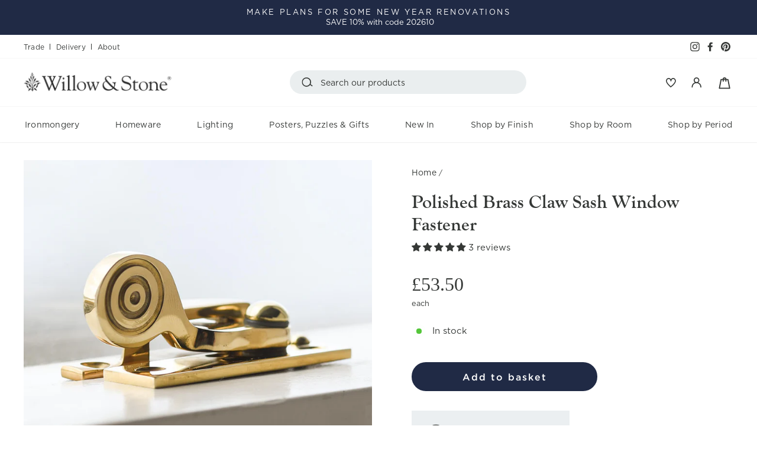

--- FILE ---
content_type: text/html; charset=utf-8
request_url: https://www.willowandstone.co.uk/products/brass-claw-sash-window-fastener
body_size: 61516
content:
<!doctype html>
<html class="no-js" lang="en" dir="ltr">
<head>
  <meta charset="utf-8">
  <meta http-equiv="X-UA-Compatible" content="IE=edge,chrome=1">
  <meta name="viewport" content="width=device-width,initial-scale=1">
  <meta name="theme-color" content="#202a45">
  <link rel="canonical" href="https://www.willowandstone.co.uk/products/brass-claw-sash-window-fastener">
  <link rel="preconnect" href="https://cdn.shopify.com">
  <link rel="preconnect" href="https://fonts.shopifycdn.com">
  <link rel="dns-prefetch" href="https://productreviews.shopifycdn.com">
  <link rel="dns-prefetch" href="https://ajax.googleapis.com">
  <link rel="dns-prefetch" href="https://maps.googleapis.com">
  <link rel="dns-prefetch" href="https://maps.gstatic.com">
  <link rel="stylesheet" href="https://use.typekit.net/uxs5oik.css"><link rel="shortcut icon" href="//www.willowandstone.co.uk/cdn/shop/files/Favicon_32x32.jpg?v=1645795273" type="image/png" /><title>Sash window fastener - Sash window catch - Brass sash fastener
</title>
<meta name="description" content="Traditional sash window fitting with circular detail to the handle. A beautiful design that is hand crafted in the UK. Cast from solid unlacquered brass."><meta property="og:site_name" content="Willow &amp; Stone">
  <meta property="og:url" content="https://www.willowandstone.co.uk/products/brass-claw-sash-window-fastener">
  <meta property="og:title" content="Polished Brass Claw Sash Window Fastener">
  <meta property="og:type" content="product">
  <meta property="og:description" content="Traditional sash window fitting with circular detail to the handle. A beautiful design that is hand crafted in the UK. Cast from solid unlacquered brass."><meta property="og:image" content="http://www.willowandstone.co.uk/cdn/shop/files/Brass-Claw-Sash-Fastener-2A.jpg?v=1684410306">
    <meta property="og:image:secure_url" content="https://www.willowandstone.co.uk/cdn/shop/files/Brass-Claw-Sash-Fastener-2A.jpg?v=1684410306">
    <meta property="og:image:width" content="1000">
    <meta property="og:image:height" content="1000"><meta name="twitter:site" content="@">
  <meta name="twitter:card" content="summary_large_image">
  <meta name="twitter:title" content="Polished Brass Claw Sash Window Fastener">
  <meta name="twitter:description" content="Traditional sash window fitting with circular detail to the handle. A beautiful design that is hand crafted in the UK. Cast from solid unlacquered brass.">
<style data-shopify>@font-face {
  font-family: "Tenor Sans";
  font-weight: 400;
  font-style: normal;
  font-display: swap;
  src: url("//www.willowandstone.co.uk/cdn/fonts/tenor_sans/tenorsans_n4.966071a72c28462a9256039d3e3dc5b0cf314f65.woff2") format("woff2"),
       url("//www.willowandstone.co.uk/cdn/fonts/tenor_sans/tenorsans_n4.2282841d948f9649ba5c3cad6ea46df268141820.woff") format("woff");
}

  @font-face {
  font-family: Outfit;
  font-weight: 300;
  font-style: normal;
  font-display: swap;
  src: url("//www.willowandstone.co.uk/cdn/fonts/outfit/outfit_n3.8c97ae4c4fac7c2ea467a6dc784857f4de7e0e37.woff2") format("woff2"),
       url("//www.willowandstone.co.uk/cdn/fonts/outfit/outfit_n3.b50a189ccde91f9bceee88f207c18c09f0b62a7b.woff") format("woff");
}


  @font-face {
  font-family: Outfit;
  font-weight: 600;
  font-style: normal;
  font-display: swap;
  src: url("//www.willowandstone.co.uk/cdn/fonts/outfit/outfit_n6.dfcbaa80187851df2e8384061616a8eaa1702fdc.woff2") format("woff2"),
       url("//www.willowandstone.co.uk/cdn/fonts/outfit/outfit_n6.88384e9fc3e36038624caccb938f24ea8008a91d.woff") format("woff");
}

  
  
</style><link href="//www.willowandstone.co.uk/cdn/shop/t/15/assets/theme.css?v=107565720465866689201746020013" rel="stylesheet" type="text/css" media="all" />
  <link href="//www.willowandstone.co.uk/cdn/shop/t/15/assets/main.css?v=44252468455433419901753260455" rel="stylesheet" type="text/css" media="all" />
<style data-shopify>:root {
    --typeHeaderPrimary: "Tenor Sans";
    --typeHeaderFallback: sans-serif;
    --typeHeaderSize: 36px;
    --typeHeaderWeight: 400;
    --typeHeaderLineHeight: 1;
    --typeHeaderSpacing: 0.0em;

    --typeBasePrimary:Outfit;
    --typeBaseFallback:sans-serif;
    --typeBaseSize: 18px;
    --typeBaseWeight: 300;
    --typeBaseSpacing: 0.025em;
    --typeBaseLineHeight: 1.4;

    --typeCollectionTitle: 20px;

    --iconWeight: 4px;
    --iconLinecaps: miter;

    
      --buttonRadius: 50px;
    

    --colorGridOverlayOpacity: 0.1;
  }

  .placeholder-content {
    background-image: linear-gradient(100deg, #ffffff 40%, #f7f7f7 63%, #ffffff 79%);
  }</style><script>
    document.documentElement.className = document.documentElement.className.replace('no-js', 'js');

    window.theme = window.theme || {};
    theme.routes = {
      home: "/",
      cart: "/cart.js",
      cartPage: "/cart",
      cartAdd: "/cart/add.js",
      cartChange: "/cart/change.js"
    };
    theme.strings = {
      soldOut: "Out Of Stock",
      unavailable: "Unavailable",
      inStockLabel: "In stock",
      stockLabel: "Low stock - [count] items left",
      willNotShipUntil: "Ready to ship [date]",
      willBeInStockAfter: "Back in stock [date]",
      waitingForStock: "Inventory on the way",
      savePrice: "Save [saved_amount]",
      cartEmpty: "Your basket is currently empty.",
      cartTermsConfirmation: "You must agree with the terms and conditions of sales to check out",
      searchCollections: "Collections:",
      searchPages: "Pages:",
      searchArticles: "Articles:"
    };
    theme.settings = {
      dynamicVariantsEnable: true,
      cartType: "drawer",
      isCustomerTemplate: false,
      moneyFormat: "£{{amount}}",
      saveType: "dollar",
      productImageSize: "square",
      productImageCover: true,
      predictiveSearch: true,
      predictiveSearchType: "product,article,page,collection",
      quickView: true,
      themeName: 'Impulse',
      themeVersion: "5.0.1"
    };
  </script>

  <script>window.performance && window.performance.mark && window.performance.mark('shopify.content_for_header.start');</script><meta id="shopify-digital-wallet" name="shopify-digital-wallet" content="/59741175981/digital_wallets/dialog">
<meta name="shopify-checkout-api-token" content="7cd5a79688a0bf89519e12d0067b7a9e">
<link rel="alternate" type="application/json+oembed" href="https://www.willowandstone.co.uk/products/brass-claw-sash-window-fastener.oembed">
<script async="async" src="/checkouts/internal/preloads.js?locale=en-GB"></script>
<link rel="preconnect" href="https://shop.app" crossorigin="anonymous">
<script async="async" src="https://shop.app/checkouts/internal/preloads.js?locale=en-GB&shop_id=59741175981" crossorigin="anonymous"></script>
<script id="apple-pay-shop-capabilities" type="application/json">{"shopId":59741175981,"countryCode":"GB","currencyCode":"GBP","merchantCapabilities":["supports3DS"],"merchantId":"gid:\/\/shopify\/Shop\/59741175981","merchantName":"Willow \u0026 Stone","requiredBillingContactFields":["postalAddress","email","phone"],"requiredShippingContactFields":["postalAddress","email","phone"],"shippingType":"shipping","supportedNetworks":["visa","maestro","masterCard","amex","discover","elo"],"total":{"type":"pending","label":"Willow \u0026 Stone","amount":"1.00"},"shopifyPaymentsEnabled":true,"supportsSubscriptions":true}</script>
<script id="shopify-features" type="application/json">{"accessToken":"7cd5a79688a0bf89519e12d0067b7a9e","betas":["rich-media-storefront-analytics"],"domain":"www.willowandstone.co.uk","predictiveSearch":true,"shopId":59741175981,"locale":"en"}</script>
<script>var Shopify = Shopify || {};
Shopify.shop = "willow-and-stone-falmouth.myshopify.com";
Shopify.locale = "en";
Shopify.currency = {"active":"GBP","rate":"1.0"};
Shopify.country = "GB";
Shopify.theme = {"name":"Willow and Stone Theme v1.4 (GitHub)","id":178541101431,"schema_name":"Impulse","schema_version":"5.0.1","theme_store_id":null,"role":"main"};
Shopify.theme.handle = "null";
Shopify.theme.style = {"id":null,"handle":null};
Shopify.cdnHost = "www.willowandstone.co.uk/cdn";
Shopify.routes = Shopify.routes || {};
Shopify.routes.root = "/";</script>
<script type="module">!function(o){(o.Shopify=o.Shopify||{}).modules=!0}(window);</script>
<script>!function(o){function n(){var o=[];function n(){o.push(Array.prototype.slice.apply(arguments))}return n.q=o,n}var t=o.Shopify=o.Shopify||{};t.loadFeatures=n(),t.autoloadFeatures=n()}(window);</script>
<script>
  window.ShopifyPay = window.ShopifyPay || {};
  window.ShopifyPay.apiHost = "shop.app\/pay";
  window.ShopifyPay.redirectState = null;
</script>
<script id="shop-js-analytics" type="application/json">{"pageType":"product"}</script>
<script defer="defer" async type="module" src="//www.willowandstone.co.uk/cdn/shopifycloud/shop-js/modules/v2/client.init-shop-cart-sync_C5BV16lS.en.esm.js"></script>
<script defer="defer" async type="module" src="//www.willowandstone.co.uk/cdn/shopifycloud/shop-js/modules/v2/chunk.common_CygWptCX.esm.js"></script>
<script type="module">
  await import("//www.willowandstone.co.uk/cdn/shopifycloud/shop-js/modules/v2/client.init-shop-cart-sync_C5BV16lS.en.esm.js");
await import("//www.willowandstone.co.uk/cdn/shopifycloud/shop-js/modules/v2/chunk.common_CygWptCX.esm.js");

  window.Shopify.SignInWithShop?.initShopCartSync?.({"fedCMEnabled":true,"windoidEnabled":true});

</script>
<script>
  window.Shopify = window.Shopify || {};
  if (!window.Shopify.featureAssets) window.Shopify.featureAssets = {};
  window.Shopify.featureAssets['shop-js'] = {"shop-cart-sync":["modules/v2/client.shop-cart-sync_ZFArdW7E.en.esm.js","modules/v2/chunk.common_CygWptCX.esm.js"],"init-fed-cm":["modules/v2/client.init-fed-cm_CmiC4vf6.en.esm.js","modules/v2/chunk.common_CygWptCX.esm.js"],"shop-button":["modules/v2/client.shop-button_tlx5R9nI.en.esm.js","modules/v2/chunk.common_CygWptCX.esm.js"],"shop-cash-offers":["modules/v2/client.shop-cash-offers_DOA2yAJr.en.esm.js","modules/v2/chunk.common_CygWptCX.esm.js","modules/v2/chunk.modal_D71HUcav.esm.js"],"init-windoid":["modules/v2/client.init-windoid_sURxWdc1.en.esm.js","modules/v2/chunk.common_CygWptCX.esm.js"],"shop-toast-manager":["modules/v2/client.shop-toast-manager_ClPi3nE9.en.esm.js","modules/v2/chunk.common_CygWptCX.esm.js"],"init-shop-email-lookup-coordinator":["modules/v2/client.init-shop-email-lookup-coordinator_B8hsDcYM.en.esm.js","modules/v2/chunk.common_CygWptCX.esm.js"],"init-shop-cart-sync":["modules/v2/client.init-shop-cart-sync_C5BV16lS.en.esm.js","modules/v2/chunk.common_CygWptCX.esm.js"],"avatar":["modules/v2/client.avatar_BTnouDA3.en.esm.js"],"pay-button":["modules/v2/client.pay-button_FdsNuTd3.en.esm.js","modules/v2/chunk.common_CygWptCX.esm.js"],"init-customer-accounts":["modules/v2/client.init-customer-accounts_DxDtT_ad.en.esm.js","modules/v2/client.shop-login-button_C5VAVYt1.en.esm.js","modules/v2/chunk.common_CygWptCX.esm.js","modules/v2/chunk.modal_D71HUcav.esm.js"],"init-shop-for-new-customer-accounts":["modules/v2/client.init-shop-for-new-customer-accounts_ChsxoAhi.en.esm.js","modules/v2/client.shop-login-button_C5VAVYt1.en.esm.js","modules/v2/chunk.common_CygWptCX.esm.js","modules/v2/chunk.modal_D71HUcav.esm.js"],"shop-login-button":["modules/v2/client.shop-login-button_C5VAVYt1.en.esm.js","modules/v2/chunk.common_CygWptCX.esm.js","modules/v2/chunk.modal_D71HUcav.esm.js"],"init-customer-accounts-sign-up":["modules/v2/client.init-customer-accounts-sign-up_CPSyQ0Tj.en.esm.js","modules/v2/client.shop-login-button_C5VAVYt1.en.esm.js","modules/v2/chunk.common_CygWptCX.esm.js","modules/v2/chunk.modal_D71HUcav.esm.js"],"shop-follow-button":["modules/v2/client.shop-follow-button_Cva4Ekp9.en.esm.js","modules/v2/chunk.common_CygWptCX.esm.js","modules/v2/chunk.modal_D71HUcav.esm.js"],"checkout-modal":["modules/v2/client.checkout-modal_BPM8l0SH.en.esm.js","modules/v2/chunk.common_CygWptCX.esm.js","modules/v2/chunk.modal_D71HUcav.esm.js"],"lead-capture":["modules/v2/client.lead-capture_Bi8yE_yS.en.esm.js","modules/v2/chunk.common_CygWptCX.esm.js","modules/v2/chunk.modal_D71HUcav.esm.js"],"shop-login":["modules/v2/client.shop-login_D6lNrXab.en.esm.js","modules/v2/chunk.common_CygWptCX.esm.js","modules/v2/chunk.modal_D71HUcav.esm.js"],"payment-terms":["modules/v2/client.payment-terms_CZxnsJam.en.esm.js","modules/v2/chunk.common_CygWptCX.esm.js","modules/v2/chunk.modal_D71HUcav.esm.js"]};
</script>
<script>(function() {
  var isLoaded = false;
  function asyncLoad() {
    if (isLoaded) return;
    isLoaded = true;
    var urls = ["https:\/\/ecommplugins-scripts.trustpilot.com\/v2.1\/js\/header.min.js?settings=eyJrZXkiOiJzaGhzTElYdFRrMVowMmtjIiwicyI6Im5vbmUifQ==\u0026shop=willow-and-stone-falmouth.myshopify.com","https:\/\/ecommplugins-trustboxsettings.trustpilot.com\/willow-and-stone-falmouth.myshopify.com.js?settings=1686662894120\u0026shop=willow-and-stone-falmouth.myshopify.com","https:\/\/widget.trustpilot.com\/bootstrap\/v5\/tp.widget.sync.bootstrap.min.js?shop=willow-and-stone-falmouth.myshopify.com","https:\/\/widget.trustpilot.com\/bootstrap\/v5\/tp.widget.sync.bootstrap.min.js?shop=willow-and-stone-falmouth.myshopify.com","https:\/\/widget.trustpilot.com\/bootstrap\/v5\/tp.widget.sync.bootstrap.min.js?shop=willow-and-stone-falmouth.myshopify.com"];
    for (var i = 0; i < urls.length; i++) {
      var s = document.createElement('script');
      s.type = 'text/javascript';
      s.async = true;
      s.src = urls[i];
      var x = document.getElementsByTagName('script')[0];
      x.parentNode.insertBefore(s, x);
    }
  };
  if(window.attachEvent) {
    window.attachEvent('onload', asyncLoad);
  } else {
    window.addEventListener('load', asyncLoad, false);
  }
})();</script>
<script id="__st">var __st={"a":59741175981,"offset":0,"reqid":"41331f3b-4636-45cf-a60d-17adcd00e53d-1768670616","pageurl":"www.willowandstone.co.uk\/products\/brass-claw-sash-window-fastener","u":"98fc399af0e2","p":"product","rtyp":"product","rid":7017429237933};</script>
<script>window.ShopifyPaypalV4VisibilityTracking = true;</script>
<script id="captcha-bootstrap">!function(){'use strict';const t='contact',e='account',n='new_comment',o=[[t,t],['blogs',n],['comments',n],[t,'customer']],c=[[e,'customer_login'],[e,'guest_login'],[e,'recover_customer_password'],[e,'create_customer']],r=t=>t.map((([t,e])=>`form[action*='/${t}']:not([data-nocaptcha='true']) input[name='form_type'][value='${e}']`)).join(','),a=t=>()=>t?[...document.querySelectorAll(t)].map((t=>t.form)):[];function s(){const t=[...o],e=r(t);return a(e)}const i='password',u='form_key',d=['recaptcha-v3-token','g-recaptcha-response','h-captcha-response',i],f=()=>{try{return window.sessionStorage}catch{return}},m='__shopify_v',_=t=>t.elements[u];function p(t,e,n=!1){try{const o=window.sessionStorage,c=JSON.parse(o.getItem(e)),{data:r}=function(t){const{data:e,action:n}=t;return t[m]||n?{data:e,action:n}:{data:t,action:n}}(c);for(const[e,n]of Object.entries(r))t.elements[e]&&(t.elements[e].value=n);n&&o.removeItem(e)}catch(o){console.error('form repopulation failed',{error:o})}}const l='form_type',E='cptcha';function T(t){t.dataset[E]=!0}const w=window,h=w.document,L='Shopify',v='ce_forms',y='captcha';let A=!1;((t,e)=>{const n=(g='f06e6c50-85a8-45c8-87d0-21a2b65856fe',I='https://cdn.shopify.com/shopifycloud/storefront-forms-hcaptcha/ce_storefront_forms_captcha_hcaptcha.v1.5.2.iife.js',D={infoText:'Protected by hCaptcha',privacyText:'Privacy',termsText:'Terms'},(t,e,n)=>{const o=w[L][v],c=o.bindForm;if(c)return c(t,g,e,D).then(n);var r;o.q.push([[t,g,e,D],n]),r=I,A||(h.body.append(Object.assign(h.createElement('script'),{id:'captcha-provider',async:!0,src:r})),A=!0)});var g,I,D;w[L]=w[L]||{},w[L][v]=w[L][v]||{},w[L][v].q=[],w[L][y]=w[L][y]||{},w[L][y].protect=function(t,e){n(t,void 0,e),T(t)},Object.freeze(w[L][y]),function(t,e,n,w,h,L){const[v,y,A,g]=function(t,e,n){const i=e?o:[],u=t?c:[],d=[...i,...u],f=r(d),m=r(i),_=r(d.filter((([t,e])=>n.includes(e))));return[a(f),a(m),a(_),s()]}(w,h,L),I=t=>{const e=t.target;return e instanceof HTMLFormElement?e:e&&e.form},D=t=>v().includes(t);t.addEventListener('submit',(t=>{const e=I(t);if(!e)return;const n=D(e)&&!e.dataset.hcaptchaBound&&!e.dataset.recaptchaBound,o=_(e),c=g().includes(e)&&(!o||!o.value);(n||c)&&t.preventDefault(),c&&!n&&(function(t){try{if(!f())return;!function(t){const e=f();if(!e)return;const n=_(t);if(!n)return;const o=n.value;o&&e.removeItem(o)}(t);const e=Array.from(Array(32),(()=>Math.random().toString(36)[2])).join('');!function(t,e){_(t)||t.append(Object.assign(document.createElement('input'),{type:'hidden',name:u})),t.elements[u].value=e}(t,e),function(t,e){const n=f();if(!n)return;const o=[...t.querySelectorAll(`input[type='${i}']`)].map((({name:t})=>t)),c=[...d,...o],r={};for(const[a,s]of new FormData(t).entries())c.includes(a)||(r[a]=s);n.setItem(e,JSON.stringify({[m]:1,action:t.action,data:r}))}(t,e)}catch(e){console.error('failed to persist form',e)}}(e),e.submit())}));const S=(t,e)=>{t&&!t.dataset[E]&&(n(t,e.some((e=>e===t))),T(t))};for(const o of['focusin','change'])t.addEventListener(o,(t=>{const e=I(t);D(e)&&S(e,y())}));const B=e.get('form_key'),M=e.get(l),P=B&&M;t.addEventListener('DOMContentLoaded',(()=>{const t=y();if(P)for(const e of t)e.elements[l].value===M&&p(e,B);[...new Set([...A(),...v().filter((t=>'true'===t.dataset.shopifyCaptcha))])].forEach((e=>S(e,t)))}))}(h,new URLSearchParams(w.location.search),n,t,e,['guest_login'])})(!0,!0)}();</script>
<script integrity="sha256-4kQ18oKyAcykRKYeNunJcIwy7WH5gtpwJnB7kiuLZ1E=" data-source-attribution="shopify.loadfeatures" defer="defer" src="//www.willowandstone.co.uk/cdn/shopifycloud/storefront/assets/storefront/load_feature-a0a9edcb.js" crossorigin="anonymous"></script>
<script crossorigin="anonymous" defer="defer" src="//www.willowandstone.co.uk/cdn/shopifycloud/storefront/assets/shopify_pay/storefront-65b4c6d7.js?v=20250812"></script>
<script data-source-attribution="shopify.dynamic_checkout.dynamic.init">var Shopify=Shopify||{};Shopify.PaymentButton=Shopify.PaymentButton||{isStorefrontPortableWallets:!0,init:function(){window.Shopify.PaymentButton.init=function(){};var t=document.createElement("script");t.src="https://www.willowandstone.co.uk/cdn/shopifycloud/portable-wallets/latest/portable-wallets.en.js",t.type="module",document.head.appendChild(t)}};
</script>
<script data-source-attribution="shopify.dynamic_checkout.buyer_consent">
  function portableWalletsHideBuyerConsent(e){var t=document.getElementById("shopify-buyer-consent"),n=document.getElementById("shopify-subscription-policy-button");t&&n&&(t.classList.add("hidden"),t.setAttribute("aria-hidden","true"),n.removeEventListener("click",e))}function portableWalletsShowBuyerConsent(e){var t=document.getElementById("shopify-buyer-consent"),n=document.getElementById("shopify-subscription-policy-button");t&&n&&(t.classList.remove("hidden"),t.removeAttribute("aria-hidden"),n.addEventListener("click",e))}window.Shopify?.PaymentButton&&(window.Shopify.PaymentButton.hideBuyerConsent=portableWalletsHideBuyerConsent,window.Shopify.PaymentButton.showBuyerConsent=portableWalletsShowBuyerConsent);
</script>
<script data-source-attribution="shopify.dynamic_checkout.cart.bootstrap">document.addEventListener("DOMContentLoaded",(function(){function t(){return document.querySelector("shopify-accelerated-checkout-cart, shopify-accelerated-checkout")}if(t())Shopify.PaymentButton.init();else{new MutationObserver((function(e,n){t()&&(Shopify.PaymentButton.init(),n.disconnect())})).observe(document.body,{childList:!0,subtree:!0})}}));
</script>
<script id='scb4127' type='text/javascript' async='' src='https://www.willowandstone.co.uk/cdn/shopifycloud/privacy-banner/storefront-banner.js'></script><link id="shopify-accelerated-checkout-styles" rel="stylesheet" media="screen" href="https://www.willowandstone.co.uk/cdn/shopifycloud/portable-wallets/latest/accelerated-checkout-backwards-compat.css" crossorigin="anonymous">
<style id="shopify-accelerated-checkout-cart">
        #shopify-buyer-consent {
  margin-top: 1em;
  display: inline-block;
  width: 100%;
}

#shopify-buyer-consent.hidden {
  display: none;
}

#shopify-subscription-policy-button {
  background: none;
  border: none;
  padding: 0;
  text-decoration: underline;
  font-size: inherit;
  cursor: pointer;
}

#shopify-subscription-policy-button::before {
  box-shadow: none;
}

      </style>

<script>window.performance && window.performance.mark && window.performance.mark('shopify.content_for_header.end');</script>

  <script src="//www.willowandstone.co.uk/cdn/shop/t/15/assets/vendor-scripts-v10.js" defer="defer"></script><link rel="preload" as="style" href="//www.willowandstone.co.uk/cdn/shop/t/15/assets/currency-flags.css" onload="this.onload=null;this.rel='stylesheet'">
    <link rel="stylesheet" href="//www.willowandstone.co.uk/cdn/shop/t/15/assets/currency-flags.css"><script src="https://cdnjs.cloudflare.com/ajax/libs/masonry/3.3.0/masonry.pkgd.min.js" integrity="sha512-coKEwkkVJR6lO1aL/rJeVFojNKG1DRNbAfuxcvFC98W9TYBO9TQIVFXiHBBx6dRL9+effSNEYIr/5vLe5HENVg==" crossorigin="anonymous" referrerpolicy="no-referrer"></script>
  <script src="https://cdnjs.cloudflare.com/ajax/libs/jquery/3.6.0/jquery.min.js" integrity="sha512-894YE6QWD5I59HgZOGReFYm4dnWc1Qt5NtvYSaNcOP+u1T9qYdvdihz0PPSiiqn/+/3e7Jo4EaG7TubfWGUrMQ==" crossorigin="anonymous" referrerpolicy="no-referrer"></script>
  <script src="//www.willowandstone.co.uk/cdn/shop/t/15/assets/theme.js?v=99493762503899386051741105473" defer="defer"></script><!-- BEGIN app block: shopify://apps/klaviyo-email-marketing-sms/blocks/klaviyo-onsite-embed/2632fe16-c075-4321-a88b-50b567f42507 -->












  <script async src="https://static.klaviyo.com/onsite/js/UijBm7/klaviyo.js?company_id=UijBm7"></script>
  <script>!function(){if(!window.klaviyo){window._klOnsite=window._klOnsite||[];try{window.klaviyo=new Proxy({},{get:function(n,i){return"push"===i?function(){var n;(n=window._klOnsite).push.apply(n,arguments)}:function(){for(var n=arguments.length,o=new Array(n),w=0;w<n;w++)o[w]=arguments[w];var t="function"==typeof o[o.length-1]?o.pop():void 0,e=new Promise((function(n){window._klOnsite.push([i].concat(o,[function(i){t&&t(i),n(i)}]))}));return e}}})}catch(n){window.klaviyo=window.klaviyo||[],window.klaviyo.push=function(){var n;(n=window._klOnsite).push.apply(n,arguments)}}}}();</script>

  
    <script id="viewed_product">
      if (item == null) {
        var _learnq = _learnq || [];

        var MetafieldReviews = null
        var MetafieldYotpoRating = null
        var MetafieldYotpoCount = null
        var MetafieldLooxRating = null
        var MetafieldLooxCount = null
        var okendoProduct = null
        var okendoProductReviewCount = null
        var okendoProductReviewAverageValue = null
        try {
          // The following fields are used for Customer Hub recently viewed in order to add reviews.
          // This information is not part of __kla_viewed. Instead, it is part of __kla_viewed_reviewed_items
          MetafieldReviews = {"rating":{"scale_min":"1.0","scale_max":"5.0","value":"5.0"},"rating_count":3};
          MetafieldYotpoRating = null
          MetafieldYotpoCount = null
          MetafieldLooxRating = null
          MetafieldLooxCount = null

          okendoProduct = null
          // If the okendo metafield is not legacy, it will error, which then requires the new json formatted data
          if (okendoProduct && 'error' in okendoProduct) {
            okendoProduct = null
          }
          okendoProductReviewCount = okendoProduct ? okendoProduct.reviewCount : null
          okendoProductReviewAverageValue = okendoProduct ? okendoProduct.reviewAverageValue : null
        } catch (error) {
          console.error('Error in Klaviyo onsite reviews tracking:', error);
        }

        var item = {
          Name: "Polished Brass Claw Sash Window Fastener",
          ProductID: 7017429237933,
          Categories: ["Best Selling Ironmongery","Brass Ironmongery","Ironmongery","Living Room","Made in the UK","Non Sale Items","Polished Brass","Sash","Shop by Finish","Shop by Room","UK Made Ironmongery","Window fittings"],
          ImageURL: "https://www.willowandstone.co.uk/cdn/shop/files/Brass-Claw-Sash-Fastener-2A_grande.jpg?v=1684410306",
          URL: "https://www.willowandstone.co.uk/products/brass-claw-sash-window-fastener",
          Brand: "Croft Architectural",
          Price: "£53.50",
          Value: "53.50",
          CompareAtPrice: "£0.00"
        };
        _learnq.push(['track', 'Viewed Product', item]);
        _learnq.push(['trackViewedItem', {
          Title: item.Name,
          ItemId: item.ProductID,
          Categories: item.Categories,
          ImageUrl: item.ImageURL,
          Url: item.URL,
          Metadata: {
            Brand: item.Brand,
            Price: item.Price,
            Value: item.Value,
            CompareAtPrice: item.CompareAtPrice
          },
          metafields:{
            reviews: MetafieldReviews,
            yotpo:{
              rating: MetafieldYotpoRating,
              count: MetafieldYotpoCount,
            },
            loox:{
              rating: MetafieldLooxRating,
              count: MetafieldLooxCount,
            },
            okendo: {
              rating: okendoProductReviewAverageValue,
              count: okendoProductReviewCount,
            }
          }
        }]);
      }
    </script>
  




  <script>
    window.klaviyoReviewsProductDesignMode = false
  </script>







<!-- END app block --><!-- BEGIN app block: shopify://apps/judge-me-reviews/blocks/judgeme_core/61ccd3b1-a9f2-4160-9fe9-4fec8413e5d8 --><!-- Start of Judge.me Core -->






<link rel="dns-prefetch" href="https://cdnwidget.judge.me">
<link rel="dns-prefetch" href="https://cdn.judge.me">
<link rel="dns-prefetch" href="https://cdn1.judge.me">
<link rel="dns-prefetch" href="https://api.judge.me">

<script data-cfasync='false' class='jdgm-settings-script'>window.jdgmSettings={"pagination":5,"disable_web_reviews":false,"badge_no_review_text":"No reviews","badge_n_reviews_text":"{{ n }} review/reviews","hide_badge_preview_if_no_reviews":true,"badge_hide_text":false,"enforce_center_preview_badge":false,"widget_title":"What Our Customers Say","widget_open_form_text":"Write A Review","widget_close_form_text":"Cancel review","widget_refresh_page_text":"Refresh page","widget_summary_text":"Based on {{ number_of_reviews }} review/reviews","widget_no_review_text":"Be the first to write a review","widget_name_field_text":"Display name","widget_verified_name_field_text":"Verified Name (public)","widget_name_placeholder_text":"Display name","widget_required_field_error_text":"This field is required.","widget_email_field_text":"Email address","widget_verified_email_field_text":"Verified Email (private, can not be edited)","widget_email_placeholder_text":"Your email address","widget_email_field_error_text":"Please enter a valid email address.","widget_rating_field_text":"Rating","widget_review_title_field_text":"Review Title","widget_review_title_placeholder_text":"Give your review a title","widget_review_body_field_text":"Review content","widget_review_body_placeholder_text":"Start writing here...","widget_pictures_field_text":"Picture/Video (optional)","widget_submit_review_text":"Submit Review","widget_submit_verified_review_text":"Submit Verified Review","widget_submit_success_msg_with_auto_publish":"Thank you! Please refresh the page in a few moments to see your review. You can remove or edit your review by logging into \u003ca href='https://judge.me/login' target='_blank' rel='nofollow noopener'\u003eJudge.me\u003c/a\u003e","widget_submit_success_msg_no_auto_publish":"Thank you! Your review will be published as soon as it is approved by the shop admin. You can remove or edit your review by logging into \u003ca href='https://judge.me/login' target='_blank' rel='nofollow noopener'\u003eJudge.me\u003c/a\u003e","widget_show_default_reviews_out_of_total_text":"Showing {{ n_reviews_shown }} out of {{ n_reviews }} reviews.","widget_show_all_link_text":"Show all","widget_show_less_link_text":"Show less","widget_author_said_text":"{{ reviewer_name }} said:","widget_days_text":"{{ n }} days ago","widget_weeks_text":"{{ n }} week/weeks ago","widget_months_text":"{{ n }} month/months ago","widget_years_text":"{{ n }} year/years ago","widget_yesterday_text":"Yesterday","widget_today_text":"Today","widget_replied_text":"\u003e\u003e {{ shop_name }} replied:","widget_read_more_text":"Read more","widget_reviewer_name_as_initial":"","widget_rating_filter_color":"#202A45","widget_rating_filter_see_all_text":"See all reviews","widget_sorting_most_recent_text":"Most Recent","widget_sorting_highest_rating_text":"Highest Rating","widget_sorting_lowest_rating_text":"Lowest Rating","widget_sorting_with_pictures_text":"Only Pictures","widget_sorting_most_helpful_text":"Most Helpful","widget_open_question_form_text":"Ask a question","widget_reviews_subtab_text":"Reviews","widget_questions_subtab_text":"Questions","widget_question_label_text":"Question","widget_answer_label_text":"Answer","widget_question_placeholder_text":"Write your question here","widget_submit_question_text":"Submit Question","widget_question_submit_success_text":"Thank you for your question! We will notify you once it gets answered.","verified_badge_text":"Verified","verified_badge_bg_color":"","verified_badge_text_color":"","verified_badge_placement":"left-of-reviewer-name","widget_review_max_height":"","widget_hide_border":false,"widget_social_share":false,"widget_thumb":false,"widget_review_location_show":true,"widget_location_format":"","all_reviews_include_out_of_store_products":true,"all_reviews_out_of_store_text":"(out of store)","all_reviews_pagination":100,"all_reviews_product_name_prefix_text":"about","enable_review_pictures":false,"enable_question_anwser":false,"widget_theme":"align","review_date_format":"dd/mm/yyyy","default_sort_method":"most-recent","widget_product_reviews_subtab_text":"Product Reviews","widget_shop_reviews_subtab_text":"Shop Reviews","widget_other_products_reviews_text":"Reviews for other products","widget_store_reviews_subtab_text":"Store reviews","widget_no_store_reviews_text":"This store hasn't received any reviews yet","widget_web_restriction_product_reviews_text":"This product hasn't received any reviews yet","widget_no_items_text":"No items found","widget_show_more_text":"Show more","widget_write_a_store_review_text":"Write a Store Review","widget_other_languages_heading":"Reviews in Other Languages","widget_translate_review_text":"Translate review to {{ language }}","widget_translating_review_text":"Translating...","widget_show_original_translation_text":"Show original ({{ language }})","widget_translate_review_failed_text":"Review couldn't be translated.","widget_translate_review_retry_text":"Retry","widget_translate_review_try_again_later_text":"Try again later","show_product_url_for_grouped_product":false,"widget_sorting_pictures_first_text":"Pictures First","show_pictures_on_all_rev_page_mobile":false,"show_pictures_on_all_rev_page_desktop":false,"floating_tab_hide_mobile_install_preference":false,"floating_tab_button_name":"★ Reviews","floating_tab_title":"Let customers speak for us","floating_tab_button_color":"","floating_tab_button_background_color":"","floating_tab_url":"","floating_tab_url_enabled":false,"floating_tab_tab_style":"text","all_reviews_text_badge_text":"Customers rate us {{ shop.metafields.judgeme.all_reviews_rating | round: 1 }}/5 based on {{ shop.metafields.judgeme.all_reviews_count }} reviews.","all_reviews_text_badge_text_branded_style":"{{ shop.metafields.judgeme.all_reviews_rating | round: 1 }} out of 5 stars based on {{ shop.metafields.judgeme.all_reviews_count }} reviews","is_all_reviews_text_badge_a_link":true,"show_stars_for_all_reviews_text_badge":true,"all_reviews_text_badge_url":"/pages/our-latest-reviews","all_reviews_text_style":"branded","all_reviews_text_color_style":"custom","all_reviews_text_color":"#353836","all_reviews_text_show_jm_brand":true,"featured_carousel_show_header":true,"featured_carousel_title":"What Our Customers Say","testimonials_carousel_title":"Customers are saying","videos_carousel_title":"Real customer stories","cards_carousel_title":"Customers are saying","featured_carousel_count_text":"Our latest feedback from {{ n }} reviews","featured_carousel_add_link_to_all_reviews_page":true,"featured_carousel_url":"/pages/our-latest-reviews","featured_carousel_show_images":false,"featured_carousel_autoslide_interval":5,"featured_carousel_arrows_on_the_sides":true,"featured_carousel_height":300,"featured_carousel_width":100,"featured_carousel_image_size":0,"featured_carousel_image_height":250,"featured_carousel_arrow_color":"#EBEFF1","verified_count_badge_style":"branded","verified_count_badge_orientation":"horizontal","verified_count_badge_color_style":"judgeme_brand_color","verified_count_badge_color":"#108474","is_verified_count_badge_a_link":false,"verified_count_badge_url":"","verified_count_badge_show_jm_brand":true,"widget_rating_preset_default":5,"widget_first_sub_tab":"product-reviews","widget_show_histogram":false,"widget_histogram_use_custom_color":true,"widget_pagination_use_custom_color":true,"widget_star_use_custom_color":false,"widget_verified_badge_use_custom_color":false,"widget_write_review_use_custom_color":false,"picture_reminder_submit_button":"Upload Pictures","enable_review_videos":false,"mute_video_by_default":false,"widget_sorting_videos_first_text":"Videos First","widget_review_pending_text":"Pending","featured_carousel_items_for_large_screen":3,"social_share_options_order":"Facebook,Twitter","remove_microdata_snippet":true,"disable_json_ld":false,"enable_json_ld_products":true,"preview_badge_show_question_text":false,"preview_badge_no_question_text":"No questions","preview_badge_n_question_text":"{{ number_of_questions }} question/questions","qa_badge_show_icon":false,"qa_badge_position":"same-row","remove_judgeme_branding":true,"widget_add_search_bar":false,"widget_search_bar_placeholder":"Search","widget_sorting_verified_only_text":"Verified only","featured_carousel_theme":"default","featured_carousel_show_rating":true,"featured_carousel_show_title":true,"featured_carousel_show_body":true,"featured_carousel_show_date":true,"featured_carousel_show_reviewer":false,"featured_carousel_show_product":false,"featured_carousel_header_background_color":"#108474","featured_carousel_header_text_color":"#ffffff","featured_carousel_name_product_separator":"reviewed","featured_carousel_full_star_background":"#108474","featured_carousel_empty_star_background":"#dadada","featured_carousel_vertical_theme_background":"#f9fafb","featured_carousel_verified_badge_enable":false,"featured_carousel_verified_badge_color":"#108474","featured_carousel_border_style":"round","featured_carousel_review_line_length_limit":3,"featured_carousel_more_reviews_button_text":"Read more reviews","featured_carousel_view_product_button_text":"View product","all_reviews_page_load_reviews_on":"scroll","all_reviews_page_load_more_text":"Load More Reviews","disable_fb_tab_reviews":false,"enable_ajax_cdn_cache":false,"widget_advanced_speed_features":5,"widget_public_name_text":"displayed publicly like","default_reviewer_name":"John Smith","default_reviewer_name_has_non_latin":true,"widget_reviewer_anonymous":"Anonymous","medals_widget_title":"Judge.me Review Medals","medals_widget_background_color":"#f9fafb","medals_widget_position":"footer_all_pages","medals_widget_border_color":"#f9fafb","medals_widget_verified_text_position":"left","medals_widget_use_monochromatic_version":true,"medals_widget_elements_color":"#202A45","show_reviewer_avatar":false,"widget_invalid_yt_video_url_error_text":"Not a YouTube video URL","widget_max_length_field_error_text":"Please enter no more than {0} characters.","widget_show_country_flag":false,"widget_show_collected_via_shop_app":true,"widget_verified_by_shop_badge_style":"light","widget_verified_by_shop_text":"Verified by Shop","widget_show_photo_gallery":false,"widget_load_with_code_splitting":true,"widget_ugc_install_preference":false,"widget_ugc_title":"Made by us, Shared by you","widget_ugc_subtitle":"Tag us to see your picture featured in our page","widget_ugc_arrows_color":"#ffffff","widget_ugc_primary_button_text":"Buy Now","widget_ugc_primary_button_background_color":"#108474","widget_ugc_primary_button_text_color":"#ffffff","widget_ugc_primary_button_border_width":"0","widget_ugc_primary_button_border_style":"none","widget_ugc_primary_button_border_color":"#108474","widget_ugc_primary_button_border_radius":"25","widget_ugc_secondary_button_text":"Load More","widget_ugc_secondary_button_background_color":"#ffffff","widget_ugc_secondary_button_text_color":"#108474","widget_ugc_secondary_button_border_width":"2","widget_ugc_secondary_button_border_style":"solid","widget_ugc_secondary_button_border_color":"#108474","widget_ugc_secondary_button_border_radius":"25","widget_ugc_reviews_button_text":"View Reviews","widget_ugc_reviews_button_background_color":"#ffffff","widget_ugc_reviews_button_text_color":"#108474","widget_ugc_reviews_button_border_width":"2","widget_ugc_reviews_button_border_style":"solid","widget_ugc_reviews_button_border_color":"#108474","widget_ugc_reviews_button_border_radius":"25","widget_ugc_reviews_button_link_to":"judgeme-reviews-page","widget_ugc_show_post_date":true,"widget_ugc_max_width":"800","widget_rating_metafield_value_type":true,"widget_primary_color":"#353836","widget_enable_secondary_color":true,"widget_secondary_color":"#E6E6E6","widget_summary_average_rating_text":"{{ average_rating }} out of 5","widget_media_grid_title":"Customer photos \u0026 videos","widget_media_grid_see_more_text":"See more","widget_round_style":true,"widget_show_product_medals":true,"widget_verified_by_judgeme_text":"Verified by Judge.me","widget_show_store_medals":true,"widget_verified_by_judgeme_text_in_store_medals":"Verified by Judge.me","widget_media_field_exceed_quantity_message":"Sorry, we can only accept {{ max_media }} for one review.","widget_media_field_exceed_limit_message":"{{ file_name }} is too large, please select a {{ media_type }} less than {{ size_limit }}MB.","widget_review_submitted_text":"Review Submitted!","widget_question_submitted_text":"Question Submitted!","widget_close_form_text_question":"Cancel","widget_write_your_answer_here_text":"Write your answer here","widget_enabled_branded_link":true,"widget_show_collected_by_judgeme":false,"widget_reviewer_name_color":"","widget_write_review_text_color":"","widget_write_review_bg_color":"","widget_collected_by_judgeme_text":"collected by Judge.me","widget_pagination_type":"standard","widget_load_more_text":"Load More","widget_load_more_color":"#202A45","widget_full_review_text":"Full Review","widget_read_more_reviews_text":"Read More Reviews","widget_read_questions_text":"Read Questions","widget_questions_and_answers_text":"Questions \u0026 Answers","widget_verified_by_text":"Verified by","widget_verified_text":"Verified","widget_number_of_reviews_text":"{{ number_of_reviews }} reviews","widget_back_button_text":"Back","widget_next_button_text":"Next","widget_custom_forms_filter_button":"Filters","custom_forms_style":"horizontal","widget_show_review_information":false,"how_reviews_are_collected":"How reviews are collected?","widget_show_review_keywords":false,"widget_gdpr_statement":"How we use your data: We'll only contact you about the review you left, and only if necessary. By submitting your review, you agree to Judge.me's \u003ca href='https://judge.me/terms' target='_blank' rel='nofollow noopener'\u003eterms\u003c/a\u003e, \u003ca href='https://judge.me/privacy' target='_blank' rel='nofollow noopener'\u003eprivacy\u003c/a\u003e and \u003ca href='https://judge.me/content-policy' target='_blank' rel='nofollow noopener'\u003econtent\u003c/a\u003e policies.","widget_multilingual_sorting_enabled":false,"widget_translate_review_content_enabled":false,"widget_translate_review_content_method":"manual","popup_widget_review_selection":"automatically_with_pictures","popup_widget_round_border_style":true,"popup_widget_show_title":true,"popup_widget_show_body":true,"popup_widget_show_reviewer":false,"popup_widget_show_product":true,"popup_widget_show_pictures":true,"popup_widget_use_review_picture":true,"popup_widget_show_on_home_page":true,"popup_widget_show_on_product_page":true,"popup_widget_show_on_collection_page":true,"popup_widget_show_on_cart_page":true,"popup_widget_position":"bottom_left","popup_widget_first_review_delay":5,"popup_widget_duration":5,"popup_widget_interval":5,"popup_widget_review_count":5,"popup_widget_hide_on_mobile":true,"review_snippet_widget_round_border_style":true,"review_snippet_widget_card_color":"#FFFFFF","review_snippet_widget_slider_arrows_background_color":"#FFFFFF","review_snippet_widget_slider_arrows_color":"#000000","review_snippet_widget_star_color":"#108474","show_product_variant":false,"all_reviews_product_variant_label_text":"Variant: ","widget_show_verified_branding":false,"widget_ai_summary_title":"Customers say","widget_ai_summary_disclaimer":"AI-powered review summary based on recent customer reviews","widget_show_ai_summary":false,"widget_show_ai_summary_bg":false,"widget_show_review_title_input":true,"redirect_reviewers_invited_via_email":"external_form","request_store_review_after_product_review":false,"request_review_other_products_in_order":false,"review_form_color_scheme":"default","review_form_corner_style":"square","review_form_star_color":{},"review_form_text_color":"#333333","review_form_background_color":"#ffffff","review_form_field_background_color":"#fafafa","review_form_button_color":{},"review_form_button_text_color":"#ffffff","review_form_modal_overlay_color":"#000000","review_content_screen_title_text":"How would you rate this product?","review_content_introduction_text":"We would love it if you would share a bit about your experience.","store_review_form_title_text":"How would you rate this store?","store_review_form_introduction_text":"We would love it if you would share a bit about your experience.","show_review_guidance_text":true,"one_star_review_guidance_text":"Poor","five_star_review_guidance_text":"Great","customer_information_screen_title_text":"About you","customer_information_introduction_text":"Please tell us more about you.","custom_questions_screen_title_text":"Your experience in more detail","custom_questions_introduction_text":"Here are a few questions to help us understand more about your experience.","review_submitted_screen_title_text":"Thanks for your review!","review_submitted_screen_thank_you_text":"We are processing it and it will appear on the store soon.","review_submitted_screen_email_verification_text":"Please confirm your email by clicking the link we just sent you. This helps us keep reviews authentic.","review_submitted_request_store_review_text":"Would you like to share your experience of shopping with us?","review_submitted_review_other_products_text":"Would you like to review these products?","store_review_screen_title_text":"Would you like to share your experience of shopping with us?","store_review_introduction_text":"We value your feedback and use it to improve. Please share any thoughts or suggestions you have.","reviewer_media_screen_title_picture_text":"Share a picture","reviewer_media_introduction_picture_text":"Upload a photo to support your review.","reviewer_media_screen_title_video_text":"Share a video","reviewer_media_introduction_video_text":"Upload a video to support your review.","reviewer_media_screen_title_picture_or_video_text":"Share a picture or video","reviewer_media_introduction_picture_or_video_text":"Upload a photo or video to support your review.","reviewer_media_youtube_url_text":"Paste your Youtube URL here","advanced_settings_next_step_button_text":"Next","advanced_settings_close_review_button_text":"Close","modal_write_review_flow":false,"write_review_flow_required_text":"Required","write_review_flow_privacy_message_text":"We respect your privacy.","write_review_flow_anonymous_text":"Post review as anonymous","write_review_flow_visibility_text":"This won't be visible to other customers.","write_review_flow_multiple_selection_help_text":"Select as many as you like","write_review_flow_single_selection_help_text":"Select one option","write_review_flow_required_field_error_text":"This field is required","write_review_flow_invalid_email_error_text":"Please enter a valid email address","write_review_flow_max_length_error_text":"Max. {{ max_length }} characters.","write_review_flow_media_upload_text":"\u003cb\u003eClick to upload\u003c/b\u003e or drag and drop","write_review_flow_gdpr_statement":"We'll only contact you about your review if necessary. By submitting your review, you agree to our \u003ca href='https://judge.me/terms' target='_blank' rel='nofollow noopener'\u003eterms and conditions\u003c/a\u003e and \u003ca href='https://judge.me/privacy' target='_blank' rel='nofollow noopener'\u003eprivacy policy\u003c/a\u003e.","rating_only_reviews_enabled":false,"show_negative_reviews_help_screen":false,"new_review_flow_help_screen_rating_threshold":3,"negative_review_resolution_screen_title_text":"Tell us more","negative_review_resolution_text":"Your experience matters to us. If there were issues with your purchase, we're here to help. Feel free to reach out to us, we'd love the opportunity to make things right.","negative_review_resolution_button_text":"Contact us","negative_review_resolution_proceed_with_review_text":"Leave a review","negative_review_resolution_subject":"Issue with purchase from {{ shop_name }}.{{ order_name }}","preview_badge_collection_page_install_status":false,"widget_review_custom_css":".jdgm-rev-widg__title {\n  font-size: 32px; }\na.jdgm-write-rev-link\n{\n    background-color: #202a45;\n    font-family: Gotham;\nfont-weight: 500;}\n","preview_badge_custom_css":"","preview_badge_stars_count":"5-stars","featured_carousel_custom_css":".jdgm-carousel-title {\n  font-size: 55px;\nmargin-bottom: 12px; }\n\n.jdgm-carousel-title-and-link{\nmargin-bottom: 34px; }\n\n.jdgm-carousel-item__review-rating {\n  margin-bottom: 8px;\nmargin-top: 4px; }\n\n.jdgm-carousel-item__review-title {\n  margin-bottom: 8px; }\n\n","floating_tab_custom_css":"","all_reviews_widget_custom_css":".jdgm-btn--dark {\n    background-color: #202a45;\nletter-spacing: 2px;\n    font-family: Gotham;\nfont-weight: 500;}\n\na.jdgm-write-rev-link\n{\n    background-color: #202a45;\n    font-family: Gotham;\nfont-weight: 500;}","medals_widget_custom_css":"","verified_badge_custom_css":"","all_reviews_text_custom_css":"","transparency_badges_collected_via_store_invite":false,"transparency_badges_from_another_provider":false,"transparency_badges_collected_from_store_visitor":false,"transparency_badges_collected_by_verified_review_provider":false,"transparency_badges_earned_reward":false,"transparency_badges_collected_via_store_invite_text":"Review collected via store invitation","transparency_badges_from_another_provider_text":"Review collected from another provider","transparency_badges_collected_from_store_visitor_text":"Review collected from a store visitor","transparency_badges_written_in_google_text":"Review written in Google","transparency_badges_written_in_etsy_text":"Review written in Etsy","transparency_badges_written_in_shop_app_text":"Review written in Shop App","transparency_badges_earned_reward_text":"Review earned a reward for future purchase","product_review_widget_per_page":3,"widget_store_review_label_text":"Review about the store","checkout_comment_extension_title_on_product_page":"Customer Comments","checkout_comment_extension_num_latest_comment_show":5,"checkout_comment_extension_format":"name_and_timestamp","checkout_comment_customer_name":"last_initial","checkout_comment_comment_notification":true,"preview_badge_collection_page_install_preference":false,"preview_badge_home_page_install_preference":false,"preview_badge_product_page_install_preference":false,"review_widget_install_preference":"","review_carousel_install_preference":false,"floating_reviews_tab_install_preference":"none","verified_reviews_count_badge_install_preference":false,"all_reviews_text_install_preference":false,"review_widget_best_location":false,"judgeme_medals_install_preference":false,"review_widget_revamp_enabled":false,"review_widget_qna_enabled":false,"review_widget_header_theme":"minimal","review_widget_widget_title_enabled":true,"review_widget_header_text_size":"medium","review_widget_header_text_weight":"regular","review_widget_average_rating_style":"compact","review_widget_bar_chart_enabled":true,"review_widget_bar_chart_type":"numbers","review_widget_bar_chart_style":"standard","review_widget_expanded_media_gallery_enabled":false,"review_widget_reviews_section_theme":"standard","review_widget_image_style":"thumbnails","review_widget_review_image_ratio":"square","review_widget_stars_size":"medium","review_widget_verified_badge":"standard_text","review_widget_review_title_text_size":"medium","review_widget_review_text_size":"medium","review_widget_review_text_length":"medium","review_widget_number_of_columns_desktop":3,"review_widget_carousel_transition_speed":5,"review_widget_custom_questions_answers_display":"always","review_widget_button_text_color":"#FFFFFF","review_widget_text_color":"#000000","review_widget_lighter_text_color":"#7B7B7B","review_widget_corner_styling":"soft","review_widget_review_word_singular":"review","review_widget_review_word_plural":"reviews","review_widget_voting_label":"Helpful?","review_widget_shop_reply_label":"Reply from {{ shop_name }}:","review_widget_filters_title":"Filters","qna_widget_question_word_singular":"Question","qna_widget_question_word_plural":"Questions","qna_widget_answer_reply_label":"Answer from {{ answerer_name }}:","qna_content_screen_title_text":"Ask a question about this product","qna_widget_question_required_field_error_text":"Please enter your question.","qna_widget_flow_gdpr_statement":"We'll only contact you about your question if necessary. By submitting your question, you agree to our \u003ca href='https://judge.me/terms' target='_blank' rel='nofollow noopener'\u003eterms and conditions\u003c/a\u003e and \u003ca href='https://judge.me/privacy' target='_blank' rel='nofollow noopener'\u003eprivacy policy\u003c/a\u003e.","qna_widget_question_submitted_text":"Thanks for your question!","qna_widget_close_form_text_question":"Close","qna_widget_question_submit_success_text":"We’ll notify you by email when your question is answered.","all_reviews_widget_v2025_enabled":false,"all_reviews_widget_v2025_header_theme":"default","all_reviews_widget_v2025_widget_title_enabled":true,"all_reviews_widget_v2025_header_text_size":"medium","all_reviews_widget_v2025_header_text_weight":"regular","all_reviews_widget_v2025_average_rating_style":"compact","all_reviews_widget_v2025_bar_chart_enabled":true,"all_reviews_widget_v2025_bar_chart_type":"numbers","all_reviews_widget_v2025_bar_chart_style":"standard","all_reviews_widget_v2025_expanded_media_gallery_enabled":false,"all_reviews_widget_v2025_show_store_medals":true,"all_reviews_widget_v2025_show_photo_gallery":true,"all_reviews_widget_v2025_show_review_keywords":false,"all_reviews_widget_v2025_show_ai_summary":false,"all_reviews_widget_v2025_show_ai_summary_bg":false,"all_reviews_widget_v2025_add_search_bar":false,"all_reviews_widget_v2025_default_sort_method":"most-recent","all_reviews_widget_v2025_reviews_per_page":10,"all_reviews_widget_v2025_reviews_section_theme":"default","all_reviews_widget_v2025_image_style":"thumbnails","all_reviews_widget_v2025_review_image_ratio":"square","all_reviews_widget_v2025_stars_size":"medium","all_reviews_widget_v2025_verified_badge":"bold_badge","all_reviews_widget_v2025_review_title_text_size":"medium","all_reviews_widget_v2025_review_text_size":"medium","all_reviews_widget_v2025_review_text_length":"medium","all_reviews_widget_v2025_number_of_columns_desktop":3,"all_reviews_widget_v2025_carousel_transition_speed":5,"all_reviews_widget_v2025_custom_questions_answers_display":"always","all_reviews_widget_v2025_show_product_variant":false,"all_reviews_widget_v2025_show_reviewer_avatar":true,"all_reviews_widget_v2025_reviewer_name_as_initial":"","all_reviews_widget_v2025_review_location_show":false,"all_reviews_widget_v2025_location_format":"","all_reviews_widget_v2025_show_country_flag":false,"all_reviews_widget_v2025_verified_by_shop_badge_style":"light","all_reviews_widget_v2025_social_share":false,"all_reviews_widget_v2025_social_share_options_order":"Facebook,Twitter,LinkedIn,Pinterest","all_reviews_widget_v2025_pagination_type":"standard","all_reviews_widget_v2025_button_text_color":"#FFFFFF","all_reviews_widget_v2025_text_color":"#000000","all_reviews_widget_v2025_lighter_text_color":"#7B7B7B","all_reviews_widget_v2025_corner_styling":"soft","all_reviews_widget_v2025_title":"Customer reviews","all_reviews_widget_v2025_ai_summary_title":"Customers say about this store","all_reviews_widget_v2025_no_review_text":"Be the first to write a review","platform":"shopify","branding_url":"https://app.judge.me/reviews","branding_text":"Powered by Judge.me","locale":"en","reply_name":"Willow \u0026 Stone","widget_version":"3.0","footer":true,"autopublish":false,"review_dates":true,"enable_custom_form":false,"shop_locale":"en","enable_multi_locales_translations":true,"show_review_title_input":true,"review_verification_email_status":"always","can_be_branded":true,"reply_name_text":"Willow \u0026 Stone"};</script> <style class='jdgm-settings-style'>.jdgm-xx{left:0}:root{--jdgm-primary-color: #353836;--jdgm-secondary-color: #E6E6E6;--jdgm-star-color: #353836;--jdgm-write-review-text-color: white;--jdgm-write-review-bg-color: #353836;--jdgm-paginate-color: #202A45;--jdgm-border-radius: 10;--jdgm-reviewer-name-color: #353836}.jdgm-histogram__bar-content{background-color:#202A45}.jdgm-rev[data-verified-buyer=true] .jdgm-rev__icon.jdgm-rev__icon:after,.jdgm-rev__buyer-badge.jdgm-rev__buyer-badge{color:white;background-color:#353836}.jdgm-review-widget--small .jdgm-gallery.jdgm-gallery .jdgm-gallery__thumbnail-link:nth-child(8) .jdgm-gallery__thumbnail-wrapper.jdgm-gallery__thumbnail-wrapper:before{content:"See more"}@media only screen and (min-width: 768px){.jdgm-gallery.jdgm-gallery .jdgm-gallery__thumbnail-link:nth-child(8) .jdgm-gallery__thumbnail-wrapper.jdgm-gallery__thumbnail-wrapper:before{content:"See more"}}.jdgm-prev-badge[data-average-rating='0.00']{display:none !important}.jdgm-rev .jdgm-rev__icon{display:none !important}.jdgm-author-all-initials{display:none !important}.jdgm-author-last-initial{display:none !important}.jdgm-rev-widg__title{visibility:hidden}.jdgm-rev-widg__summary-text{visibility:hidden}.jdgm-prev-badge__text{visibility:hidden}.jdgm-rev__prod-link-prefix:before{content:'about'}.jdgm-rev__variant-label:before{content:'Variant: '}.jdgm-rev__out-of-store-text:before{content:'(out of store)'}@media only screen and (min-width: 768px){.jdgm-rev__pics .jdgm-rev_all-rev-page-picture-separator,.jdgm-rev__pics .jdgm-rev__product-picture{display:none}}@media only screen and (max-width: 768px){.jdgm-rev__pics .jdgm-rev_all-rev-page-picture-separator,.jdgm-rev__pics .jdgm-rev__product-picture{display:none}}.jdgm-preview-badge[data-template="product"]{display:none !important}.jdgm-preview-badge[data-template="collection"]{display:none !important}.jdgm-preview-badge[data-template="index"]{display:none !important}.jdgm-review-widget[data-from-snippet="true"]{display:none !important}.jdgm-verified-count-badget[data-from-snippet="true"]{display:none !important}.jdgm-carousel-wrapper[data-from-snippet="true"]{display:none !important}.jdgm-all-reviews-text[data-from-snippet="true"]{display:none !important}.jdgm-medals-section[data-from-snippet="true"]{display:none !important}.jdgm-ugc-media-wrapper[data-from-snippet="true"]{display:none !important}.jdgm-histogram{display:none !important}.jdgm-widget .jdgm-sort-dropdown-wrapper{margin-top:12px}.jdgm-rev__transparency-badge[data-badge-type="review_collected_via_store_invitation"]{display:none !important}.jdgm-rev__transparency-badge[data-badge-type="review_collected_from_another_provider"]{display:none !important}.jdgm-rev__transparency-badge[data-badge-type="review_collected_from_store_visitor"]{display:none !important}.jdgm-rev__transparency-badge[data-badge-type="review_written_in_etsy"]{display:none !important}.jdgm-rev__transparency-badge[data-badge-type="review_written_in_google_business"]{display:none !important}.jdgm-rev__transparency-badge[data-badge-type="review_written_in_shop_app"]{display:none !important}.jdgm-rev__transparency-badge[data-badge-type="review_earned_for_future_purchase"]{display:none !important}.jdgm-review-snippet-widget .jdgm-rev-snippet-widget__cards-container .jdgm-rev-snippet-card{border-radius:8px;background:#fff}.jdgm-review-snippet-widget .jdgm-rev-snippet-widget__cards-container .jdgm-rev-snippet-card__rev-rating .jdgm-star{color:#108474}.jdgm-review-snippet-widget .jdgm-rev-snippet-widget__prev-btn,.jdgm-review-snippet-widget .jdgm-rev-snippet-widget__next-btn{border-radius:50%;background:#fff}.jdgm-review-snippet-widget .jdgm-rev-snippet-widget__prev-btn>svg,.jdgm-review-snippet-widget .jdgm-rev-snippet-widget__next-btn>svg{fill:#000}.jdgm-full-rev-modal.rev-snippet-widget .jm-mfp-container .jm-mfp-content,.jdgm-full-rev-modal.rev-snippet-widget .jm-mfp-container .jdgm-full-rev__icon,.jdgm-full-rev-modal.rev-snippet-widget .jm-mfp-container .jdgm-full-rev__pic-img,.jdgm-full-rev-modal.rev-snippet-widget .jm-mfp-container .jdgm-full-rev__reply{border-radius:8px}.jdgm-full-rev-modal.rev-snippet-widget .jm-mfp-container .jdgm-full-rev[data-verified-buyer="true"] .jdgm-full-rev__icon::after{border-radius:8px}.jdgm-full-rev-modal.rev-snippet-widget .jm-mfp-container .jdgm-full-rev .jdgm-rev__buyer-badge{border-radius:calc( 8px / 2 )}.jdgm-full-rev-modal.rev-snippet-widget .jm-mfp-container .jdgm-full-rev .jdgm-full-rev__replier::before{content:'Willow &amp; Stone'}.jdgm-full-rev-modal.rev-snippet-widget .jm-mfp-container .jdgm-full-rev .jdgm-full-rev__product-button{border-radius:calc( 8px * 6 )}
</style> <style class='jdgm-settings-style'>.jdgm-review-widget .jdgm-rev-widg__title{font-size:32px}.jdgm-review-widget a.jdgm-write-rev-link{background-color:#202a45;font-family:Gotham;font-weight:500}
</style> <link id="judgeme_widget_align_css" rel="stylesheet" type="text/css" media="nope!" onload="this.media='all'" href="https://cdnwidget.judge.me/widget_v3/theme/align.css">

  
  
  
  <style class='jdgm-miracle-styles'>
  @-webkit-keyframes jdgm-spin{0%{-webkit-transform:rotate(0deg);-ms-transform:rotate(0deg);transform:rotate(0deg)}100%{-webkit-transform:rotate(359deg);-ms-transform:rotate(359deg);transform:rotate(359deg)}}@keyframes jdgm-spin{0%{-webkit-transform:rotate(0deg);-ms-transform:rotate(0deg);transform:rotate(0deg)}100%{-webkit-transform:rotate(359deg);-ms-transform:rotate(359deg);transform:rotate(359deg)}}@font-face{font-family:'JudgemeStar';src:url("[data-uri]") format("woff");font-weight:normal;font-style:normal}.jdgm-star{font-family:'JudgemeStar';display:inline !important;text-decoration:none !important;padding:0 4px 0 0 !important;margin:0 !important;font-weight:bold;opacity:1;-webkit-font-smoothing:antialiased;-moz-osx-font-smoothing:grayscale}.jdgm-star:hover{opacity:1}.jdgm-star:last-of-type{padding:0 !important}.jdgm-star.jdgm--on:before{content:"\e000"}.jdgm-star.jdgm--off:before{content:"\e001"}.jdgm-star.jdgm--half:before{content:"\e002"}.jdgm-widget *{margin:0;line-height:1.4;-webkit-box-sizing:border-box;-moz-box-sizing:border-box;box-sizing:border-box;-webkit-overflow-scrolling:touch}.jdgm-hidden{display:none !important;visibility:hidden !important}.jdgm-temp-hidden{display:none}.jdgm-spinner{width:40px;height:40px;margin:auto;border-radius:50%;border-top:2px solid #eee;border-right:2px solid #eee;border-bottom:2px solid #eee;border-left:2px solid #ccc;-webkit-animation:jdgm-spin 0.8s infinite linear;animation:jdgm-spin 0.8s infinite linear}.jdgm-prev-badge{display:block !important}

</style>


  
  
   


<script data-cfasync='false' class='jdgm-script'>
!function(e){window.jdgm=window.jdgm||{},jdgm.CDN_HOST="https://cdnwidget.judge.me/",jdgm.CDN_HOST_ALT="https://cdn2.judge.me/cdn/widget_frontend/",jdgm.API_HOST="https://api.judge.me/",jdgm.CDN_BASE_URL="https://cdn.shopify.com/extensions/019bc7fe-07a5-7fc5-85e3-4a4175980733/judgeme-extensions-296/assets/",
jdgm.docReady=function(d){(e.attachEvent?"complete"===e.readyState:"loading"!==e.readyState)?
setTimeout(d,0):e.addEventListener("DOMContentLoaded",d)},jdgm.loadCSS=function(d,t,o,a){
!o&&jdgm.loadCSS.requestedUrls.indexOf(d)>=0||(jdgm.loadCSS.requestedUrls.push(d),
(a=e.createElement("link")).rel="stylesheet",a.class="jdgm-stylesheet",a.media="nope!",
a.href=d,a.onload=function(){this.media="all",t&&setTimeout(t)},e.body.appendChild(a))},
jdgm.loadCSS.requestedUrls=[],jdgm.loadJS=function(e,d){var t=new XMLHttpRequest;
t.onreadystatechange=function(){4===t.readyState&&(Function(t.response)(),d&&d(t.response))},
t.open("GET",e),t.onerror=function(){if(e.indexOf(jdgm.CDN_HOST)===0&&jdgm.CDN_HOST_ALT!==jdgm.CDN_HOST){var f=e.replace(jdgm.CDN_HOST,jdgm.CDN_HOST_ALT);jdgm.loadJS(f,d)}},t.send()},jdgm.docReady((function(){(window.jdgmLoadCSS||e.querySelectorAll(
".jdgm-widget, .jdgm-all-reviews-page").length>0)&&(jdgmSettings.widget_load_with_code_splitting?
parseFloat(jdgmSettings.widget_version)>=3?jdgm.loadCSS(jdgm.CDN_HOST+"widget_v3/base.css"):
jdgm.loadCSS(jdgm.CDN_HOST+"widget/base.css"):jdgm.loadCSS(jdgm.CDN_HOST+"shopify_v2.css"),
jdgm.loadJS(jdgm.CDN_HOST+"loa"+"der.js"))}))}(document);
</script>
<noscript><link rel="stylesheet" type="text/css" media="all" href="https://cdnwidget.judge.me/shopify_v2.css"></noscript>

<!-- BEGIN app snippet: theme_fix_tags --><script>
  (function() {
    var jdgmThemeFixes = null;
    if (!jdgmThemeFixes) return;
    var thisThemeFix = jdgmThemeFixes[Shopify.theme.id];
    if (!thisThemeFix) return;

    if (thisThemeFix.html) {
      document.addEventListener("DOMContentLoaded", function() {
        var htmlDiv = document.createElement('div');
        htmlDiv.classList.add('jdgm-theme-fix-html');
        htmlDiv.innerHTML = thisThemeFix.html;
        document.body.append(htmlDiv);
      });
    };

    if (thisThemeFix.css) {
      var styleTag = document.createElement('style');
      styleTag.classList.add('jdgm-theme-fix-style');
      styleTag.innerHTML = thisThemeFix.css;
      document.head.append(styleTag);
    };

    if (thisThemeFix.js) {
      var scriptTag = document.createElement('script');
      scriptTag.classList.add('jdgm-theme-fix-script');
      scriptTag.innerHTML = thisThemeFix.js;
      document.head.append(scriptTag);
    };
  })();
</script>
<!-- END app snippet -->
<!-- End of Judge.me Core -->



<!-- END app block --><!-- BEGIN app block: shopify://apps/gtmanager/blocks/gtm-tag/230fb315-9a37-4dff-9b8e-2c78f76aca0a --><script>
const shopUrl = "willow-and-stone-falmouth.myshopify.com";
</script>


<!-- END app block --><script src="https://cdn.shopify.com/extensions/019bc7fe-07a5-7fc5-85e3-4a4175980733/judgeme-extensions-296/assets/loader.js" type="text/javascript" defer="defer"></script>
<script src="https://cdn.shopify.com/extensions/bebbfd76-cbf7-431b-a5c7-3ad062b951cc/gtmanager-4/assets/gtmfs_tracking.js" type="text/javascript" defer="defer"></script>
<link href="https://monorail-edge.shopifysvc.com" rel="dns-prefetch">
<script>(function(){if ("sendBeacon" in navigator && "performance" in window) {try {var session_token_from_headers = performance.getEntriesByType('navigation')[0].serverTiming.find(x => x.name == '_s').description;} catch {var session_token_from_headers = undefined;}var session_cookie_matches = document.cookie.match(/_shopify_s=([^;]*)/);var session_token_from_cookie = session_cookie_matches && session_cookie_matches.length === 2 ? session_cookie_matches[1] : "";var session_token = session_token_from_headers || session_token_from_cookie || "";function handle_abandonment_event(e) {var entries = performance.getEntries().filter(function(entry) {return /monorail-edge.shopifysvc.com/.test(entry.name);});if (!window.abandonment_tracked && entries.length === 0) {window.abandonment_tracked = true;var currentMs = Date.now();var navigation_start = performance.timing.navigationStart;var payload = {shop_id: 59741175981,url: window.location.href,navigation_start,duration: currentMs - navigation_start,session_token,page_type: "product"};window.navigator.sendBeacon("https://monorail-edge.shopifysvc.com/v1/produce", JSON.stringify({schema_id: "online_store_buyer_site_abandonment/1.1",payload: payload,metadata: {event_created_at_ms: currentMs,event_sent_at_ms: currentMs}}));}}window.addEventListener('pagehide', handle_abandonment_event);}}());</script>
<script id="web-pixels-manager-setup">(function e(e,d,r,n,o){if(void 0===o&&(o={}),!Boolean(null===(a=null===(i=window.Shopify)||void 0===i?void 0:i.analytics)||void 0===a?void 0:a.replayQueue)){var i,a;window.Shopify=window.Shopify||{};var t=window.Shopify;t.analytics=t.analytics||{};var s=t.analytics;s.replayQueue=[],s.publish=function(e,d,r){return s.replayQueue.push([e,d,r]),!0};try{self.performance.mark("wpm:start")}catch(e){}var l=function(){var e={modern:/Edge?\/(1{2}[4-9]|1[2-9]\d|[2-9]\d{2}|\d{4,})\.\d+(\.\d+|)|Firefox\/(1{2}[4-9]|1[2-9]\d|[2-9]\d{2}|\d{4,})\.\d+(\.\d+|)|Chrom(ium|e)\/(9{2}|\d{3,})\.\d+(\.\d+|)|(Maci|X1{2}).+ Version\/(15\.\d+|(1[6-9]|[2-9]\d|\d{3,})\.\d+)([,.]\d+|)( \(\w+\)|)( Mobile\/\w+|) Safari\/|Chrome.+OPR\/(9{2}|\d{3,})\.\d+\.\d+|(CPU[ +]OS|iPhone[ +]OS|CPU[ +]iPhone|CPU IPhone OS|CPU iPad OS)[ +]+(15[._]\d+|(1[6-9]|[2-9]\d|\d{3,})[._]\d+)([._]\d+|)|Android:?[ /-](13[3-9]|1[4-9]\d|[2-9]\d{2}|\d{4,})(\.\d+|)(\.\d+|)|Android.+Firefox\/(13[5-9]|1[4-9]\d|[2-9]\d{2}|\d{4,})\.\d+(\.\d+|)|Android.+Chrom(ium|e)\/(13[3-9]|1[4-9]\d|[2-9]\d{2}|\d{4,})\.\d+(\.\d+|)|SamsungBrowser\/([2-9]\d|\d{3,})\.\d+/,legacy:/Edge?\/(1[6-9]|[2-9]\d|\d{3,})\.\d+(\.\d+|)|Firefox\/(5[4-9]|[6-9]\d|\d{3,})\.\d+(\.\d+|)|Chrom(ium|e)\/(5[1-9]|[6-9]\d|\d{3,})\.\d+(\.\d+|)([\d.]+$|.*Safari\/(?![\d.]+ Edge\/[\d.]+$))|(Maci|X1{2}).+ Version\/(10\.\d+|(1[1-9]|[2-9]\d|\d{3,})\.\d+)([,.]\d+|)( \(\w+\)|)( Mobile\/\w+|) Safari\/|Chrome.+OPR\/(3[89]|[4-9]\d|\d{3,})\.\d+\.\d+|(CPU[ +]OS|iPhone[ +]OS|CPU[ +]iPhone|CPU IPhone OS|CPU iPad OS)[ +]+(10[._]\d+|(1[1-9]|[2-9]\d|\d{3,})[._]\d+)([._]\d+|)|Android:?[ /-](13[3-9]|1[4-9]\d|[2-9]\d{2}|\d{4,})(\.\d+|)(\.\d+|)|Mobile Safari.+OPR\/([89]\d|\d{3,})\.\d+\.\d+|Android.+Firefox\/(13[5-9]|1[4-9]\d|[2-9]\d{2}|\d{4,})\.\d+(\.\d+|)|Android.+Chrom(ium|e)\/(13[3-9]|1[4-9]\d|[2-9]\d{2}|\d{4,})\.\d+(\.\d+|)|Android.+(UC? ?Browser|UCWEB|U3)[ /]?(15\.([5-9]|\d{2,})|(1[6-9]|[2-9]\d|\d{3,})\.\d+)\.\d+|SamsungBrowser\/(5\.\d+|([6-9]|\d{2,})\.\d+)|Android.+MQ{2}Browser\/(14(\.(9|\d{2,})|)|(1[5-9]|[2-9]\d|\d{3,})(\.\d+|))(\.\d+|)|K[Aa][Ii]OS\/(3\.\d+|([4-9]|\d{2,})\.\d+)(\.\d+|)/},d=e.modern,r=e.legacy,n=navigator.userAgent;return n.match(d)?"modern":n.match(r)?"legacy":"unknown"}(),u="modern"===l?"modern":"legacy",c=(null!=n?n:{modern:"",legacy:""})[u],f=function(e){return[e.baseUrl,"/wpm","/b",e.hashVersion,"modern"===e.buildTarget?"m":"l",".js"].join("")}({baseUrl:d,hashVersion:r,buildTarget:u}),m=function(e){var d=e.version,r=e.bundleTarget,n=e.surface,o=e.pageUrl,i=e.monorailEndpoint;return{emit:function(e){var a=e.status,t=e.errorMsg,s=(new Date).getTime(),l=JSON.stringify({metadata:{event_sent_at_ms:s},events:[{schema_id:"web_pixels_manager_load/3.1",payload:{version:d,bundle_target:r,page_url:o,status:a,surface:n,error_msg:t},metadata:{event_created_at_ms:s}}]});if(!i)return console&&console.warn&&console.warn("[Web Pixels Manager] No Monorail endpoint provided, skipping logging."),!1;try{return self.navigator.sendBeacon.bind(self.navigator)(i,l)}catch(e){}var u=new XMLHttpRequest;try{return u.open("POST",i,!0),u.setRequestHeader("Content-Type","text/plain"),u.send(l),!0}catch(e){return console&&console.warn&&console.warn("[Web Pixels Manager] Got an unhandled error while logging to Monorail."),!1}}}}({version:r,bundleTarget:l,surface:e.surface,pageUrl:self.location.href,monorailEndpoint:e.monorailEndpoint});try{o.browserTarget=l,function(e){var d=e.src,r=e.async,n=void 0===r||r,o=e.onload,i=e.onerror,a=e.sri,t=e.scriptDataAttributes,s=void 0===t?{}:t,l=document.createElement("script"),u=document.querySelector("head"),c=document.querySelector("body");if(l.async=n,l.src=d,a&&(l.integrity=a,l.crossOrigin="anonymous"),s)for(var f in s)if(Object.prototype.hasOwnProperty.call(s,f))try{l.dataset[f]=s[f]}catch(e){}if(o&&l.addEventListener("load",o),i&&l.addEventListener("error",i),u)u.appendChild(l);else{if(!c)throw new Error("Did not find a head or body element to append the script");c.appendChild(l)}}({src:f,async:!0,onload:function(){if(!function(){var e,d;return Boolean(null===(d=null===(e=window.Shopify)||void 0===e?void 0:e.analytics)||void 0===d?void 0:d.initialized)}()){var d=window.webPixelsManager.init(e)||void 0;if(d){var r=window.Shopify.analytics;r.replayQueue.forEach((function(e){var r=e[0],n=e[1],o=e[2];d.publishCustomEvent(r,n,o)})),r.replayQueue=[],r.publish=d.publishCustomEvent,r.visitor=d.visitor,r.initialized=!0}}},onerror:function(){return m.emit({status:"failed",errorMsg:"".concat(f," has failed to load")})},sri:function(e){var d=/^sha384-[A-Za-z0-9+/=]+$/;return"string"==typeof e&&d.test(e)}(c)?c:"",scriptDataAttributes:o}),m.emit({status:"loading"})}catch(e){m.emit({status:"failed",errorMsg:(null==e?void 0:e.message)||"Unknown error"})}}})({shopId: 59741175981,storefrontBaseUrl: "https://www.willowandstone.co.uk",extensionsBaseUrl: "https://extensions.shopifycdn.com/cdn/shopifycloud/web-pixels-manager",monorailEndpoint: "https://monorail-edge.shopifysvc.com/unstable/produce_batch",surface: "storefront-renderer",enabledBetaFlags: ["2dca8a86"],webPixelsConfigList: [{"id":"2396979575","configuration":"{\"accountID\":\"UijBm7\",\"webPixelConfig\":\"eyJlbmFibGVBZGRlZFRvQ2FydEV2ZW50cyI6IHRydWV9\"}","eventPayloadVersion":"v1","runtimeContext":"STRICT","scriptVersion":"524f6c1ee37bacdca7657a665bdca589","type":"APP","apiClientId":123074,"privacyPurposes":["ANALYTICS","MARKETING"],"dataSharingAdjustments":{"protectedCustomerApprovalScopes":["read_customer_address","read_customer_email","read_customer_name","read_customer_personal_data","read_customer_phone"]}},{"id":"1923055991","configuration":"{\"webPixelName\":\"Judge.me\"}","eventPayloadVersion":"v1","runtimeContext":"STRICT","scriptVersion":"34ad157958823915625854214640f0bf","type":"APP","apiClientId":683015,"privacyPurposes":["ANALYTICS"],"dataSharingAdjustments":{"protectedCustomerApprovalScopes":["read_customer_email","read_customer_name","read_customer_personal_data","read_customer_phone"]}},{"id":"1752760695","configuration":"{\"swymApiEndpoint\":\"https:\/\/swymstore-v3starter-01.swymrelay.com\",\"swymTier\":\"v3starter-01\"}","eventPayloadVersion":"v1","runtimeContext":"STRICT","scriptVersion":"5b6f6917e306bc7f24523662663331c0","type":"APP","apiClientId":1350849,"privacyPurposes":["ANALYTICS","MARKETING","PREFERENCES"],"dataSharingAdjustments":{"protectedCustomerApprovalScopes":["read_customer_email","read_customer_name","read_customer_personal_data","read_customer_phone"]}},{"id":"962134391","configuration":"{\"config\":\"{\\\"pixel_id\\\":\\\"G-9ZYCGXH65S\\\",\\\"target_country\\\":\\\"GB\\\",\\\"gtag_events\\\":[{\\\"type\\\":\\\"search\\\",\\\"action_label\\\":[\\\"G-9ZYCGXH65S\\\",\\\"AW-992674115\\\/rT-fCPq2pqIZEMOCrNkD\\\"]},{\\\"type\\\":\\\"begin_checkout\\\",\\\"action_label\\\":[\\\"G-9ZYCGXH65S\\\",\\\"AW-992674115\\\/kbfCCIC3pqIZEMOCrNkD\\\"]},{\\\"type\\\":\\\"view_item\\\",\\\"action_label\\\":[\\\"G-9ZYCGXH65S\\\",\\\"AW-992674115\\\/SURtCPe2pqIZEMOCrNkD\\\",\\\"MC-WKG9G71WBG\\\"]},{\\\"type\\\":\\\"purchase\\\",\\\"action_label\\\":[\\\"G-9ZYCGXH65S\\\",\\\"AW-992674115\\\/wAysCJ-1pqIZEMOCrNkD\\\",\\\"MC-WKG9G71WBG\\\"]},{\\\"type\\\":\\\"page_view\\\",\\\"action_label\\\":[\\\"G-9ZYCGXH65S\\\",\\\"AW-992674115\\\/D9T3CKK1pqIZEMOCrNkD\\\",\\\"MC-WKG9G71WBG\\\"]},{\\\"type\\\":\\\"add_payment_info\\\",\\\"action_label\\\":[\\\"G-9ZYCGXH65S\\\",\\\"AW-992674115\\\/0WJQCIO3pqIZEMOCrNkD\\\"]},{\\\"type\\\":\\\"add_to_cart\\\",\\\"action_label\\\":[\\\"G-9ZYCGXH65S\\\",\\\"AW-992674115\\\/qbfQCP22pqIZEMOCrNkD\\\"]}],\\\"enable_monitoring_mode\\\":false}\"}","eventPayloadVersion":"v1","runtimeContext":"OPEN","scriptVersion":"b2a88bafab3e21179ed38636efcd8a93","type":"APP","apiClientId":1780363,"privacyPurposes":[],"dataSharingAdjustments":{"protectedCustomerApprovalScopes":["read_customer_address","read_customer_email","read_customer_name","read_customer_personal_data","read_customer_phone"]}},{"id":"87720191","configuration":"{\"tagID\":\"2612380224441\"}","eventPayloadVersion":"v1","runtimeContext":"STRICT","scriptVersion":"18031546ee651571ed29edbe71a3550b","type":"APP","apiClientId":3009811,"privacyPurposes":["ANALYTICS","MARKETING","SALE_OF_DATA"],"dataSharingAdjustments":{"protectedCustomerApprovalScopes":["read_customer_address","read_customer_email","read_customer_name","read_customer_personal_data","read_customer_phone"]}},{"id":"shopify-app-pixel","configuration":"{}","eventPayloadVersion":"v1","runtimeContext":"STRICT","scriptVersion":"0450","apiClientId":"shopify-pixel","type":"APP","privacyPurposes":["ANALYTICS","MARKETING"]},{"id":"shopify-custom-pixel","eventPayloadVersion":"v1","runtimeContext":"LAX","scriptVersion":"0450","apiClientId":"shopify-pixel","type":"CUSTOM","privacyPurposes":["ANALYTICS","MARKETING"]}],isMerchantRequest: false,initData: {"shop":{"name":"Willow \u0026 Stone","paymentSettings":{"currencyCode":"GBP"},"myshopifyDomain":"willow-and-stone-falmouth.myshopify.com","countryCode":"GB","storefrontUrl":"https:\/\/www.willowandstone.co.uk"},"customer":null,"cart":null,"checkout":null,"productVariants":[{"price":{"amount":53.5,"currencyCode":"GBP"},"product":{"title":"Polished Brass Claw Sash Window Fastener","vendor":"Croft Architectural","id":"7017429237933","untranslatedTitle":"Polished Brass Claw Sash Window Fastener","url":"\/products\/brass-claw-sash-window-fastener","type":"Ironmongery"},"id":"40945103274157","image":{"src":"\/\/www.willowandstone.co.uk\/cdn\/shop\/files\/Brass-Claw-Sash-Fastener-2A.jpg?v=1684410306"},"sku":"3465 PBUL","title":"Default Title","untranslatedTitle":"Default Title"}],"purchasingCompany":null},},"https://www.willowandstone.co.uk/cdn","fcfee988w5aeb613cpc8e4bc33m6693e112",{"modern":"","legacy":""},{"shopId":"59741175981","storefrontBaseUrl":"https:\/\/www.willowandstone.co.uk","extensionBaseUrl":"https:\/\/extensions.shopifycdn.com\/cdn\/shopifycloud\/web-pixels-manager","surface":"storefront-renderer","enabledBetaFlags":"[\"2dca8a86\"]","isMerchantRequest":"false","hashVersion":"fcfee988w5aeb613cpc8e4bc33m6693e112","publish":"custom","events":"[[\"page_viewed\",{}],[\"product_viewed\",{\"productVariant\":{\"price\":{\"amount\":53.5,\"currencyCode\":\"GBP\"},\"product\":{\"title\":\"Polished Brass Claw Sash Window Fastener\",\"vendor\":\"Croft Architectural\",\"id\":\"7017429237933\",\"untranslatedTitle\":\"Polished Brass Claw Sash Window Fastener\",\"url\":\"\/products\/brass-claw-sash-window-fastener\",\"type\":\"Ironmongery\"},\"id\":\"40945103274157\",\"image\":{\"src\":\"\/\/www.willowandstone.co.uk\/cdn\/shop\/files\/Brass-Claw-Sash-Fastener-2A.jpg?v=1684410306\"},\"sku\":\"3465 PBUL\",\"title\":\"Default Title\",\"untranslatedTitle\":\"Default Title\"}}]]"});</script><script>
  window.ShopifyAnalytics = window.ShopifyAnalytics || {};
  window.ShopifyAnalytics.meta = window.ShopifyAnalytics.meta || {};
  window.ShopifyAnalytics.meta.currency = 'GBP';
  var meta = {"product":{"id":7017429237933,"gid":"gid:\/\/shopify\/Product\/7017429237933","vendor":"Croft Architectural","type":"Ironmongery","handle":"brass-claw-sash-window-fastener","variants":[{"id":40945103274157,"price":5350,"name":"Polished Brass Claw Sash Window Fastener","public_title":null,"sku":"3465 PBUL"}],"remote":false},"page":{"pageType":"product","resourceType":"product","resourceId":7017429237933,"requestId":"41331f3b-4636-45cf-a60d-17adcd00e53d-1768670616"}};
  for (var attr in meta) {
    window.ShopifyAnalytics.meta[attr] = meta[attr];
  }
</script>
<script class="analytics">
  (function () {
    var customDocumentWrite = function(content) {
      var jquery = null;

      if (window.jQuery) {
        jquery = window.jQuery;
      } else if (window.Checkout && window.Checkout.$) {
        jquery = window.Checkout.$;
      }

      if (jquery) {
        jquery('body').append(content);
      }
    };

    var hasLoggedConversion = function(token) {
      if (token) {
        return document.cookie.indexOf('loggedConversion=' + token) !== -1;
      }
      return false;
    }

    var setCookieIfConversion = function(token) {
      if (token) {
        var twoMonthsFromNow = new Date(Date.now());
        twoMonthsFromNow.setMonth(twoMonthsFromNow.getMonth() + 2);

        document.cookie = 'loggedConversion=' + token + '; expires=' + twoMonthsFromNow;
      }
    }

    var trekkie = window.ShopifyAnalytics.lib = window.trekkie = window.trekkie || [];
    if (trekkie.integrations) {
      return;
    }
    trekkie.methods = [
      'identify',
      'page',
      'ready',
      'track',
      'trackForm',
      'trackLink'
    ];
    trekkie.factory = function(method) {
      return function() {
        var args = Array.prototype.slice.call(arguments);
        args.unshift(method);
        trekkie.push(args);
        return trekkie;
      };
    };
    for (var i = 0; i < trekkie.methods.length; i++) {
      var key = trekkie.methods[i];
      trekkie[key] = trekkie.factory(key);
    }
    trekkie.load = function(config) {
      trekkie.config = config || {};
      trekkie.config.initialDocumentCookie = document.cookie;
      var first = document.getElementsByTagName('script')[0];
      var script = document.createElement('script');
      script.type = 'text/javascript';
      script.onerror = function(e) {
        var scriptFallback = document.createElement('script');
        scriptFallback.type = 'text/javascript';
        scriptFallback.onerror = function(error) {
                var Monorail = {
      produce: function produce(monorailDomain, schemaId, payload) {
        var currentMs = new Date().getTime();
        var event = {
          schema_id: schemaId,
          payload: payload,
          metadata: {
            event_created_at_ms: currentMs,
            event_sent_at_ms: currentMs
          }
        };
        return Monorail.sendRequest("https://" + monorailDomain + "/v1/produce", JSON.stringify(event));
      },
      sendRequest: function sendRequest(endpointUrl, payload) {
        // Try the sendBeacon API
        if (window && window.navigator && typeof window.navigator.sendBeacon === 'function' && typeof window.Blob === 'function' && !Monorail.isIos12()) {
          var blobData = new window.Blob([payload], {
            type: 'text/plain'
          });

          if (window.navigator.sendBeacon(endpointUrl, blobData)) {
            return true;
          } // sendBeacon was not successful

        } // XHR beacon

        var xhr = new XMLHttpRequest();

        try {
          xhr.open('POST', endpointUrl);
          xhr.setRequestHeader('Content-Type', 'text/plain');
          xhr.send(payload);
        } catch (e) {
          console.log(e);
        }

        return false;
      },
      isIos12: function isIos12() {
        return window.navigator.userAgent.lastIndexOf('iPhone; CPU iPhone OS 12_') !== -1 || window.navigator.userAgent.lastIndexOf('iPad; CPU OS 12_') !== -1;
      }
    };
    Monorail.produce('monorail-edge.shopifysvc.com',
      'trekkie_storefront_load_errors/1.1',
      {shop_id: 59741175981,
      theme_id: 178541101431,
      app_name: "storefront",
      context_url: window.location.href,
      source_url: "//www.willowandstone.co.uk/cdn/s/trekkie.storefront.cd680fe47e6c39ca5d5df5f0a32d569bc48c0f27.min.js"});

        };
        scriptFallback.async = true;
        scriptFallback.src = '//www.willowandstone.co.uk/cdn/s/trekkie.storefront.cd680fe47e6c39ca5d5df5f0a32d569bc48c0f27.min.js';
        first.parentNode.insertBefore(scriptFallback, first);
      };
      script.async = true;
      script.src = '//www.willowandstone.co.uk/cdn/s/trekkie.storefront.cd680fe47e6c39ca5d5df5f0a32d569bc48c0f27.min.js';
      first.parentNode.insertBefore(script, first);
    };
    trekkie.load(
      {"Trekkie":{"appName":"storefront","development":false,"defaultAttributes":{"shopId":59741175981,"isMerchantRequest":null,"themeId":178541101431,"themeCityHash":"10187039864715252933","contentLanguage":"en","currency":"GBP","eventMetadataId":"dd0c240d-7d6a-4d8b-9dfd-a5b512212b6a"},"isServerSideCookieWritingEnabled":true,"monorailRegion":"shop_domain","enabledBetaFlags":["65f19447"]},"Session Attribution":{},"S2S":{"facebookCapiEnabled":false,"source":"trekkie-storefront-renderer","apiClientId":580111}}
    );

    var loaded = false;
    trekkie.ready(function() {
      if (loaded) return;
      loaded = true;

      window.ShopifyAnalytics.lib = window.trekkie;

      var originalDocumentWrite = document.write;
      document.write = customDocumentWrite;
      try { window.ShopifyAnalytics.merchantGoogleAnalytics.call(this); } catch(error) {};
      document.write = originalDocumentWrite;

      window.ShopifyAnalytics.lib.page(null,{"pageType":"product","resourceType":"product","resourceId":7017429237933,"requestId":"41331f3b-4636-45cf-a60d-17adcd00e53d-1768670616","shopifyEmitted":true});

      var match = window.location.pathname.match(/checkouts\/(.+)\/(thank_you|post_purchase)/)
      var token = match? match[1]: undefined;
      if (!hasLoggedConversion(token)) {
        setCookieIfConversion(token);
        window.ShopifyAnalytics.lib.track("Viewed Product",{"currency":"GBP","variantId":40945103274157,"productId":7017429237933,"productGid":"gid:\/\/shopify\/Product\/7017429237933","name":"Polished Brass Claw Sash Window Fastener","price":"53.50","sku":"3465 PBUL","brand":"Croft Architectural","variant":null,"category":"Ironmongery","nonInteraction":true,"remote":false},undefined,undefined,{"shopifyEmitted":true});
      window.ShopifyAnalytics.lib.track("monorail:\/\/trekkie_storefront_viewed_product\/1.1",{"currency":"GBP","variantId":40945103274157,"productId":7017429237933,"productGid":"gid:\/\/shopify\/Product\/7017429237933","name":"Polished Brass Claw Sash Window Fastener","price":"53.50","sku":"3465 PBUL","brand":"Croft Architectural","variant":null,"category":"Ironmongery","nonInteraction":true,"remote":false,"referer":"https:\/\/www.willowandstone.co.uk\/products\/brass-claw-sash-window-fastener"});
      }
    });


        var eventsListenerScript = document.createElement('script');
        eventsListenerScript.async = true;
        eventsListenerScript.src = "//www.willowandstone.co.uk/cdn/shopifycloud/storefront/assets/shop_events_listener-3da45d37.js";
        document.getElementsByTagName('head')[0].appendChild(eventsListenerScript);

})();</script>
<script
  defer
  src="https://www.willowandstone.co.uk/cdn/shopifycloud/perf-kit/shopify-perf-kit-3.0.4.min.js"
  data-application="storefront-renderer"
  data-shop-id="59741175981"
  data-render-region="gcp-us-east1"
  data-page-type="product"
  data-theme-instance-id="178541101431"
  data-theme-name="Impulse"
  data-theme-version="5.0.1"
  data-monorail-region="shop_domain"
  data-resource-timing-sampling-rate="10"
  data-shs="true"
  data-shs-beacon="true"
  data-shs-export-with-fetch="true"
  data-shs-logs-sample-rate="1"
  data-shs-beacon-endpoint="https://www.willowandstone.co.uk/api/collect"
></script>
</head>

<body class="template-product" data-center-text="true" data-button_style="round" data-type_header_capitalize="false" data-type_headers_align_text="true" data-type_product_capitalize="false" data-swatch_style="round" >

  <a class="in-page-link visually-hidden skip-link" href="#MainContent">Skip to content</a>

  <div id="PageContainer" class="page-container">
    <div class="transition-body"><div id="shopify-section-header" class="shopify-section">









<div id="NavDrawer" class="drawer drawer--right">
  <div class="drawer__contents">
    <div class="drawer__fixed-header">
      <div class="drawer__header appear-animation appear-delay-1">
        <div class="h2 drawer__title"></div>
        <div class="drawer__close">
          <button type="button" class="drawer__close-button js-drawer-close">
            <svg aria-hidden="true" focusable="false" role="presentation" class="icon icon-close" viewBox="0 0 64 64"><path d="M19 17.61l27.12 27.13m0-27.12L19 44.74"/></svg>
            <span class="icon__fallback-text">Close menu</span>
          </button>
        </div>
      </div>
    </div>
    <div class="drawer__scrollable">
      <ul class="mobile-nav" role="navigation" aria-label="Primary">
        
        <a href="/"><div class="mobile-nav__logo">
    

          <?xml version="1.0" encoding="UTF-8"?>
<svg width="40px" height="46px" viewBox="0 0 40 46" version="1.1" xmlns="http://www.w3.org/2000/svg" xmlns:xlink="http://www.w3.org/1999/xlink">
    <title>Group 6@2x</title>
    <g id="Internal-pages" stroke="none" stroke-width="1" fill="none" fill-rule="evenodd">
        <g id="Mobile---Open-Nav---Shop-by-Finish" transform="translate(-21.000000, -50.000000)" fill="#353836">
            <g id="Group-6" transform="translate(21.000000, 50.000000)">
                <g id="Group-5" transform="translate(-0.000000, 0.000000)">
                    <path d="M6.91047891,36.4439902 C6.38597919,36.7334767 6.0747034,37.2268488 5.6233535,37.5988234 C5.30896495,37.8509568 5.25137893,37.8509568 4.94010313,37.5832596 C4.77823972,37.4556366 4.51521167,37.301555 4.57902321,37.0556472 C4.71909732,36.537373 5.76031485,36.0860231 6.17586803,35.8338897 C7.11903369,35.2595858 7.50501567,34.1592259 8.2505212,33.3919311 C8.71899127,32.9001153 9.35555027,32.5437045 10.0061167,32.3398189 C10.676916,32.1250386 11.371061,32.274451 11.9998381,31.9709571 C12.393602,31.7795225 12.8091552,31.3888713 13.2153701,31.2814812 C13.8192451,31.1242869 13.1297693,32.7273572 13.0706269,32.8534239 C12.7935914,33.3919311 12.2659789,33.7794694 11.8971171,34.2448267 C11.5298117,34.7039585 11.0348832,35.1179553 10.4668049,35.3420739 C9.27617494,35.810544 8.00150056,35.8447843 6.91047891,36.4439902" id="Fill-1" transform="translate(9.015415, 34.528334) scale(-1, -1) rotate(90.000000) translate(-9.015415, -34.528334) "></path>
                    <path d="M4.66103944,30.694622 C4.58944601,30.8175759 4.52407809,30.9436426 4.46182293,31.0837167 C4.32486158,31.3778723 4.20190764,31.8478988 3.82215118,31.9070412 C3.54511572,31.9521762 3.34745559,29.9366654 3.33500456,29.7779147 C3.26496751,29.1024463 3.34123007,28.3631663 3.47819142,27.6954797 C3.77234705,26.6713823 4.782437,26.0285978 5.22289225,25.0387408 C5.45634909,24.5204666 5.60576147,23.9119224 5.69758783,23.351626 C5.78941419,22.7882168 5.54661907,22.1501014 5.62443802,21.6053688 C5.6337763,21.5150988 5.62443802,21.4279416 5.64622733,21.3298897 C6.20652376,21.5820231 6.18317807,22.238815 6.48044646,22.7088415 C6.70612141,23.0699214 6.86020292,23.3671898 6.96914945,23.7718483 C7.3131092,25.0714247 7.42205573,26.444151 6.96914945,27.7375019 C6.63141522,28.694675 5.79719609,29.286099 5.14818606,30.0207099 C4.95830782,30.2417157 4.80111355,30.456496 4.66103944,30.694622" id="Fill-3" transform="translate(5.288949, 26.618839) scale(-1, -1) rotate(90.000000) translate(-5.288949, -26.618839) "></path>
                    <path d="M24.0563438,39.3707825 C23.9209388,38.7980351 24.1746286,38.0992209 24.3427175,37.5498192 C24.5154756,36.9770717 24.8952321,36.497707 24.7504888,35.9047266 C24.6384296,35.4440384 24.652437,34.9055313 24.3925217,34.4915345 C24.0952533,34.0386282 23.5287313,33.8425244 23.1972226,33.4114075 C22.4081385,32.3888665 22.0781861,31.1422069 21.3420189,30.0947639 C20.9498114,29.5375802 20.4891232,29.0753357 20.1249305,28.5072573 C19.798091,27.996765 19.3436283,27.6652563 18.9872175,27.2107937 C19.798091,27.3555369 20.6727759,27.8566909 21.4307325,28.2333346 C22.3131994,28.6753463 23.2548086,29.1469291 23.9940887,29.7834881 C25.0197424,30.6643986 25.7699171,31.8705923 27.1052902,32.3188294 C27.7792023,32.5460608 28.4297687,32.4386706 29.1565977,32.4713546 C29.7916003,32.5055949 30.4266029,32.6674583 31.1098533,32.6269925 C31.0273652,32.1507405 30.213379,31.6449173 29.8880958,31.2449279 C29.4491969,30.7017517 29.0616586,30.1398989 28.5324897,29.6605342 C27.6111134,28.8356533 26.3115369,28.1057116 25.108456,27.9407354 C24.4641151,27.8535782 23.8197742,27.8629164 23.1832152,27.7835411 C22.5326488,27.6963839 21.8789696,27.4660398 21.2735382,27.2746052 C20.0408861,26.8839541 18.8471434,26.4746264 17.6222732,25.9859234 C16.9841578,25.7306773 16.3725008,25.3493644 15.7141525,25.1159076 C15.4044331,25.0100738 15.1429615,24.8964581 14.8161219,24.8295338 C14.7258519,24.81397 14.6278,24.7999626 14.5313045,24.789068 C14.5717704,24.776617 14.6137926,24.7626095 14.6589276,24.7501585 C16.3989593,24.210095 18.311749,24.4233189 20.1155923,24.4233189 C20.8253011,24.4233189 21.4914313,24.5478292 22.1995837,24.5478292 C23.2252374,24.5478292 24.2571167,24.3937477 25.2796577,24.5400474 C26.4002505,24.6972416 26.7784506,25.3213496 27.5830986,26.0279456 C28.0468995,26.4372733 28.677233,26.7065269 29.2157401,27.0178027 C30.3020926,27.6403543 31.5036172,28.4418894 32.8000809,28.4512277 C34.0560787,28.460566 35.3214148,28.5819635 36.5416159,28.1617412 C36.5805254,28.1477338 37.0645592,27.7991049 37.0256498,27.7819847 C36.463797,27.5718736 35.85214,27.3617624 35.3167457,27.1329747 C35.0023571,26.9929006 34.8280427,26.7360981 34.5432253,26.5399943 C33.4662111,25.7976016 31.9440724,25.7073316 30.6958565,25.9034353 C29.9145543,26.0248329 29.1239137,25.9485703 28.3986411,25.6170616 C27.7216163,25.3104549 27.3371907,24.8326466 26.7722251,24.4264317 C27.4259043,24.2567864 28.2087629,24.2941395 28.8780059,24.3812967 C30.0297263,24.5275963 31.1985669,24.4715667 32.3627384,24.415537 C33.0257558,24.3812967 33.7525848,24.3517255 34.4591808,24.3828531 C35.1221983,24.4124243 35.7198478,24.5696186 36.283257,24.9120219 C36.932267,25.3057858 37.6653215,25.5952723 38.3392336,25.9750288 C38.8077037,26.2442823 39.3680001,26.3329959 39.8816052,26.3952511 C40.5570736,26.4746264 41.2232038,26.4310478 40.513495,25.7804814 C39.8893871,25.2046212 39.1718964,24.7812861 38.3392336,24.550942 C37.8801018,24.4279881 37.3680531,24.3174852 36.907365,24.2598991 C36.6100966,24.2194333 35.7245169,24.2194333 35.5797737,23.9704126 C36.0653639,23.4568076 36.6178785,23.7104974 37.2357609,23.5766488 C38.1758138,23.3665376 39.1111976,22.846707 39.9734315,22.4327102 C40.3967666,22.2257118 41.227873,21.6731973 40.3313987,21.6327314 C39.6699376,21.6078294 39.092521,21.7790311 38.5042098,22.0124879 C37.3275873,22.4747325 36.2412348,23.084833 35.100409,23.6389039 C34.4685191,23.947067 33.8506367,23.799211 33.1938447,23.7680834 C32.4467828,23.7322867 31.6732625,23.8272258 30.8997421,23.7603015 C30.22583,23.7027155 29.5799328,23.7680834 28.8982388,23.7680834 C28.4546708,23.7680834 28.0142155,23.8848118 27.5753167,23.8957065 C27.2438079,23.9034884 26.9169684,23.7680834 26.5839033,23.8085492 C26.927863,23.5361829 27.2967248,23.2965006 27.6531356,23.0365853 C28.0795835,22.7221967 28.4826856,22.6132502 28.9838396,22.5043037 C29.6328497,22.3626732 30.2476194,22.4498304 30.9339825,22.423372 C31.6903827,22.3922444 32.3985351,22.2039225 33.1082439,22.0560665 C34.1619125,21.8288352 35.909726,21.3728161 36.6178785,20.4498834 C36.4077673,19.9674059 34.9447711,19.9938644 34.4591808,19.9705187 C33.0599962,19.9051508 31.5907744,19.8195499 30.3347766,20.5494917 C29.8009386,20.8592111 29.4678735,21.3619215 28.9449302,21.6731973 C28.4406634,21.9782476 27.9799752,22.3393275 27.494385,22.6599416 C27.1675454,22.8716091 26.7955708,23.2031178 26.4484983,23.3525302 C25.9099912,23.5968817 25.2345227,23.6046636 24.6555497,23.6871517 C23.9116006,23.799211 23.1380802,23.7603015 22.3738982,23.7680834 C21.6346181,23.7743089 20.8859999,23.8194439 20.1576145,23.8505715 C19.8043165,23.869248 19.4837024,23.8038801 19.1335171,23.8085492 C18.0907432,23.8334513 17.1273446,23.7571887 16.0565559,23.8910373 C15.6845813,23.9361723 15.3250578,23.9984275 14.9281812,23.9735254 C14.6542585,23.9579616 14.0752855,24.0855847 13.8994147,23.8474587 C13.9367678,23.8194439 13.9865719,23.799211 14.0254814,23.7603015 C14.1811193,23.6046636 14.7491976,23.5704233 14.9702034,23.4926043 C15.2565771,23.4023343 15.5336126,23.2731549 15.8262118,23.1579828 C16.4238614,22.9136313 16.9654812,22.5650024 17.5413415,22.2568394 C18.1701186,21.9237743 18.7802191,21.6140549 19.4712514,21.4506351 C20.3085833,21.2451931 21.1926065,21.1549231 22.0346075,20.9915033 C22.9435329,20.8140761 23.8493454,20.513695 24.7489325,20.3393805 C25.4057244,20.2164266 25.860187,20.5728374 26.4469419,20.0592323 C27.1924474,19.4086659 28.00799,18.9619851 28.7846231,18.3736739 C29.2593187,18.0219322 29.5783764,17.6234992 29.9519074,17.1799312 C30.4001445,16.6507624 31.0569364,16.1138116 31.1440936,15.3589678 C30.188477,15.7200477 29.3340249,16.2383219 28.2865819,16.2896824 C27.4274607,16.3348174 26.4780695,16.4064109 25.7403459,16.8982266 C25.0197424,17.3838169 24.4049727,18.1308788 23.7824211,18.7440921 C23.3559733,19.1612016 22.9108489,19.581424 22.4532735,19.979857 C21.9272174,20.4405451 21.1599226,20.628867 20.4813413,20.7113551 C19.8307749,20.7845049 19.264253,21.1813815 18.6105738,21.2311857 C18.5654388,21.0008416 18.9529772,20.8062942 19.1070587,20.6366489 C19.6844753,19.9611804 20.2774557,19.1487506 20.5124689,18.2834039 C20.6681068,17.7277766 20.7895044,17.207946 21.1070057,16.7036792 C21.4992132,16.0749021 22.0890808,15.5457333 22.5591072,14.9978879 C22.9762168,14.5122977 23.6003248,14.2259239 23.9536228,13.671853 C24.3754015,13.0103919 24.5699489,12.250879 24.5699489,11.4695768 C24.5699489,10.6680416 24.5761744,9.81358955 24.2602295,9.06652764 C24.1403883,8.78482305 24.0547874,8.5295769 23.9536228,8.24320317 C23.9458409,8.21363197 23.552077,7.53349436 23.5147239,7.71714708 C23.404221,8.24942868 23.4260103,8.83618355 23.2470268,9.35601413 C23.0711559,9.87740108 22.594904,10.1917896 22.2447187,10.5995609 C21.4198378,11.5536212 20.6260846,12.6119589 20.2681174,13.8399419 C20.0657881,14.5496507 20.1809602,15.3231711 20.1622836,16.0500001 C20.1529454,16.5822817 20.2930195,17.1161197 20.1155923,17.639063 C19.9506161,18.1230969 19.6907008,18.5526575 19.4152217,18.9759925 C19.1521937,19.3790947 18.8471434,19.6934832 18.5311985,20.0592323 C17.8930831,20.8062942 17.4199439,21.561138 16.5203568,22.0420591 C15.7624003,22.4498304 15.0760372,22.9214132 14.2309234,23.1237425 C12.602951,23.5252883 10.8473555,24.4077551 9.13378226,23.9657435 C9.21160121,23.5408521 10.2637134,23.0179087 10.5827711,22.7797827 C10.9064979,22.5447695 11.8901294,22.1323291 11.9570537,21.6996557 C12.1002406,20.7238061 10.2512624,22.2521703 10.1080755,22.3704551 C9.51976425,22.8482634 8.67776323,23.3665376 7.9322577,23.503499 C7.7844017,23.5299574 6.85213069,23.4926043 6.80077019,23.5595286 C7.14472994,23.1050659 7.58051605,22.7393169 7.92758856,22.2910797 C8.34314175,21.7572418 8.79137889,21.4055001 9.38591566,21.1237955 C10.6403571,20.5199205 12.0597747,21.0241873 13.3733586,20.4561089 C13.9165348,20.2257648 14.5873342,20.0592323 15.0604734,19.6530174 C15.5336126,19.2436897 15.9429403,18.7020698 16.3164712,18.2102541 C16.9934961,17.3371255 17.913316,16.1931869 18.2308173,15.1177291 C17.8588428,14.5636582 15.3904257,16.2710059 14.8472495,16.4141928 C14.1811193,16.5900636 13.5321092,16.5947327 12.8846556,16.8313023 C12.2901188,17.0491954 11.818536,17.4414029 11.3438404,17.8553997 C10.6683719,18.4390418 10.19212,19.1347432 9.70964248,19.8553467 C9.40926134,20.2942455 9.03417401,20.5977394 8.64352289,20.9634885 C8.39450225,21.1953889 7.86688978,21.7152195 7.50114072,21.638957 C7.34861559,21.3494705 7.36729213,20.9946161 7.27702215,20.6771147 C7.07624927,19.9642932 6.76030434,19.2063366 6.43813389,18.5402064 C6.07861035,17.7900318 5.64904975,17.0756538 4.98914507,16.546485 C4.50355483,16.1589466 3.96971684,15.9628429 3.43743524,15.6889202 C2.85379312,15.3838699 2.48493131,15.0616994 1.84837231,15.0694813 C1.55732944,15.0694813 1.16200918,15.092827 0.874079075,15.1037217 C0.690426357,15.1146163 0.607938272,15.1628641 0.432067448,15.1395184 C0.284211446,15.1177291 0.141024581,14.9714294 -0.0255079687,15.0243463 C-0.498647175,15.1690896 -0.013056937,15.3480732 0.220399908,15.4352304 C0.484984333,15.5332823 0.752681516,15.6640181 1.00170215,15.832107 C2.02424313,16.5200265 2.0709345,17.8071519 2.68103506,18.7752196 C3.00009275,19.2841556 3.50902867,19.6825886 4.03819752,19.9518422 C4.54868982,20.2102011 4.86774751,20.0607887 5.39691636,20.1137056 C6.3260746,20.2055319 6.99376118,20.8296399 7.16651925,21.7292269 C7.28480405,22.3315456 6.89415293,23.0023449 6.41790096,23.3494174 C5.52765219,24.004653 4.22185024,23.8194439 3.84209377,22.7066329 C3.71913983,22.345553 3.71602707,22.0202698 3.80474067,21.6731973 C3.87789049,21.3946055 4.10823457,21.1471412 4.17204611,20.8654366 C4.21873748,20.6382053 4.13624939,20.1790735 3.78295137,20.3471624 C3.54949452,20.4592217 3.50124677,21.0195181 3.395413,21.2311857 C3.15573064,21.7121068 2.8257783,22.2724032 2.53784819,22.7066329 C2.20011396,23.207787 1.80323732,23.6809262 1.28029399,23.9735254 C1.02349146,24.119825 0.794703748,24.1992004 0.503660881,24.2490045 C0.229738182,24.2941395 -0.254295677,24.2381098 -0.50642907,24.3486127 C-0.82393038,24.4902432 -0.724322126,24.789068 -0.478414249,24.9618261 C-0.201378792,25.154817 0.270204035,25.1688245 0.578367071,25.2497562 C1.54799117,25.5081151 2.60944163,26.2442823 3.11059565,27.1329747 C3.28957924,27.4582579 3.71602707,29.3834987 4.43974329,28.8076385 C4.76347012,28.5492796 4.31990211,28.0045469 4.16582059,27.7819847 C3.91057444,27.4006719 3.71291431,27.1360875 3.7658312,26.6598355 C3.89034152,25.5843776 4.82261252,24.8404285 5.8825066,25.2948912 C6.70738745,25.6513019 6.99064842,26.7003014 6.85835621,27.5298513 C6.75096606,28.2115453 6.60933558,28.8232023 5.93542348,29.122027 C5.40469825,29.3570403 4.77436477,29.4659868 4.22185024,29.7243457 C3.68023036,29.9795918 3.2771282,30.6192636 2.94561948,31.1235304 C2.57987043,31.6635939 2.16898638,32.2052138 2.09894932,32.8417728 C2.02424313,33.5047902 1.79234267,33.8814339 1.45616481,34.4355048 C1.36589483,34.5802481 0.983025603,35.0191469 1.11064868,35.1732285 C1.20870055,35.2977388 1.7082982,35.0549437 1.84837231,34.9958013 C2.54874285,34.7249913 3.35494715,34.3825879 3.97749874,33.9530274 C5.05606936,33.212191 6.00857329,32.4386706 6.64357591,31.2978448 C7.27546577,30.1601318 7.67234241,28.7360451 7.73615395,27.4458069 C7.76261239,26.8964051 7.65989138,26.5462198 7.49491521,26.062186 C8.06143715,26.4185968 8.69332702,26.936871 9.28942016,27.3104019 C10.3991184,28.016998 11.3827499,29.0628846 12.1189171,30.1290042 C12.397509,30.5398883 12.6325222,30.9896818 12.9936021,31.3367543 C13.7157619,32.0246738 14.5795523,32.5460608 15.5211616,32.8573366 C16.2339831,33.0907934 17.6160476,33.4736626 18.3164182,33.1623868 C18.0471646,32.8324345 17.6331678,32.5865266 17.3405686,32.2721381 C17.0106162,31.9157273 16.7584828,31.598226 16.5530408,31.1639962 C16.2479905,30.5289936 16.1234802,29.8504124 15.6223262,29.3274691 C14.4815004,28.1430647 13.3142162,27.6045575 11.7391607,27.4458069 C10.9874296,27.3695443 10.2777208,27.2512595 9.63804905,26.8185862 C8.8131682,26.2614025 8.01007665,25.8738641 7.48713331,24.99451 C7.68012431,24.7361511 8.85830319,24.9571569 9.15712795,25.0443141 C9.77812316,25.2295232 10.2107965,25.791376 10.6683719,26.2162675 C10.7555291,26.300312 12.1469319,27.3275221 12.2247509,26.9072998 C12.2807805,26.5820166 11.4154338,26.2240494 11.1679696,26.017051 C10.8644757,25.7571357 10.204571,25.3213496 10.1952327,24.9198038 C11.1181654,24.7501585 12.1002406,25.0209685 13.0200605,24.9415931 C14.4846132,24.8248647 16.0409921,25.7275645 17.231622,26.4948593 C18.1592239,27.1018471 19.2875987,28.0668021 19.8058729,29.0410953 C20.1311561,29.6403012 20.4128607,30.2254997 20.7708278,30.8075855 C21.0992238,31.3445362 21.4914313,31.9001635 21.5941523,32.5164896 C21.8120453,33.8720956 21.629949,35.1063042 21.9630141,36.4385646 C22.1202084,37.0517779 22.2680644,37.6898933 22.5653328,38.2750918 C22.8345863,38.7933659 22.9902242,39.3365422 23.3030564,39.8330271 C23.5053857,40.1474157 23.7575191,41.1466109 24.2041998,41.1652875 C24.5372649,40.6361186 24.1839669,39.9015078 24.0563438,39.3707825" id="Fill-5" transform="translate(20.055665, 24.425507) scale(-1, -1) rotate(90.000000) translate(-20.055665, -24.425507) "></path>
                    <path d="M34.0914608,26.8354274 C33.6696821,26.2284396 33.7957488,25.322627 33.6463364,24.6253692 C33.4922549,23.9094349 32.7420802,23.6090538 32.4339172,22.9927277 C32.1708892,22.4651152 32.3436472,21.9483974 33.0035519,22.2051999 C33.6868023,22.4651152 34.281339,22.9024577 34.9225672,23.2308537 C35.426834,23.4829871 35.9886868,23.6495196 36.4229165,24.0090432 C37.0454681,24.5117536 37.3380673,25.1234105 37.5279456,25.8953745 C37.7209366,26.6875714 37.9637317,27.3568143 37.7333876,28.1443421 C37.5481785,28.7731192 37.3863151,29.3987835 37.1979932,30.0228915 C37.0625883,30.4789105 36.975431,31.6119544 36.5956746,31.8718697 C36.1131971,32.2142731 36.2268127,31.758254 36.2984062,31.4563165 C36.3964581,31.0609963 36.4478186,30.7170365 36.4633823,30.3108216 C36.5022918,29.5466395 36.5116301,29.0314781 35.9715666,28.4307158 C35.4081574,27.8003823 34.5817202,27.5389107 34.0914608,26.8354274" id="Fill-8" transform="translate(35.071697, 27.065558) scale(-1, -1) rotate(90.000000) translate(-35.071697, -27.065558) "></path>
                    <path d="M31.3584517,35.2674203 C30.4370753,34.8721 29.6324274,34.4005172 28.9149367,33.6425606 C28.4978271,33.1974362 28.1227398,32.7165151 27.7725545,32.2122483 C27.4426022,31.7608984 26.9725757,31.4122696 26.6721946,30.9469122 C26.6488489,30.9033336 26.4309558,30.2574364 26.5305641,30.3103532 C26.834058,30.4675475 27.0068161,30.802169 27.3087536,30.9998291 C27.606022,31.1943765 27.9421998,31.3515708 28.2799341,31.4791938 C28.9289441,31.7157635 29.7226974,31.6021478 30.402835,31.767124 C31.9016279,32.1219784 32.8681393,32.8332436 33.7241477,34.1359327 C34.2066252,34.8705436 35.1280015,35.714101 35.1746929,36.5918988 C34.2439783,35.6829734 32.9895368,35.9117612 31.8798386,35.4837569 C31.700855,35.4121635 31.5249842,35.3405701 31.3584517,35.2674203" id="Fill-10" transform="translate(30.839666, 33.449586) scale(-1, -1) rotate(90.000000) translate(-30.839666, -33.449586) "></path>
                    <path d="M22.2024012,2.75180098 C22.2413107,2.7284553 22.2677691,2.68487669 22.2677691,2.63662894 C22.2677691,2.59149395 22.2459798,2.54635896 22.2024012,2.52456965 C22.1837247,2.51211862 21.7588332,2.28021815 20.9495161,2.02341562 C20.3129571,1.83198101 19.7386533,1.86777773 18.9666893,2.01719011 C18.2242966,2.15570784 17.1037037,2.4763219 17.0912527,2.47943466 C17.035223,2.49499845 17.0009827,2.54635896 17.0009827,2.59927584 L17.0009827,2.6023886 C17.0009827,2.65841824 17.0321103,2.70977875 17.0881399,2.72378616 C17.6204215,2.89498785 17.9519303,3.0241673 18.1962818,3.11910642 C18.6476317,3.29964638 18.8312844,3.37123981 19.4616179,3.37435257 C20.9635236,3.3868036 22.1494843,2.77670304 22.2024012,2.75180098" id="Fill-12" transform="translate(19.634376, 2.633393) scale(-1, -1) rotate(90.000000) translate(-19.634376, -2.633393) "></path>
                </g>
            </g>
        </g>
    </g>
</svg>
        </div></a>


       
      

          
          <li class="mobile-nav__item appear-animation appear-delay-2"><div class="mobile-nav__has-sublist"><a href="/collections/ironmongery"
                    class="mobile-nav__link mobile-nav__link--top-level"
                    id="Label-collections-ironmongery1"
                    >
                    Ironmongery
                  </a>
                  <div class="mobile-nav__toggle">
                    <button type="button"
                      aria-controls="Linklist-collections-ironmongery1"
                      aria-labelledby="Label-collections-ironmongery1"
                      class="collapsible-trigger collapsible--auto-height"><span class="collapsible-trigger__icon collapsible-trigger__icon--open" role="presentation">
  <svg aria-hidden="true" focusable="false" role="presentation" class="icon icon--wide icon-chevron-down" viewBox="0 0 28 16"><path d="M1.57 1.59l12.76 12.77L27.1 1.59" stroke-width="2" stroke="#000" fill="none" fill-rule="evenodd"/></svg>
</span>
</button>
                  </div></div><div id="Linklist-collections-ironmongery1"
                class="mobile-nav__sublist collapsible-content collapsible-content--all"
                >
                <div class="collapsible-content__inner     ">
                     
                  <ul class="mobile-nav__sublist">
                        
                      
                             
                      
                             
                      
                             
                      
                             
                      
                             
                      
                             
                      
                             
                                 
                    
                     <li class="mobile-nav__item">
                        <div class="mobile-nav__child-item"><a href="/collections/door-knobs-handles"
                              class="mobile-nav__link second-tier"
                              id="Sublabel-collections-door-knobs-handles1"
                              >
                              Door Knobs &amp; Handles
                            </a><button type="button"
                              aria-controls="Sublinklist-collections-ironmongery1-collections-door-knobs-handles1"
                              aria-labelledby="Sublabel-collections-door-knobs-handles1"
                              class="collapsible-trigger"><span class="collapsible-trigger__icon collapsible-trigger__icon--circle collapsible-trigger__icon--open" role="presentation">
  <svg aria-hidden="true" focusable="false" role="presentation" class="icon icon--wide icon-chevron-down" viewBox="0 0 28 16"><path d="M1.57 1.59l12.76 12.77L27.1 1.59" stroke-width="2" stroke="#000" fill="none" fill-rule="evenodd"/></svg>
</span>
</button></div><div
                            id="Sublinklist-collections-ironmongery1-collections-door-knobs-handles1"
                            aria-labelledby="Sublabel-collections-door-knobs-handles1"
                            class="mobile-nav__sublist collapsible-content collapsible-content--all"
                            >
                            <div class="collapsible-content__inner">
                              <ul class="mobile-nav__grandchildlist">
                              
                                <li class="mobile-nav__item">
                                  <a href="" class="mobile-nav__link">
                                    <img src="//www.willowandstone.co.uk/cdn/shop/collections/download_3_26c770d7-9f10-4b02-a233-3414c572d47b_medium.jpg?v=1645018649" alt="">          
                                  </a>
                                </li><li class="mobile-nav__item">
                                    <a href="/collections/door-knobs" class="mobile-nav__link">
                                      Door Knobs
                                    </a>
                                  </li><li class="mobile-nav__item">
                                    <a href="/collections/door-pulls-centre-knobs" class="mobile-nav__link">
                                      Door Pulls & Centre Knobs
                                    </a>
                                  </li><li class="mobile-nav__item">
                                    <a href="/collections/lever-handles" class="mobile-nav__link">
                                      Lever Handles
                                    </a>
                                  </li><li class="mobile-nav__item">
                                    <a href="/collections/fingerplates" class="mobile-nav__link">
                                      Fingerplates
                                    </a>
                                  </li><li class="mobile-nav__item">
                                    <a href="/collections/escutcheons-keyhole-covers" class="mobile-nav__link">
                                      Escutcheons (Keyhole Covers)
                                    </a>
                                  </li></ul>
                            </div>
                          </div></li><li class="mobile-nav__item">
                        <div class="mobile-nav__child-item"><a href="/collections/front-door-furniture"
                              class="mobile-nav__link second-tier"
                              id="Sublabel-collections-front-door-furniture2"
                              >
                              Front Door Furniture
                            </a><button type="button"
                              aria-controls="Sublinklist-collections-ironmongery1-collections-front-door-furniture2"
                              aria-labelledby="Sublabel-collections-front-door-furniture2"
                              class="collapsible-trigger"><span class="collapsible-trigger__icon collapsible-trigger__icon--circle collapsible-trigger__icon--open" role="presentation">
  <svg aria-hidden="true" focusable="false" role="presentation" class="icon icon--wide icon-chevron-down" viewBox="0 0 28 16"><path d="M1.57 1.59l12.76 12.77L27.1 1.59" stroke-width="2" stroke="#000" fill="none" fill-rule="evenodd"/></svg>
</span>
</button></div><div
                            id="Sublinklist-collections-ironmongery1-collections-front-door-furniture2"
                            aria-labelledby="Sublabel-collections-front-door-furniture2"
                            class="mobile-nav__sublist collapsible-content collapsible-content--all"
                            >
                            <div class="collapsible-content__inner">
                              <ul class="mobile-nav__grandchildlist">
                              
                                <li class="mobile-nav__item">
                                  <a href="" class="mobile-nav__link">
                                    <img src="//www.willowandstone.co.uk/cdn/shop/collections/rectangle_2x_74a77f5f-8f2b-44e5-8c7b-247431f2092b_medium.png?v=1646393867" alt="">          
                                  </a>
                                </li><li class="mobile-nav__item">
                                    <a href="/collections/door-knockers" class="mobile-nav__link">
                                      Door Knockers
                                    </a>
                                  </li><li class="mobile-nav__item">
                                    <a href="/collections/letterplates-tidies" class="mobile-nav__link">
                                      Letterplates & Tidies
                                    </a>
                                  </li><li class="mobile-nav__item">
                                    <a href="/collections/door-pulls-centre-knobs" class="mobile-nav__link">
                                      Door Pulls & Centre Knobs
                                    </a>
                                  </li><li class="mobile-nav__item">
                                    <a href="/collections/traditional-bells-buzzers" class="mobile-nav__link">
                                      Bells/Buzzers & House Numbers
                                    </a>
                                  </li><li class="mobile-nav__item">
                                    <a href="/collections/accessories-latch-pulls-etc" class="mobile-nav__link">
                                      Accessories (Latch Pulls etc)
                                    </a>
                                  </li><li class="mobile-nav__item">
                                    <a href="/collections/door-knobs-handles-exterior-use" class="mobile-nav__link">
                                      Door Knobs & Handles (Exterior Use)
                                    </a>
                                  </li></ul>
                            </div>
                          </div></li><li class="mobile-nav__item">
                        <div class="mobile-nav__child-item"><a href="/collections/cabinet-knobs-fittings"
                              class="mobile-nav__link second-tier"
                              id="Sublabel-collections-cabinet-knobs-fittings3"
                              >
                              Cabinet Knobs &amp; Fittings
                            </a><button type="button"
                              aria-controls="Sublinklist-collections-ironmongery1-collections-cabinet-knobs-fittings3"
                              aria-labelledby="Sublabel-collections-cabinet-knobs-fittings3"
                              class="collapsible-trigger"><span class="collapsible-trigger__icon collapsible-trigger__icon--circle collapsible-trigger__icon--open" role="presentation">
  <svg aria-hidden="true" focusable="false" role="presentation" class="icon icon--wide icon-chevron-down" viewBox="0 0 28 16"><path d="M1.57 1.59l12.76 12.77L27.1 1.59" stroke-width="2" stroke="#000" fill="none" fill-rule="evenodd"/></svg>
</span>
</button></div><div
                            id="Sublinklist-collections-ironmongery1-collections-cabinet-knobs-fittings3"
                            aria-labelledby="Sublabel-collections-cabinet-knobs-fittings3"
                            class="mobile-nav__sublist collapsible-content collapsible-content--all"
                            >
                            <div class="collapsible-content__inner">
                              <ul class="mobile-nav__grandchildlist">
                              
                                <li class="mobile-nav__item">
                                  <a href="" class="mobile-nav__link">
                                    <img src="//www.willowandstone.co.uk/cdn/shop/collections/download_3_9e260791-8dd3-4afc-bab0-7535a256f057_medium.jpg?v=1652963611" alt="">          
                                  </a>
                                </li><li class="mobile-nav__item">
                                    <a href="/collections/cupboard-knobs" class="mobile-nav__link">
                                      Cupboard Knobs
                                    </a>
                                  </li><li class="mobile-nav__item">
                                    <a href="/collections/drawer-pulls" class="mobile-nav__link">
                                      Drawer Pulls
                                    </a>
                                  </li><li class="mobile-nav__item">
                                    <a href="/collections/cupboard-catches-etc" class="mobile-nav__link">
                                      Cupboard Catches etc
                                    </a>
                                  </li></ul>
                            </div>
                          </div></li><li class="mobile-nav__item">
                        <div class="mobile-nav__child-item"><a href="/collections/ironmongery-accessories"
                              class="mobile-nav__link second-tier"
                              id="Sublabel-collections-ironmongery-accessories4"
                              >
                              Ironmongery Accessories
                            </a><button type="button"
                              aria-controls="Sublinklist-collections-ironmongery1-collections-ironmongery-accessories4"
                              aria-labelledby="Sublabel-collections-ironmongery-accessories4"
                              class="collapsible-trigger"><span class="collapsible-trigger__icon collapsible-trigger__icon--circle collapsible-trigger__icon--open" role="presentation">
  <svg aria-hidden="true" focusable="false" role="presentation" class="icon icon--wide icon-chevron-down" viewBox="0 0 28 16"><path d="M1.57 1.59l12.76 12.77L27.1 1.59" stroke-width="2" stroke="#000" fill="none" fill-rule="evenodd"/></svg>
</span>
</button></div><div
                            id="Sublinklist-collections-ironmongery1-collections-ironmongery-accessories4"
                            aria-labelledby="Sublabel-collections-ironmongery-accessories4"
                            class="mobile-nav__sublist collapsible-content collapsible-content--all"
                            >
                            <div class="collapsible-content__inner">
                              <ul class="mobile-nav__grandchildlist">
                              
                                <li class="mobile-nav__item">
                                  <a href="" class="mobile-nav__link">
                                    <img src="//www.willowandstone.co.uk/cdn/shop/collections/rectangle_2x_c3614170-10bd-4af3-b961-27577261726b_medium.png?v=1645020263" alt="">          
                                  </a>
                                </li><li class="mobile-nav__item">
                                    <a href="/collections/shelf-brackets" class="mobile-nav__link">
                                      Shelf Brackets
                                    </a>
                                  </li><li class="mobile-nav__item">
                                    <a href="/collections/hooks-rails" class="mobile-nav__link">
                                      Hooks & Rails
                                    </a>
                                  </li><li class="mobile-nav__item">
                                    <a href="/collections/latches-locks-bolts" class="mobile-nav__link">
                                      Latches, Locks & Bolts
                                    </a>
                                  </li><li class="mobile-nav__item">
                                    <a href="/collections/hinges" class="mobile-nav__link">
                                      Hinges
                                    </a>
                                  </li><li class="mobile-nav__item">
                                    <a href="/collections/other-ironmongery-accessories" class="mobile-nav__link">
                                      Miscellaneous Ironmongery
                                    </a>
                                  </li></ul>
                            </div>
                          </div></li><li class="mobile-nav__item">
                        <div class="mobile-nav__child-item"><a href="/collections/window-fittings"
                              class="mobile-nav__link second-tier"
                              id="Sublabel-collections-window-fittings5"
                              >
                              Window fittings
                            </a><button type="button"
                              aria-controls="Sublinklist-collections-ironmongery1-collections-window-fittings5"
                              aria-labelledby="Sublabel-collections-window-fittings5"
                              class="collapsible-trigger"><span class="collapsible-trigger__icon collapsible-trigger__icon--circle collapsible-trigger__icon--open" role="presentation">
  <svg aria-hidden="true" focusable="false" role="presentation" class="icon icon--wide icon-chevron-down" viewBox="0 0 28 16"><path d="M1.57 1.59l12.76 12.77L27.1 1.59" stroke-width="2" stroke="#000" fill="none" fill-rule="evenodd"/></svg>
</span>
</button></div><div
                            id="Sublinklist-collections-ironmongery1-collections-window-fittings5"
                            aria-labelledby="Sublabel-collections-window-fittings5"
                            class="mobile-nav__sublist collapsible-content collapsible-content--all"
                            >
                            <div class="collapsible-content__inner">
                              <ul class="mobile-nav__grandchildlist">
                              
                                <li class="mobile-nav__item">
                                  <a href="" class="mobile-nav__link">
                                    <img src="//www.willowandstone.co.uk/cdn/shop/collections/Slider_Beehive_Fastener_on_yellow_window_medium.jpg?v=1718105356" alt="">          
                                  </a>
                                </li><li class="mobile-nav__item">
                                    <a href="/collections/casement" class="mobile-nav__link">
                                      Casement
                                    </a>
                                  </li><li class="mobile-nav__item">
                                    <a href="/collections/sash" class="mobile-nav__link">
                                      Sash
                                    </a>
                                  </li><li class="mobile-nav__item">
                                    <a href="/collections/other-window-fittings" class="mobile-nav__link">
                                      Other Window Fittings
                                    </a>
                                  </li></ul>
                            </div>
                          </div></li>
                  </ul>
                </div>
              </div>
    
          </li>


       
      

          
          <li class="mobile-nav__item appear-animation appear-delay-3"><div class="mobile-nav__has-sublist"><a href="/collections/homeware"
                    class="mobile-nav__link mobile-nav__link--top-level"
                    id="Label-collections-homeware2"
                    >
                    Homeware
                  </a>
                  <div class="mobile-nav__toggle">
                    <button type="button"
                      aria-controls="Linklist-collections-homeware2"
                      aria-labelledby="Label-collections-homeware2"
                      class="collapsible-trigger collapsible--auto-height"><span class="collapsible-trigger__icon collapsible-trigger__icon--open" role="presentation">
  <svg aria-hidden="true" focusable="false" role="presentation" class="icon icon--wide icon-chevron-down" viewBox="0 0 28 16"><path d="M1.57 1.59l12.76 12.77L27.1 1.59" stroke-width="2" stroke="#000" fill="none" fill-rule="evenodd"/></svg>
</span>
</button>
                  </div></div><div id="Linklist-collections-homeware2"
                class="mobile-nav__sublist collapsible-content collapsible-content--all"
                >
                <div class="collapsible-content__inner     ">
                     
                  <ul class="mobile-nav__sublist">
                        
                      
                             
                      
                             
                      
                             
                           <div class="grid shop-room-grid">
  <div class="grid__item medium-up--one-fifth appear-animation appear-delay-"></div>
         
  <div class="grid__item medium-up--one-fifth appear-animation appear-delay-1"><a
      href="/collections/storage-fixtures-fittings"
      class="megamenu__colection-image"
      aria-label="Storage, Fixtures & Fittings"
      style="background-image: url(//www.willowandstone.co.uk/cdn/shop/collections/storage_fixtures_fittings_2_400x.jpg?v=1645375673)"></a>
      <div class="h5">
        <a href="/collections/storage-fixtures-fittings" class="site-nav__dropdown-link site-nav__dropdown-link--top-level">Storage, Fixtures & Fittings</a>
      </div></div>
         
  <div class="grid__item medium-up--one-fifth appear-animation appear-delay-2"><a
      href="/collections/doormats-boot-racks-jacks"
      class="megamenu__colection-image"
      aria-label="Doormats, Boot Racks & Jacks"
      style="background-image: url(//www.willowandstone.co.uk/cdn/shop/collections/oak-welly-boot-rack-in-mauve-bootroom_bacf0b61-4173-4c6e-95bc-d9c30879cd2c_400x.jpg?v=1761044943)"></a>
      <div class="h5">
        <a href="/collections/doormats-boot-racks-jacks" class="site-nav__dropdown-link site-nav__dropdown-link--top-level">Doormats, Boot Racks & Jacks</a>
      </div></div>
         
  <div class="grid__item medium-up--one-fifth appear-animation appear-delay-3"><a
      href="/collections/kitchen-storage"
      class="megamenu__colection-image"
      aria-label="Kitchen Storage"
      style="background-image: url(//www.willowandstone.co.uk/cdn/shop/collections/Kitchen_Storage_400x.jpg?v=1660132417)"></a>
      <div class="h5">
        <a href="/collections/kitchen-storage" class="site-nav__dropdown-link site-nav__dropdown-link--top-level">Kitchen Storage</a>
      </div></div>
         
  <div class="grid__item medium-up--one-fifth appear-animation appear-delay-4"><a
      href="/collections/tableware-serveware"
      class="megamenu__colection-image"
      aria-label="Tableware & Serveware"
      style="background-image: url(//www.willowandstone.co.uk/cdn/shop/collections/Serveware2_400x.jpg?v=1645015864)"></a>
      <div class="h5">
        <a href="/collections/tableware-serveware" class="site-nav__dropdown-link site-nav__dropdown-link--top-level">Tableware & Serveware</a>
      </div></div>
         
  <div class="grid__item medium-up--one-fifth appear-animation appear-delay-5"><a
      href="/collections/household-accessories"
      class="megamenu__colection-image"
      aria-label="Household Accessories"
      style="background-image: url(//www.willowandstone.co.uk/cdn/shop/collections/Household_Accessories_1_400x.jpg?v=1645105544)"></a>
      <div class="h5">
        <a href="/collections/household-accessories" class="site-nav__dropdown-link site-nav__dropdown-link--top-level">Household Accessories</a>
      </div></div>
         
  <div class="grid__item medium-up--one-fifth appear-animation appear-delay-6"><a
      href="/collections/brushes-polish-soaps-1"
      class="megamenu__colection-image"
      aria-label="Brushes, Polish & Soaps"
      style="background-image: url(//www.willowandstone.co.uk/cdn/shop/collections/Brushes_Polish_Soap_2_400x.jpg?v=1645017016)"></a>
      <div class="h5">
        <a href="/collections/brushes-polish-soaps-1" class="site-nav__dropdown-link site-nav__dropdown-link--top-level">Brushes, Polish & Soaps</a>
      </div></div>
         
  <div class="grid__item medium-up--one-fifth appear-animation appear-delay-7"><a
      href="/collections/planters-plant-pots"
      class="megamenu__colection-image"
      aria-label="Planters & Plant pots"
      style="background-image: url(//www.willowandstone.co.uk/cdn/shop/collections/Planters_400x.jpg?v=1645021667)"></a>
      <div class="h5">
        <a href="/collections/planters-plant-pots" class="site-nav__dropdown-link site-nav__dropdown-link--top-level">Planters & Plant Pots</a>
      </div></div>
         
  <div class="grid__item medium-up--one-fifth appear-animation appear-delay-8"><a
      href="/collections/outdoor-living-garden"
      class="megamenu__colection-image"
      aria-label="Outdoor Living & Garden"
      style="background-image: url(//www.willowandstone.co.uk/cdn/shop/collections/Garden_in_homeware_400x.jpg?v=1684924170)"></a>
      <div class="h5">
        <a href="/collections/outdoor-living-garden" class="site-nav__dropdown-link site-nav__dropdown-link--top-level">Outdoor Living & Garden</a>
      </div></div>
         
  <div class="grid__item medium-up--one-fifth appear-animation appear-delay-9"><a
      href="/collections/tableware-textiles"
      class="megamenu__colection-image"
      aria-label="Textiles, Baskets & Blankets"
      style="background-image: url(//www.willowandstone.co.uk/cdn/shop/collections/Textiles_400x.jpg?v=1767628361)"></a>
      <div class="h5">
        <a href="/collections/tableware-textiles" class="site-nav__dropdown-link site-nav__dropdown-link--top-level">Textiles, Baskets & Blankets</a>
      </div></div>
</div>
                                  
                             
                      
                             
                      
                             
                      
                             
                      
                             
                                 
                    
                    
                  </ul>
                </div>
              </div>
    
          </li>


       
      

          
          <li class="mobile-nav__item appear-animation appear-delay-4"><div class="mobile-nav__has-sublist"><a href="/collections/lighting"
                    class="mobile-nav__link mobile-nav__link--top-level"
                    id="Label-collections-lighting3"
                    >
                    Lighting
                  </a>
                  <div class="mobile-nav__toggle">
                    <button type="button"
                      aria-controls="Linklist-collections-lighting3"
                      aria-labelledby="Label-collections-lighting3"
                      class="collapsible-trigger collapsible--auto-height"><span class="collapsible-trigger__icon collapsible-trigger__icon--open" role="presentation">
  <svg aria-hidden="true" focusable="false" role="presentation" class="icon icon--wide icon-chevron-down" viewBox="0 0 28 16"><path d="M1.57 1.59l12.76 12.77L27.1 1.59" stroke-width="2" stroke="#000" fill="none" fill-rule="evenodd"/></svg>
</span>
</button>
                  </div></div><div id="Linklist-collections-lighting3"
                class="mobile-nav__sublist collapsible-content collapsible-content--all"
                >
                <div class="collapsible-content__inner     ">
                     
                  <ul class="mobile-nav__sublist">
                        
                      
                             
                      
                             
                      
                             
                      
                             
                      
                             
                      
                             
                           <div class="grid shop-room-grid">
  <div class="grid__item medium-up--one-fifth appear-animation appear-delay-"></div>
         
  <div class="grid__item medium-up--one-fifth appear-animation appear-delay-1"><a
      href="/collections/interior-lighting"
      class="megamenu__colection-image"
      aria-label="Interior Lighting"
      style="background-image: url(//www.willowandstone.co.uk/cdn/shop/collections/Interior_Lighting_400x.jpg?v=1645013572)"></a>
      <div class="h5">
        <a href="/collections/interior-lighting" class="site-nav__dropdown-link site-nav__dropdown-link--top-level">Interior Lighting</a>
      </div></div>
         
  <div class="grid__item medium-up--one-fifth appear-animation appear-delay-2"><a
      href="/collections/exterior-lighting"
      class="megamenu__colection-image"
      aria-label="Exterior Lighting"
      style="background-image: url(//www.willowandstone.co.uk/cdn/shop/collections/Exterior_Lighting_400x.jpg?v=1645013647)"></a>
      <div class="h5">
        <a href="/collections/exterior-lighting" class="site-nav__dropdown-link site-nav__dropdown-link--top-level">Exterior Lighting</a>
      </div></div>
         
  <div class="grid__item medium-up--one-fifth appear-animation appear-delay-3"><a
      href="/collections/bathroom-lighting"
      class="megamenu__colection-image"
      aria-label="Bathroom Lighting"
      style="background-image: url(//www.willowandstone.co.uk/cdn/shop/collections/Bathroom_Lighting_400x.jpg?v=1645013823)"></a>
      <div class="h5">
        <a href="/collections/bathroom-lighting" class="site-nav__dropdown-link site-nav__dropdown-link--top-level">Bathroom Lighting</a>
      </div></div>
         
  <div class="grid__item medium-up--one-fifth appear-animation appear-delay-4"><a
      href="/collections/lighting-accessories"
      class="megamenu__colection-image"
      aria-label="Lighting Accessories"
      style="background-image: url(//www.willowandstone.co.uk/cdn/shop/collections/Lighting_Accessories_400x.jpg?v=1645013476)"></a>
      <div class="h5">
        <a href="/collections/lighting-accessories" class="site-nav__dropdown-link site-nav__dropdown-link--top-level">Lighting Accessories</a>
      </div></div>
         
  <div class="grid__item medium-up--one-fifth appear-animation appear-delay-5"><a
      href="/collections/fairy-lights-decorative-led-lights"
      class="megamenu__colection-image"
      aria-label="Fairy Lights & Decorative LED Lights"
      style="background-image: url(//www.willowandstone.co.uk/cdn/shop/collections/Fairy_Lights_400x.jpg?v=1645013765)"></a>
      <div class="h5">
        <a href="/collections/fairy-lights-decorative-led-lights" class="site-nav__dropdown-link site-nav__dropdown-link--top-level">Fairy Lights & Decorative LED Lights</a>
      </div></div>
</div>
                                  
                             
                      
                             
                                 
                    
                    
                  </ul>
                </div>
              </div>
    
          </li>


       
      

          
          <li class="mobile-nav__item appear-animation appear-delay-5"><div class="mobile-nav__has-sublist"><a href="/collections/stationery-print-gifts"
                    class="mobile-nav__link mobile-nav__link--top-level"
                    id="Label-collections-stationery-print-gifts4"
                    >
                    Posters, Puzzles & Gifts
                  </a>
                  <div class="mobile-nav__toggle">
                    <button type="button"
                      aria-controls="Linklist-collections-stationery-print-gifts4"
                      aria-labelledby="Label-collections-stationery-print-gifts4"
                      class="collapsible-trigger collapsible--auto-height"><span class="collapsible-trigger__icon collapsible-trigger__icon--open" role="presentation">
  <svg aria-hidden="true" focusable="false" role="presentation" class="icon icon--wide icon-chevron-down" viewBox="0 0 28 16"><path d="M1.57 1.59l12.76 12.77L27.1 1.59" stroke-width="2" stroke="#000" fill="none" fill-rule="evenodd"/></svg>
</span>
</button>
                  </div></div><div id="Linklist-collections-stationery-print-gifts4"
                class="mobile-nav__sublist collapsible-content collapsible-content--all"
                >
                <div class="collapsible-content__inner     ">
                     
                  <ul class="mobile-nav__sublist">
                        
                      
                             
                      
                             
                      
                             
                      
                             
                      
                             
                      
                             
                      
                             
                                 
                    
                     <li class="mobile-nav__item">
                        <div class="mobile-nav__child-item"><a href="/collections/classic-fun-games"
                              class="mobile-nav__link second-tier"
                              id="Sublabel-collections-classic-fun-games1"
                              >
                              Classic Puzzles &amp; Games
                            </a></div></li><li class="mobile-nav__item">
                        <div class="mobile-nav__child-item"><a href="/collections/posters-wrapping-paper"
                              class="mobile-nav__link second-tier"
                              id="Sublabel-collections-posters-wrapping-paper2"
                              >
                              Posters, Prints &amp; Wrap
                            </a><button type="button"
                              aria-controls="Sublinklist-collections-stationery-print-gifts4-collections-posters-wrapping-paper2"
                              aria-labelledby="Sublabel-collections-posters-wrapping-paper2"
                              class="collapsible-trigger"><span class="collapsible-trigger__icon collapsible-trigger__icon--circle collapsible-trigger__icon--open" role="presentation">
  <svg aria-hidden="true" focusable="false" role="presentation" class="icon icon--wide icon-chevron-down" viewBox="0 0 28 16"><path d="M1.57 1.59l12.76 12.77L27.1 1.59" stroke-width="2" stroke="#000" fill="none" fill-rule="evenodd"/></svg>
</span>
</button></div><div
                            id="Sublinklist-collections-stationery-print-gifts4-collections-posters-wrapping-paper2"
                            aria-labelledby="Sublabel-collections-posters-wrapping-paper2"
                            class="mobile-nav__sublist collapsible-content collapsible-content--all"
                            >
                            <div class="collapsible-content__inner">
                              <ul class="mobile-nav__grandchildlist">
                              
                                <li class="mobile-nav__item">
                                  <a href="" class="mobile-nav__link">
                                    <img src="//www.willowandstone.co.uk/cdn/shopifycloud/storefront/assets/no-image-2048-a2addb12_medium.gif" alt="">          
                                  </a>
                                </li><li class="mobile-nav__item">
                                    <a href="/collections/posters" class="mobile-nav__link">
                                      Posters
                                    </a>
                                  </li><li class="mobile-nav__item">
                                    <a href="/collections/prints" class="mobile-nav__link">
                                      Prints
                                    </a>
                                  </li><li class="mobile-nav__item">
                                    <a href="/collections/cavallini" class="mobile-nav__link">
                                      Cavallini
                                    </a>
                                  </li><li class="mobile-nav__item">
                                    <a href="/collections/james-brown-prints" class="mobile-nav__link">
                                      James Brown Prints
                                    </a>
                                  </li></ul>
                            </div>
                          </div></li><li class="mobile-nav__item">
                        <div class="mobile-nav__child-item"><a href="/collections/heirloom-toys"
                              class="mobile-nav__link second-tier"
                              id="Sublabel-collections-heirloom-toys3"
                              >
                              Heirloom Toys
                            </a></div></li><li class="mobile-nav__item">
                        <div class="mobile-nav__child-item"><a href="/collections/gifts"
                              class="mobile-nav__link second-tier"
                              id="Sublabel-collections-gifts4"
                              >
                              Gifts
                            </a><button type="button"
                              aria-controls="Sublinklist-collections-stationery-print-gifts4-collections-gifts4"
                              aria-labelledby="Sublabel-collections-gifts4"
                              class="collapsible-trigger"><span class="collapsible-trigger__icon collapsible-trigger__icon--circle collapsible-trigger__icon--open" role="presentation">
  <svg aria-hidden="true" focusable="false" role="presentation" class="icon icon--wide icon-chevron-down" viewBox="0 0 28 16"><path d="M1.57 1.59l12.76 12.77L27.1 1.59" stroke-width="2" stroke="#000" fill="none" fill-rule="evenodd"/></svg>
</span>
</button></div><div
                            id="Sublinklist-collections-stationery-print-gifts4-collections-gifts4"
                            aria-labelledby="Sublabel-collections-gifts4"
                            class="mobile-nav__sublist collapsible-content collapsible-content--all"
                            >
                            <div class="collapsible-content__inner">
                              <ul class="mobile-nav__grandchildlist">
                              
                                <li class="mobile-nav__item">
                                  <a href="" class="mobile-nav__link">
                                    <img src="//www.willowandstone.co.uk/cdn/shop/collections/Gifts_medium.jpg?v=1764082207" alt="">          
                                  </a>
                                </li><li class="mobile-nav__item">
                                    <a href="/collections/luxury-gifts" class="mobile-nav__link">
                                      Luxury Gifts
                                    </a>
                                  </li><li class="mobile-nav__item">
                                    <a href="/collections/homemakers-gifts" class="mobile-nav__link">
                                      Homemakers Gifts
                                    </a>
                                  </li><li class="mobile-nav__item">
                                    <a href="/collections/stocking-fillers" class="mobile-nav__link">
                                      Stocking Fillers
                                    </a>
                                  </li></ul>
                            </div>
                          </div></li><li class="mobile-nav__item">
                        <div class="mobile-nav__child-item"><a href="/collections/christmas-shop"
                              class="mobile-nav__link second-tier"
                              id="Sublabel-collections-christmas-shop5"
                              >
                              Christmas Shop
                            </a></div></li>
                  </ul>
                </div>
              </div>
    
          </li>


       
      

          
          <li class="mobile-nav__item appear-animation appear-delay-6"><a href="/collections/new-products" class="mobile-nav__link mobile-nav__link--top-level">New In</a><div id="Linklist-collections-new-products5"
                class="mobile-nav__sublist collapsible-content collapsible-content--all"
                >
                <div class="collapsible-content__inner     ">
                     
                  <ul class="mobile-nav__sublist">
                        
                      
                             
                      
                             
                      
                             
                      
                             
                      
                             
                      
                             
                      
                             
                                 
                    
                     
                  </ul>
                </div>
              </div>
    
          </li>


       
      

            
          <div class="mobile-nav-divider"></div>            
          
          <li class="mobile-nav__item appear-animation appear-delay-7"><div class="mobile-nav__has-sublist"><a href="/collections/shop-by-finish"
                    class="mobile-nav__link mobile-nav__link--top-level"
                    id="Label-collections-shop-by-finish6"
                    >
                    Shop by Finish
                  </a>
                  <div class="mobile-nav__toggle">
                    <button type="button"
                      aria-controls="Linklist-collections-shop-by-finish6"
                      aria-labelledby="Label-collections-shop-by-finish6"
                      class="collapsible-trigger collapsible--auto-height"><span class="collapsible-trigger__icon collapsible-trigger__icon--open" role="presentation">
  <svg aria-hidden="true" focusable="false" role="presentation" class="icon icon--wide icon-chevron-down" viewBox="0 0 28 16"><path d="M1.57 1.59l12.76 12.77L27.1 1.59" stroke-width="2" stroke="#000" fill="none" fill-rule="evenodd"/></svg>
</span>
</button>
                  </div></div><div id="Linklist-collections-shop-by-finish6"
                class="mobile-nav__sublist collapsible-content collapsible-content--all"
                >
                <div class="collapsible-content__inner     finish-collapsable   ">
                     
                  <ul class="mobile-nav__sublist">
                                          
                    
                    <div class="appear-animation appear-delay-1">
  <div class="finish-nav">
    
          
    
          
    
      

        <a href="/collections/polished-nickel" class="finish-nav__item ">
          <div class="finish-nav__colour" style="background-color: #727472; 
          
          
          "></div>         
          <p> Polished Nickel</p>   
        </a>  
        
        
        <a href="/collections/satin-nickel" class="finish-nav__item">
          <div class="finish-nav__colour" style="background-color: #9d9c9c; 
          
          
          background-image: url(//www.willowandstone.co.uk/cdn/shop/files/satin-nickel.jpg?v=1646745910);
        
          
          "></div>         
          <p> Satin Nickel</p>   
        </a> 
        
          
    
      

        <a href="/collections/aged-nickel" class="finish-nav__item ">
          <div class="finish-nav__colour" style="background-color: #4b4949; 
          
          
          background-image: url(//www.willowandstone.co.uk/cdn/shop/files/Aged_Nickel.jpg?v=1645630845);
        
          "></div>         
          <p> Aged Nickel</p>   
        </a>  
        
        
        <a href="/collections/antique-nickel" class="finish-nav__item">
          <div class="finish-nav__colour" style="background-color: #696966; 
          
          
          background-image: url(//www.willowandstone.co.uk/cdn/shop/files/Antique_Nickel.jpg?v=1645630700);
        
          
          "></div>         
          <p> Antique Nickel</p>   
        </a> 
        
          
    
      

        <a href="/collections/stainless-steel" class="finish-nav__item ">
          <div class="finish-nav__colour" style="background-color: #727472; 
          
          
          background-image: url(//www.willowandstone.co.uk/cdn/shop/files/satin-stainless-steel.png?v=1683121625);
        
          "></div>         
          <p> Satin Stainless Steel</p>   
        </a>  
        
        
        <a href="/collections/polished-stainless-steel" class="finish-nav__item">
          <div class="finish-nav__colour" style="background-color: #e8e8e1; 
          
          
          
          "></div>         
          <p> Polished Stainless Steel</p>   
        </a> 
        
          
    
      

        <a href="/collections/polished-brass" class="finish-nav__item ">
          <div class="finish-nav__colour" style="background-color: #6c5036; 
          
          
          background-image: url(//www.willowandstone.co.uk/cdn/shop/files/Polished_Brass.jpg?v=1645630383);
        
          "></div>         
          <p> Polished Brass</p>   
        </a>  
        
        
        <a href="/collections/polished-antiqued-brass" class="finish-nav__item">
          <div class="finish-nav__colour" style="background-color: #dfc320; 
          
          
          background-image: url(//www.willowandstone.co.uk/cdn/shop/files/Polished_Antique_Brass.jpg?v=1713367329);
        
          
          "></div>         
          <p> Polished Antique Brass</p>   
        </a> 
        
          
    
      

        <a href="/collections/distressed-antique-brass" class="finish-nav__item ">
          <div class="finish-nav__colour" style="background-color: #54431f; 
          
          
          background-image: url(//www.willowandstone.co.uk/cdn/shop/files/Distressed_Antique_Brass.jpg?v=1645452827);
        
          "></div>         
          <p> Distressed Antique Brass</p>   
        </a>  
        
        
        <a href="/collections/light-antique-brass" class="finish-nav__item">
          <div class="finish-nav__colour" style="background-color: #523e15; 
          
          
          background-image: url(//www.willowandstone.co.uk/cdn/shop/files/Light_Antique_Brass.jpg?v=1646747014);
        
          
          "></div>         
          <p> Light Antique Brass</p>   
        </a> 
        
          
    
      

        <a href="/collections/aged-brass" class="finish-nav__item ">
          <div class="finish-nav__colour" style="background-color: #6c503c; 
          
          
          background-image: url(//www.willowandstone.co.uk/cdn/shop/files/Aged_Brass.jpg?v=1645630966);
        
          "></div>         
          <p> Aged Brass</p>   
        </a>  
        
        
        <a href="/collections/satin-brass" class="finish-nav__item">
          <div class="finish-nav__colour" style="background-color: #745923; 
          
          
          background-image: url(//www.willowandstone.co.uk/cdn/shop/files/Satin_Brass.jpg?v=1645695997);
        
          
          "></div>         
          <p> Satin Brass</p>   
        </a> 
        
          
    
      

        <a href="/collections/bronze" class="finish-nav__item ">
          <div class="finish-nav__colour" style="background-color: #daa538; 
          
          
          background-image: url(//www.willowandstone.co.uk/cdn/shop/files/Bronze.jpg?v=1645697612);
        
          "></div>         
          <p> Bronze</p>   
        </a>  
        
        
        <a href="/collections/aged-bronze" class="finish-nav__item">
          <div class="finish-nav__colour" style="background-color: #0f0f0f; 
          
          
          background-image: url(//www.willowandstone.co.uk/cdn/shop/files/Aged_Bronze.jpg?v=1713366416);
        
          
          "></div>         
          <p> Aged Bronze</p>   
        </a> 
        
          
    
      

        <a href="/collections/black-beeswax" class="finish-nav__item ">
          <div class="finish-nav__colour" style="background-color: #583328; 
          
          
          background-image: url(//www.willowandstone.co.uk/cdn/shop/files/Black_Beeswax.jpg?v=1645697995);
        
          "></div>         
          <p> Black Beeswax</p>   
        </a>  
        
        
        <a href="/collections/external-beeswax" class="finish-nav__item">
          <div class="finish-nav__colour" style="background-color: #a9a9a5; 
          
          
          background-image: url(//www.willowandstone.co.uk/cdn/shop/files/External_Beeswax.jpg?v=1645698039);
        
          
          "></div>         
          <p> External Beeswax</p>   
        </a> 
        
          
    
      

        <a href="/collections/natural-iron" class="finish-nav__item ">
          <div class="finish-nav__colour" style="background-color: #080808; 
          
          
          background-image: url(//www.willowandstone.co.uk/cdn/shop/files/Natural_Iron.jpg?v=1645698383);
        
          "></div>         
          <p> Natural Iron</p>   
        </a>  
        
        
        <a href="/collections/cast-iron" class="finish-nav__item">
          <div class="finish-nav__colour" style="background-color: #000000; 
          
          
          background-image: url(//www.willowandstone.co.uk/cdn/shop/files/Cast_Iron.jpg?v=1645698406);
        
          
          "></div>         
          <p> Cast Iron</p>   
        </a> 
        
          
    
      

        <a href="/collections/ceramic-1" class="finish-nav__item ">
          <div class="finish-nav__colour" style="background-color: #a9a9a5; 
          
          
          background-image: url(//www.willowandstone.co.uk/cdn/shop/files/Ceramic.jpg?v=1645635807);
        
          "></div>         
          <p> Ceramic</p>   
        </a>  
        
        
        <a href="/collections/solid-ebony-1" class="finish-nav__item">
          <div class="finish-nav__colour" style="background-color: #696966; 
          
          
          background-image: url(//www.willowandstone.co.uk/cdn/shop/files/Solid_Ebony.jpg?v=1713366906);
        
          
          "></div>         
          <p> Solid Ebony</p>   
        </a> 
        
          
    
      

        <a href="/collections/chrome" class="finish-nav__item ">
          <div class="finish-nav__colour" style="background-color: #080808; 
          
          
          background-image: url(//www.willowandstone.co.uk/cdn/shop/files/Chrome.jpg?v=1646746926);
        
          "></div>         
          <p> Chrome</p>   
        </a>  
        
        
        <a href="/collections/pewter-1" class="finish-nav__item">
          <div class="finish-nav__colour" style="background-color: #000000; 
          
          
          background-image: url(//www.willowandstone.co.uk/cdn/shop/files/Pewter.jpg?v=1645699128);
        
          
          "></div>         
          <p> Pewter</p>   
        </a> 
        
          
    
      

        <a href="/collections/matt-black-1" class="finish-nav__item ">
          <div class="finish-nav__colour" style="background-color: #dac6c6; 
          
          
          background-image: url(//www.willowandstone.co.uk/cdn/shop/files/Matte_Black_Brass.jpg?v=1645698612);
        
          "></div>         
          <p> Matte Black</p>   
        </a>  
        
        
        <a href="/collections/zero-black" class="finish-nav__item">
          <div class="finish-nav__colour" style="background-color: #0f0f0f; 
          
          
          
          "></div>         
          <p> Zero Black</p>   
        </a> 
        
          
    
  </div>
</div>
                    
                     
                  </ul>
                </div>
              </div>
    
          </li>


       
      

          
          <li class="mobile-nav__item appear-animation appear-delay-8"><div class="mobile-nav__has-sublist"><a href="/collections/shop-by-room"
                    class="mobile-nav__link mobile-nav__link--top-level"
                    id="Label-collections-shop-by-room7"
                    >
                    Shop by Room
                  </a>
                  <div class="mobile-nav__toggle">
                    <button type="button"
                      aria-controls="Linklist-collections-shop-by-room7"
                      aria-labelledby="Label-collections-shop-by-room7"
                      class="collapsible-trigger collapsible--auto-height"><span class="collapsible-trigger__icon collapsible-trigger__icon--open" role="presentation">
  <svg aria-hidden="true" focusable="false" role="presentation" class="icon icon--wide icon-chevron-down" viewBox="0 0 28 16"><path d="M1.57 1.59l12.76 12.77L27.1 1.59" stroke-width="2" stroke="#000" fill="none" fill-rule="evenodd"/></svg>
</span>
</button>
                  </div></div><div id="Linklist-collections-shop-by-room7"
                class="mobile-nav__sublist collapsible-content collapsible-content--all"
                >
                <div class="collapsible-content__inner     ">
                     
                  <ul class="mobile-nav__sublist">
                        
                      
                             
                           <div class="grid shop-room-grid">
  <div class="grid__item medium-up--one-fifth appear-animation appear-delay-"></div>
         
  <div class="grid__item medium-up--one-fifth appear-animation appear-delay-1"><a
      href="/collections/the-front-door-entranceway"
      class="megamenu__colection-image"
      aria-label="Front Door & Entranceway"
      style="background-image: url(//www.willowandstone.co.uk/cdn/shop/collections/rectangle_2x_1506228e-79e0-49d1-850f-6428ef9f808c_400x.png?v=1646394155)"></a>
      <div class="h5">
        <a href="/collections/the-front-door-entranceway" class="site-nav__dropdown-link site-nav__dropdown-link--top-level">Front Door & Entranceway</a>
      </div></div>
         
  <div class="grid__item medium-up--one-fifth appear-animation appear-delay-2"><a
      href="/collections/kitchen"
      class="megamenu__colection-image"
      aria-label="Kitchen"
      style="background-image: url(//www.willowandstone.co.uk/cdn/shop/collections/rectangle_2x_c855403c-1dea-4212-a569-3aaa7fb906a2_400x.png?v=1645097286)"></a>
      <div class="h5">
        <a href="/collections/kitchen" class="site-nav__dropdown-link site-nav__dropdown-link--top-level">Kitchen</a>
      </div></div>
         
  <div class="grid__item medium-up--one-fifth appear-animation appear-delay-3"><a
      href="/collections/boot-room"
      class="megamenu__colection-image"
      aria-label="Boot Room"
      style="background-image: url(//www.willowandstone.co.uk/cdn/shop/collections/download_3_7cd15b81-95a0-44af-8eb8-9052f2a275f8_400x.jpg?v=1645100357)"></a>
      <div class="h5">
        <a href="/collections/boot-room" class="site-nav__dropdown-link site-nav__dropdown-link--top-level">Boot Room</a>
      </div></div>
         
  <div class="grid__item medium-up--one-fifth appear-animation appear-delay-4"><a
      href="/collections/laundry-room"
      class="megamenu__colection-image"
      aria-label="Laundry Room"
      style="background-image: url(//www.willowandstone.co.uk/cdn/shop/collections/download_3_3f769f82-0891-466d-be27-eab791c7cc8e_400x.jpg?v=1658497901)"></a>
      <div class="h5">
        <a href="/collections/laundry-room" class="site-nav__dropdown-link site-nav__dropdown-link--top-level">Laundry Room</a>
      </div></div>
         
  <div class="grid__item medium-up--one-fifth appear-animation appear-delay-5"><a
      href="/collections/living-room"
      class="megamenu__colection-image"
      aria-label="Living Room"
      style="background-image: url(//www.willowandstone.co.uk/cdn/shop/collections/light_fd80e228-d645-4559-b6bd-eb71911a0e38_400x.jpg?v=1660130813)"></a>
      <div class="h5">
        <a href="/collections/living-room" class="site-nav__dropdown-link site-nav__dropdown-link--top-level">Living Room</a>
      </div></div>
         
  <div class="grid__item medium-up--one-fifth appear-animation appear-delay-6"><a
      href="/collections/dining-room"
      class="megamenu__colection-image"
      aria-label="Dining Room"
      style="background-image: url(//www.willowandstone.co.uk/cdn/shop/collections/rectangle_2x_ea4f1cd2-537f-4add-940c-63c45be58535_400x.png?v=1694440584)"></a>
      <div class="h5">
        <a href="/collections/dining-room" class="site-nav__dropdown-link site-nav__dropdown-link--top-level">Dining Room</a>
      </div></div>
         
  <div class="grid__item medium-up--one-fifth appear-animation appear-delay-7"><a
      href="/collections/bathroom"
      class="megamenu__colection-image"
      aria-label="Bathroom"
      style="background-image: url(//www.willowandstone.co.uk/cdn/shop/collections/Posters_Wraps_2e68e15b-0361-4519-9478-6c5ab592eee9_400x.jpg?v=1645098463)"></a>
      <div class="h5">
        <a href="/collections/bathroom" class="site-nav__dropdown-link site-nav__dropdown-link--top-level">Bathroom</a>
      </div></div>
         
  <div class="grid__item medium-up--one-fifth appear-animation appear-delay-8"><a
      href="/collections/bedroom"
      class="megamenu__colection-image"
      aria-label="Bedroom"
      style="background-image: url(//www.willowandstone.co.uk/cdn/shop/collections/Posters_Wraps_7b98f14f-8ab1-4e3b-b9cf-6ecef9438712_400x.jpg?v=1645097222)"></a>
      <div class="h5">
        <a href="/collections/bedroom" class="site-nav__dropdown-link site-nav__dropdown-link--top-level">Bedroom</a>
      </div></div>
         
  <div class="grid__item medium-up--one-fifth appear-animation appear-delay-9"><a
      href="/collections/fireside"
      class="megamenu__colection-image"
      aria-label="Fireside"
      style="background-image: url(//www.willowandstone.co.uk/cdn/shop/collections/Kitchen_Storage_a53fe95e-1142-4015-b818-01f213d4cc96_400x.jpg?v=1660131041)"></a>
      <div class="h5">
        <a href="/collections/fireside" class="site-nav__dropdown-link site-nav__dropdown-link--top-level">Fireside</a>
      </div></div>
         
  <div class="grid__item medium-up--one-fifth appear-animation appear-delay-10"><a
      href="/collections/garden"
      class="megamenu__colection-image"
      aria-label="Garden & Patio"
      style="background-image: url(//www.willowandstone.co.uk/cdn/shop/collections/Garden_in_homeware_07f6b80d-1767-44ff-bd4e-1c706ba2b41c_400x.jpg?v=1684941472)"></a>
      <div class="h5">
        <a href="/collections/garden" class="site-nav__dropdown-link site-nav__dropdown-link--top-level">Garden</a>
      </div></div>
         
  <div class="grid__item medium-up--one-fifth appear-animation appear-delay-11"><a
      href="/collections/kids-room"
      class="megamenu__colection-image"
      aria-label="Kids Room"
      style="background-image: url(//www.willowandstone.co.uk/cdn/shop/collections/light_65e46c8b-5788-4462-9074-46ba03595cca_400x.jpg?v=1645099007)"></a>
      <div class="h5">
        <a href="/collections/kids-room" class="site-nav__dropdown-link site-nav__dropdown-link--top-level">Kids Room</a>
      </div></div>
         
  <div class="grid__item medium-up--one-fifth appear-animation appear-delay-12"><a
      href="/collections/home-office"
      class="megamenu__colection-image"
      aria-label="Home Office"
      style="background-image: url(//www.willowandstone.co.uk/cdn/shop/collections/download_3_dbeaa3d6-d96a-4edc-91a0-5a05c39c05a9_400x.jpg?v=1645099420)"></a>
      <div class="h5">
        <a href="/collections/home-office" class="site-nav__dropdown-link site-nav__dropdown-link--top-level">Home Office</a>
      </div></div>
</div>
                                  
                             
                      
                             
                      
                             
                      
                             
                      
                             
                      
                             
                      
                             
                                 
                    
                    
                  </ul>
                </div>
              </div>
    
          </li>


       
      

          
          <li class="mobile-nav__item appear-animation appear-delay-9"><div class="mobile-nav__has-sublist"><a href="/collections/shop-by-period"
                    class="mobile-nav__link mobile-nav__link--top-level"
                    id="Label-collections-shop-by-period8"
                    >
                    Shop by Period
                  </a>
                  <div class="mobile-nav__toggle">
                    <button type="button"
                      aria-controls="Linklist-collections-shop-by-period8"
                      aria-labelledby="Label-collections-shop-by-period8"
                      class="collapsible-trigger collapsible--auto-height"><span class="collapsible-trigger__icon collapsible-trigger__icon--open" role="presentation">
  <svg aria-hidden="true" focusable="false" role="presentation" class="icon icon--wide icon-chevron-down" viewBox="0 0 28 16"><path d="M1.57 1.59l12.76 12.77L27.1 1.59" stroke-width="2" stroke="#000" fill="none" fill-rule="evenodd"/></svg>
</span>
</button>
                  </div></div><div id="Linklist-collections-shop-by-period8"
                class="mobile-nav__sublist collapsible-content collapsible-content--all"
                >
                <div class="collapsible-content__inner     ">
                     
                  <ul class="mobile-nav__sublist">
                        
                      
                             
                      
                             
                           <div class="grid shop-room-grid">
  <div class="grid__item medium-up--one-fifth appear-animation appear-delay-"></div>
         
  <div class="grid__item medium-up--one-fifth appear-animation appear-delay-1"><a
      href="/collections/victorian"
      class="megamenu__colection-image"
      aria-label="Victorian"
      style="background-image: url(//www.willowandstone.co.uk/cdn/shop/collections/Victorian_400x.jpg?v=1645199974)"></a>
      <div class="h5">
        <a href="/collections/victorian" class="site-nav__dropdown-link site-nav__dropdown-link--top-level">Victorian</a>
      </div></div>
         
  <div class="grid__item medium-up--one-fifth appear-animation appear-delay-2"><a
      href="/collections/georgian"
      class="megamenu__colection-image"
      aria-label="Georgian"
      style="background-image: url(//www.willowandstone.co.uk/cdn/shop/collections/Georgian_400x.jpg?v=1645444018)"></a>
      <div class="h5">
        <a href="/collections/georgian" class="site-nav__dropdown-link site-nav__dropdown-link--top-level">Georgian</a>
      </div></div>
         
  <div class="grid__item medium-up--one-fifth appear-animation appear-delay-3"><a
      href="/collections/regency"
      class="megamenu__colection-image"
      aria-label="Regency"
      style="background-image: url(//www.willowandstone.co.uk/cdn/shop/collections/Regency_400x.jpg?v=1645200087)"></a>
      <div class="h5">
        <a href="/collections/regency" class="site-nav__dropdown-link site-nav__dropdown-link--top-level">Regency</a>
      </div></div>
         
  <div class="grid__item medium-up--one-fifth appear-animation appear-delay-4"><a
      href="/collections/edwardian"
      class="megamenu__colection-image"
      aria-label="Edwardian"
      style="background-image: url(//www.willowandstone.co.uk/cdn/shop/collections/Edwardian_2_400x.jpg?v=1645184135)"></a>
      <div class="h5">
        <a href="/collections/edwardian" class="site-nav__dropdown-link site-nav__dropdown-link--top-level">Edwardian</a>
      </div></div>
         
  <div class="grid__item medium-up--one-fifth appear-animation appear-delay-5"><a
      href="/collections/art-deco"
      class="megamenu__colection-image"
      aria-label="Art Deco"
      style="background-image: url(//www.willowandstone.co.uk/cdn/shop/collections/Art_deco_400x.jpg?v=1645115020)"></a>
      <div class="h5">
        <a href="/collections/art-deco" class="site-nav__dropdown-link site-nav__dropdown-link--top-level">Art Deco</a>
      </div></div>
         
  <div class="grid__item medium-up--one-fifth appear-animation appear-delay-6"><a
      href="/collections/art-nouveau"
      class="megamenu__colection-image"
      aria-label="Art Nouveau"
      style="background-image: url(//www.willowandstone.co.uk/cdn/shop/collections/Art_Nouveau_2_400x.jpg?v=1645115102)"></a>
      <div class="h5">
        <a href="/collections/art-nouveau" class="site-nav__dropdown-link site-nav__dropdown-link--top-level">Art Nouveau</a>
      </div></div>
         
  <div class="grid__item medium-up--one-fifth appear-animation appear-delay-7"><a
      href="/collections/antique-original"
      class="megamenu__colection-image"
      aria-label="Antique Original"
      style="background-image: url(//www.willowandstone.co.uk/cdn/shop/collections/Original_Antique_400x.jpg?v=1645443254)"></a>
      <div class="h5">
        <a href="/collections/antique-original" class="site-nav__dropdown-link site-nav__dropdown-link--top-level">Antique Original</a>
      </div></div>
         
  <div class="grid__item medium-up--one-fifth appear-animation appear-delay-8"><a
      href="/collections/country-cottage"
      class="megamenu__colection-image"
      aria-label="Country Cottage"
      style="background-image: url(//www.willowandstone.co.uk/cdn/shop/collections/Country_Cottage_400x.jpg?v=1645442953)"></a>
      <div class="h5">
        <a href="/collections/country-cottage" class="site-nav__dropdown-link site-nav__dropdown-link--top-level">Country Cottage</a>
      </div></div>
         
  <div class="grid__item medium-up--one-fifth appear-animation appear-delay-9"><a
      href="/collections/beehive"
      class="megamenu__colection-image"
      aria-label="Beehive"
      style="background-image: url(//www.willowandstone.co.uk/cdn/shop/collections/Beehive_400x.jpg?v=1645200184)"></a>
      <div class="h5">
        <a href="/collections/beehive" class="site-nav__dropdown-link site-nav__dropdown-link--top-level">Beehive</a>
      </div></div>
         
  <div class="grid__item medium-up--one-fifth appear-animation appear-delay-10"><a
      href="/collections/20th-century"
      class="megamenu__colection-image"
      aria-label="20th Century"
      style="background-image: url(//www.willowandstone.co.uk/cdn/shop/collections/20th_Century_400x.jpg?v=1645529568)"></a>
      <div class="h5">
        <a href="/collections/20th-century" class="site-nav__dropdown-link site-nav__dropdown-link--top-level">20th Century</a>
      </div></div>
</div>
                                  
                             
                      
                             
                      
                             
                      
                             
                      
                             
                      
                             
                                 
                    
                    
                  </ul>
                </div>
              </div>
    
          </li><li class="mobile-nav__item mobile-nav__item--secondary">
            <div class="grid"><div class="grid__item one-half appear-animation appear-delay-10 medium-up--hide">
                    <a href="/pages/trade" class="mobile-nav__link">Trade</a>
                  </div><div class="grid__item one-half appear-animation appear-delay-11 medium-up--hide">
                    <a href="/policies/shipping-policy" class="mobile-nav__link">Delivery</a>
                  </div><div class="grid__item one-half appear-animation appear-delay-12 medium-up--hide">
                    <a href="/pages/about-willow-stone" class="mobile-nav__link">About</a>
                  </div><div class="grid__item one-half appear-animation appear-delay-13">
                  <a href="/account" class="mobile-nav__link">Log in
</a>
                </div></div>
          </li></ul><ul class="mobile-nav__social appear-animation appear-delay-14"><li class="mobile-nav__social-item">
            <a target="_blank" rel="noopener" href="https://www.instagram.com/willowandstone1" title="Willow &amp; Stone on Instagram">
              <svg aria-hidden="true" focusable="false" role="presentation" class="icon icon-instagram" viewBox="0 0 32 32"><path fill="#444" d="M16 3.094c4.206 0 4.7.019 6.363.094 1.538.069 2.369.325 2.925.544.738.287 1.262.625 1.813 1.175s.894 1.075 1.175 1.813c.212.556.475 1.387.544 2.925.075 1.662.094 2.156.094 6.363s-.019 4.7-.094 6.363c-.069 1.538-.325 2.369-.544 2.925-.288.738-.625 1.262-1.175 1.813s-1.075.894-1.813 1.175c-.556.212-1.387.475-2.925.544-1.663.075-2.156.094-6.363.094s-4.7-.019-6.363-.094c-1.537-.069-2.369-.325-2.925-.544-.737-.288-1.263-.625-1.813-1.175s-.894-1.075-1.175-1.813c-.212-.556-.475-1.387-.544-2.925-.075-1.663-.094-2.156-.094-6.363s.019-4.7.094-6.363c.069-1.537.325-2.369.544-2.925.287-.737.625-1.263 1.175-1.813s1.075-.894 1.813-1.175c.556-.212 1.388-.475 2.925-.544 1.662-.081 2.156-.094 6.363-.094zm0-2.838c-4.275 0-4.813.019-6.494.094-1.675.075-2.819.344-3.819.731-1.037.4-1.913.944-2.788 1.819S1.486 4.656 1.08 5.688c-.387 1-.656 2.144-.731 3.825-.075 1.675-.094 2.213-.094 6.488s.019 4.813.094 6.494c.075 1.675.344 2.819.731 3.825.4 1.038.944 1.913 1.819 2.788s1.756 1.413 2.788 1.819c1 .387 2.144.656 3.825.731s2.213.094 6.494.094 4.813-.019 6.494-.094c1.675-.075 2.819-.344 3.825-.731 1.038-.4 1.913-.944 2.788-1.819s1.413-1.756 1.819-2.788c.387-1 .656-2.144.731-3.825s.094-2.212.094-6.494-.019-4.813-.094-6.494c-.075-1.675-.344-2.819-.731-3.825-.4-1.038-.944-1.913-1.819-2.788s-1.756-1.413-2.788-1.819c-1-.387-2.144-.656-3.825-.731C20.812.275 20.275.256 16 .256z"/><path fill="#444" d="M16 7.912a8.088 8.088 0 0 0 0 16.175c4.463 0 8.087-3.625 8.087-8.088s-3.625-8.088-8.088-8.088zm0 13.338a5.25 5.25 0 1 1 0-10.5 5.25 5.25 0 1 1 0 10.5zM26.294 7.594a1.887 1.887 0 1 1-3.774.002 1.887 1.887 0 0 1 3.774-.003z"/></svg>
              <span class="icon__fallback-text">Instagram</span>
            </a>
          </li><li class="mobile-nav__social-item">
            <a target="_blank" rel="noopener" href="https://www.facebook.com/willowandstoneltd" title="Willow &amp; Stone on Facebook">
              <svg aria-hidden="true" focusable="false" role="presentation" class="icon icon-facebook" viewBox="0 0 32 32"><path fill="#444" d="M18.56 31.36V17.28h4.48l.64-5.12h-5.12v-3.2c0-1.28.64-2.56 2.56-2.56h2.56V1.28H19.2c-3.84 0-7.04 2.56-7.04 7.04v3.84H7.68v5.12h4.48v14.08h6.4z"/></svg>
              <span class="icon__fallback-text">Facebook</span>
            </a>
          </li><li class="mobile-nav__social-item">
            <a target="_blank" rel="noopener" href="https://www.pinterest.co.uk/willowstonelimi" title="Willow &amp; Stone on Pinterest">
              <svg aria-hidden="true" focusable="false" role="presentation" class="icon icon-pinterest" viewBox="0 0 256 256"><path d="M0 128.002c0 52.414 31.518 97.442 76.619 117.239-.36-8.938-.064-19.668 2.228-29.393 2.461-10.391 16.47-69.748 16.47-69.748s-4.089-8.173-4.089-20.252c0-18.969 10.994-33.136 24.686-33.136 11.643 0 17.268 8.745 17.268 19.217 0 11.704-7.465 29.211-11.304 45.426-3.207 13.578 6.808 24.653 20.203 24.653 24.252 0 40.586-31.149 40.586-68.055 0-28.054-18.895-49.052-53.262-49.052-38.828 0-63.017 28.956-63.017 61.3 0 11.152 3.288 19.016 8.438 25.106 2.368 2.797 2.697 3.922 1.84 7.134-.614 2.355-2.024 8.025-2.608 10.272-.852 3.242-3.479 4.401-6.409 3.204-17.884-7.301-26.213-26.886-26.213-48.902 0-36.361 30.666-79.961 91.482-79.961 48.87 0 81.035 35.364 81.035 73.325 0 50.213-27.916 87.726-69.066 87.726-13.819 0-26.818-7.47-31.271-15.955 0 0-7.431 29.492-9.005 35.187-2.714 9.869-8.026 19.733-12.883 27.421a127.897 127.897 0 0 0 36.277 5.249c70.684 0 127.996-57.309 127.996-128.005C256.001 57.309 198.689 0 128.005 0 57.314 0 0 57.309 0 128.002z"/></svg>
              <span class="icon__fallback-text">Pinterest</span>
            </a>
          </li></ul>
    </div>
  </div>
</div>
<div id="CartDrawer" class="drawer drawer--right">
    <form id="CartDrawerForm" action="/cart" method="post" novalidate class="drawer__contents">
      <div class="drawer__fixed-header">
        <div class="drawer__header appear-animation appear-delay-1">
          <div class="h2 drawer__title">Basket</div>
          <div class="drawer__close">
            <button type="button" class="drawer__close-button js-drawer-close">
              <svg aria-hidden="true" focusable="false" role="presentation" class="icon icon-close" viewBox="0 0 64 64"><path d="M19 17.61l27.12 27.13m0-27.12L19 44.74"/></svg>
              <span class="icon__fallback-text">Close basket</span>
            </button>
          </div>
        </div>
      </div>

      <div class="drawer__inner">
        <div class="drawer__scrollable">
          <div data-products class="appear-animation appear-delay-2"></div>

          
            <div class="appear-animation appear-delay-3">
              <label for="CartNoteDrawer">Order note</label>
              <textarea name="note" class="input-full cart-notes" id="CartNoteDrawer"></textarea>
            </div>
          
  
        </div>
        <div class="drawer__footer appear-animation appear-delay-4">
          <div data-discounts>
            
          </div>

          <div class="cart__item-sub cart__item-row">
            <div class="ajaxcart__subtotal">Subtotal</div>
            <div data-subtotal>£0.00</div>
          </div>

          <div class="cart__item-row text-center">
            <small>
              Shipping, taxes, and discount codes calculated at checkout.<br />
            </small>
            <small>
              <br>
              <p>If your shipping country is not listed at check out please follow our guide<a href="/pages/international-shipping-non-listed-countries" target="_blank" title="International Shipping"> here </a>to place your order</p>
            </small>
          </div>

          

          <div class="cart__checkout-wrapper">
            <button type="submit" name="checkout" data-terms-required="false" class="btn cart__checkout">
              Check out
            </button>

            
          </div>
        </div>
      </div>

      <div class="drawer__cart-empty appear-animation appear-delay-2">
        <div class="drawer__scrollable">
          Your basket is currently empty.
        </div>
      </div>
    </form>
  </div><style>
  .site-nav__link,
  .site-nav__dropdown-link:not(.site-nav__dropdown-link--top-level) {
    font-size: 14px;
  }
  

  

  
.site-header {
      box-shadow: 0 0 1px rgba(0,0,0,0.2);
    }

    .toolbar + .header-sticky-wrapper .site-header {
      border-top: 0;
    }</style>

<div data-section-id="header" data-section-type="header">
  <div class="announcement-bar">
    <div class="page-width">
      <div class="slideshow-wrapper">
        <button type="button" class="visually-hidden slideshow__pause" data-id="header" aria-live="polite">
          <span class="slideshow__pause-stop">
            <svg aria-hidden="true" focusable="false" role="presentation" class="icon icon-pause" viewBox="0 0 10 13"><g fill="#000" fill-rule="evenodd"><path d="M0 0h3v13H0zM7 0h3v13H7z"/></g></svg>
            <span class="icon__fallback-text">Pause slideshow</span>
          </span>
          <span class="slideshow__pause-play">
            <svg aria-hidden="true" focusable="false" role="presentation" class="icon icon-play" viewBox="18.24 17.35 24.52 28.3"><path fill="#323232" d="M22.1 19.151v25.5l20.4-13.489-20.4-12.011z"/></svg>
            <span class="icon__fallback-text">Play slideshow</span>
          </span>
        </button>

        <div
          id="AnnouncementSlider"
          class="announcement-slider"
          data-compact="true"
          data-block-count="1"><div
                id="AnnouncementSlide-announcement_BG8W4L"
                class="announcement-slider__slide"
                data-index="1"
                ><span class="announcement-text 
                      has-sub">Make plans for some new year renovations</span><span class="announcement-link-text">SAVE 10% with code 202610</span></div></div>
      </div>
    </div>
  </div>


<div class="toolbar small--hide">
  <div class="page-width">
    <div class="toolbar__content"><div class="toolbar__item toolbar__item--menu">
          <ul class="inline-list toolbar__menu"><li>
              <a href="/pages/trade">Trade</a>
            </li><li>
              <a href="/policies/shipping-policy">Delivery</a>
            </li><li>
              <a href="/pages/about-willow-stone">About</a>
            </li></ul>
        </div><div class="toolbar__item">
          <ul class="inline-list toolbar__social"><li>
                <a target="_blank" rel="noopener" href="https://www.instagram.com/willowandstone1" title="Willow &amp; Stone on Instagram">
                  <svg aria-hidden="true" focusable="false" role="presentation" class="icon icon-instagram" viewBox="0 0 32 32"><path fill="#444" d="M16 3.094c4.206 0 4.7.019 6.363.094 1.538.069 2.369.325 2.925.544.738.287 1.262.625 1.813 1.175s.894 1.075 1.175 1.813c.212.556.475 1.387.544 2.925.075 1.662.094 2.156.094 6.363s-.019 4.7-.094 6.363c-.069 1.538-.325 2.369-.544 2.925-.288.738-.625 1.262-1.175 1.813s-1.075.894-1.813 1.175c-.556.212-1.387.475-2.925.544-1.663.075-2.156.094-6.363.094s-4.7-.019-6.363-.094c-1.537-.069-2.369-.325-2.925-.544-.737-.288-1.263-.625-1.813-1.175s-.894-1.075-1.175-1.813c-.212-.556-.475-1.387-.544-2.925-.075-1.663-.094-2.156-.094-6.363s.019-4.7.094-6.363c.069-1.537.325-2.369.544-2.925.287-.737.625-1.263 1.175-1.813s1.075-.894 1.813-1.175c.556-.212 1.388-.475 2.925-.544 1.662-.081 2.156-.094 6.363-.094zm0-2.838c-4.275 0-4.813.019-6.494.094-1.675.075-2.819.344-3.819.731-1.037.4-1.913.944-2.788 1.819S1.486 4.656 1.08 5.688c-.387 1-.656 2.144-.731 3.825-.075 1.675-.094 2.213-.094 6.488s.019 4.813.094 6.494c.075 1.675.344 2.819.731 3.825.4 1.038.944 1.913 1.819 2.788s1.756 1.413 2.788 1.819c1 .387 2.144.656 3.825.731s2.213.094 6.494.094 4.813-.019 6.494-.094c1.675-.075 2.819-.344 3.825-.731 1.038-.4 1.913-.944 2.788-1.819s1.413-1.756 1.819-2.788c.387-1 .656-2.144.731-3.825s.094-2.212.094-6.494-.019-4.813-.094-6.494c-.075-1.675-.344-2.819-.731-3.825-.4-1.038-.944-1.913-1.819-2.788s-1.756-1.413-2.788-1.819c-1-.387-2.144-.656-3.825-.731C20.812.275 20.275.256 16 .256z"/><path fill="#444" d="M16 7.912a8.088 8.088 0 0 0 0 16.175c4.463 0 8.087-3.625 8.087-8.088s-3.625-8.088-8.088-8.088zm0 13.338a5.25 5.25 0 1 1 0-10.5 5.25 5.25 0 1 1 0 10.5zM26.294 7.594a1.887 1.887 0 1 1-3.774.002 1.887 1.887 0 0 1 3.774-.003z"/></svg>
                  <span style="padding-top: 6px" class="icon__fallback-text">Instagram</span>
                </a>
              </li><li>
                <a target="_blank" rel="noopener" href="https://www.facebook.com/willowandstoneltd" title="Willow &amp; Stone on Facebook">
                  <svg aria-hidden="true" focusable="false" role="presentation" class="icon icon-facebook" viewBox="0 0 32 32"><path fill="#444" d="M18.56 31.36V17.28h4.48l.64-5.12h-5.12v-3.2c0-1.28.64-2.56 2.56-2.56h2.56V1.28H19.2c-3.84 0-7.04 2.56-7.04 7.04v3.84H7.68v5.12h4.48v14.08h6.4z"/></svg>
                  <span class="icon__fallback-text">Facebook</span>
                </a>
              </li><li>
                <a target="_blank" rel="noopener" href="https://www.pinterest.co.uk/willowstonelimi" title="Willow &amp; Stone on Pinterest">
                  <svg aria-hidden="true" focusable="false" role="presentation" class="icon icon-pinterest" viewBox="0 0 256 256"><path d="M0 128.002c0 52.414 31.518 97.442 76.619 117.239-.36-8.938-.064-19.668 2.228-29.393 2.461-10.391 16.47-69.748 16.47-69.748s-4.089-8.173-4.089-20.252c0-18.969 10.994-33.136 24.686-33.136 11.643 0 17.268 8.745 17.268 19.217 0 11.704-7.465 29.211-11.304 45.426-3.207 13.578 6.808 24.653 20.203 24.653 24.252 0 40.586-31.149 40.586-68.055 0-28.054-18.895-49.052-53.262-49.052-38.828 0-63.017 28.956-63.017 61.3 0 11.152 3.288 19.016 8.438 25.106 2.368 2.797 2.697 3.922 1.84 7.134-.614 2.355-2.024 8.025-2.608 10.272-.852 3.242-3.479 4.401-6.409 3.204-17.884-7.301-26.213-26.886-26.213-48.902 0-36.361 30.666-79.961 91.482-79.961 48.87 0 81.035 35.364 81.035 73.325 0 50.213-27.916 87.726-69.066 87.726-13.819 0-26.818-7.47-31.271-15.955 0 0-7.431 29.492-9.005 35.187-2.714 9.869-8.026 19.733-12.883 27.421a127.897 127.897 0 0 0 36.277 5.249c70.684 0 127.996-57.309 127.996-128.005C256.001 57.309 198.689 0 128.005 0 57.314 0 0 57.309 0 128.002z"/></svg>
                  <span class="icon__fallback-text">Pinterest</span>
                </a>
              </li></ul>
        </div></div>

  </div>
</div>
<div class="header-sticky-wrapper">
    <div id="HeaderWrapper" class="header-wrapper"><header
        id="SiteHeader"
        class="site-header"
        data-sticky="true"
        data-overlay="false">
        <div class="page-width">
          <div
            class="header-layout header-layout--left-center"
            data-logo-align="left"><div class="header-item header-item--logo"><style data-shopify>.header-item--logo,
    .header-layout--left-center .header-item--logo,
    .header-layout--left-center .header-item--icons {
      -webkit-box-flex: 0 1 180px;
      -ms-flex: 0 1 180px;
      flex: 0 1 180px;
    }

    @media only screen and (min-width: 769px) {
      .header-item--logo,
      .header-layout--left-center .header-item--logo,
      .header-layout--left-center .header-item--icons {
        -webkit-box-flex: 0 0 260px;
        -ms-flex: 0 0 260px;
        flex: 0 0 260px;
      }
    }

    .site-header__logo a {
      width: 180px;
    }
    .is-light .site-header__logo .logo--inverted {
      width: 180px;
    }
    @media only screen and (min-width: 769px) {
      .site-header__logo a {
        width: 260px;
      }

      .is-light .site-header__logo .logo--inverted {
        width: 260px;
      }
    }</style><div class="h1 site-header__logo" itemscope itemtype="http://schema.org/Organization">
      <a
        href="/"
        itemprop="url"
        class="site-header__logo-link logo--has-inverted">
        <img
          class="small--hide"
          src="//www.willowandstone.co.uk/cdn/shop/files/combined-shape_3x_1_260x.png?v=1632319954"
          srcset="//www.willowandstone.co.uk/cdn/shop/files/combined-shape_3x_1_260x.png?v=1632319954 1x, //www.willowandstone.co.uk/cdn/shop/files/combined-shape_3x_1_260x@2x.png?v=1632319954 2x"
          alt="Willow &amp; Stone"
          itemprop="logo"  width="250" height="32">
        <img
          class="medium-up--hide"
          src="//www.willowandstone.co.uk/cdn/shop/files/combined-shape_3x_1_180x.png?v=1632319954"
          srcset="//www.willowandstone.co.uk/cdn/shop/files/combined-shape_3x_1_180x.png?v=1632319954 1x, //www.willowandstone.co.uk/cdn/shop/files/combined-shape_3x_1_180x@2x.png?v=1632319954 2x"
          alt="Willow &amp; Stone"  width="180" height="23">
      </a><a
          href="/"
          itemprop="url"
          class="site-header__logo-link logo--inverted">
          <img
            class="small--hide"
            src="//www.willowandstone.co.uk/cdn/shop/files/combined-shape_3x_22bbaaac-1ae7-488a-a660-8c24e549c5a5_260x.png?v=1632319970"
            srcset="//www.willowandstone.co.uk/cdn/shop/files/combined-shape_3x_22bbaaac-1ae7-488a-a660-8c24e549c5a5_260x.png?v=1632319970 1x, //www.willowandstone.co.uk/cdn/shop/files/combined-shape_3x_22bbaaac-1ae7-488a-a660-8c24e549c5a5_260x@2x.png?v=1632319970 2x"
            alt="Willow &amp; Stone"
            itemprop="logo"   width="250" height="32">
          <img
            class="medium-up--hide"
            src="//www.willowandstone.co.uk/cdn/shop/files/combined-shape_3x_22bbaaac-1ae7-488a-a660-8c24e549c5a5_180x.png?v=1632319970"
            srcset="//www.willowandstone.co.uk/cdn/shop/files/combined-shape_3x_22bbaaac-1ae7-488a-a660-8c24e549c5a5_180x.png?v=1632319970 1x, //www.willowandstone.co.uk/cdn/shop/files/combined-shape_3x_22bbaaac-1ae7-488a-a660-8c24e549c5a5_180x@2x.png?v=1632319970 2x"
            alt="Willow &amp; Stone" width="180" height="23">
        </a></div></div><div class="header-item header-item--navigation text-center">

                <div class="site-header__search-form-wrap">
                  <form action="/search" method="get" role="search"
                  id="HeaderSearchForm"
                  class="site-header__search-form bespoke-search-form-header">
                  <input type="hidden" name="type" value="product,article,page,collection">
                  <button type="submit" class="text-link site-header__search-btn site-header__search-btn--submit">
                   <svg style="    transform: scale(0.9);" class="icon icon-search-new" width="21" height="19" xmlns="http://www.w3.org/2000/svg">
                      <path d="M8.683.778a8.683 8.683 0 0 1 7.727 12.65l3.904 2.79-.998 1.397-3.84-2.743A8.683 8.683 0 1 1 8.683.778zm0 1.718a6.966 6.966 0 1 0 0 13.931 6.966 6.966 0 0 0 0-13.931z" fill="#023944" fill-rule="nonzero"/>
                  </svg>  
                    <span class="icon__fallback-text">Search</span>
                  </button>
                  <input type="search" name="q" value="" placeholder="Search our products" class="site-header__search-input" aria-label="Search our products">
                </form>
                </div>
              </div><div class="header-item header-item--icons"><div class="site-nav">
  <div class="site-nav__icons">


    <a href="#swym-wishlist" class="site-nav__link site-nav__link--icon " >
      <svg class="basket-icon heart-icon" style="margin-top: 9px;
      height: 16px;
    " width="21px" height="20px" viewBox="0 0 21 20" version="1.1" xmlns="http://www.w3.org/2000/svg" xmlns:xlink="http://www.w3.org/1999/xlink">
        <title>A191FDA5-A735-4CC2-8537-D1B6E77E10F8</title>
        <g id="New-design" stroke="none" stroke-width="1" fill="none" fill-rule="evenodd">
            <g id="New--Product-page---Desktop" transform="translate(-1212.000000, -112.000000)" fill="#353836" fill-rule="nonzero">
                <g id="Desktop/navigation---On-White">
                    <path class="heart-icon" d="M1226.94701,112.004297 C1225.09457,112.078557 1223.4753,113.109643 1222.4809,114.652651 L1222.439,114.718 L1222.40159,114.657409 C1221.3688,113.050296 1219.6623,112 1217.72059,112 C1214.62824,112 1212.13244,114.66392 1212.0051,117.979193 L1212.00018,118.225933 L1212.00432,118.468833 C1212.14567,121.99445 1215.30861,126.306936 1221.43439,131.590572 C1221.79912,131.905158 1222.33627,131.915051 1222.71234,131.61411 C1222.98227,131.398099 1223.24686,131.183715 1223.50611,130.970945 L1224.26783,130.337466 C1225.38634,129.394475 1226.39656,128.483914 1227.29812,127.6046 L1227.88306,127.023007 C1231.10644,123.7534 1232.7779,120.925993 1232.87761,118.477012 L1232.88214,118.265581 L1232.87781,117.998411 C1232.74991,114.66392 1230.25412,112 1227.16176,112 L1226.94701,112.004297 Z M1227.16176,114 C1229.13109,114 1230.79099,115.77171 1230.87873,118.05596 L1230.88254,118.264264 L1230.87864,118.415851 L1230.86775,118.588538 C1230.68596,120.727189 1228.73403,123.57604 1224.98543,127.039827 L1224.34403,127.622803 L1223.66932,128.217068 C1223.43887,128.417027 1223.20286,128.618851 1222.96129,128.822524 L1222.111,129.527 L1221.65519,129.121419 L1220.97177,128.499296 L1220.32049,127.888728 C1220.21462,127.787934 1220.11009,127.687625 1220.00689,127.587803 L1219.40377,126.994721 C1215.88129,123.471425 1214.09062,120.583091 1214.00331,118.408507 L1213.9998,118.224889 L1214.00418,118.036742 C1214.09137,115.77171 1215.75126,114 1217.72059,114 C1219.68992,114 1221.34981,115.77171 1221.43755,118.05596 L1221.44136,118.264264 C1221.46643,119.572043 1223.41592,119.572043 1223.44099,118.264264 L1223.44535,118.036742 C1223.53254,115.77171 1225.19244,114 1227.16176,114 Z" id="Combined-Shape"></path>
                </g>
            </g>
        </g>
    </svg>
    </a><a class="site-nav__link site-nav__link--icon" href="/account">
        <svg class=" account-icon icon " width="20px" height="20px" viewBox="0 0 20 20" version="1.1" xmlns="http://www.w3.org/2000/svg" xmlns:xlink="http://www.w3.org/1999/xlink">
          <title>E8C6C51B-E65D-46BD-9B09-9F449F8EADB9</title>
          <g id="Internal-pages" stroke="none" stroke-width="1" fill="none" fill-rule="evenodd" stroke-linecap="square">
              <g id="Desktop-Homepage" transform="translate(-1261.000000, -111.000000)" stroke="#FFFFFF" stroke-width="2">
                  <g id="Group-2" transform="translate(1262.000000, 112.000000)">
                      <circle id="Oval" cx="8.66666667" cy="4.66666667" r="4.66666667"></circle>
                      <path d="M17.3333333,18 C17.3333333,13.2135322 13.4531345,9.33333333 8.66666667,9.33333333 C3.88019884,9.33333333 7.56394947e-13,13.2135322 7.56394947e-13,18" id="Path"></path>
                  </g>
              </g>
          </g>
      </svg>
        <span class="icon__fallback-text">Log in
</span>
      </a><a href="/cart" class="site-nav__link site-nav__link--icon js-drawer-open-cart" aria-controls="CartDrawer" data-icon="bag-minimal">
      <span class="cart-link">
       <svg class="icon basket-icon" width="23px" height="24px" viewBox="0 0 23 24" xmlns="http://www.w3.org/2000/svg">
          <g id="Internal-pages" stroke="none" stroke-width="1" fill="none" fill-rule="evenodd">
              <g id="Desktop-Homepage" transform="" fill="#FFFFFF" fill-rule="nonzero">
                  <g id="Desktop/navigation---On-Image">
                    <path d="M8.00072 7C8.00072 7 7.99911 4.23507 8.00072 2.85565C8.00233 1.47622 9.45254 0.901371 10.7276 1.01371C11.8598 1.11346 13 1.475 13 2.85565C13 4.2363 13 7 13 7" stroke="#023944" stroke-width="2" stroke-linecap="round" stroke-linejoin="round"/>
                    <path d="M4.16667 4H16.8333L20 20H1L4.16667 4Z" stroke="#023944" stroke-width="2" stroke-linejoin="round"/>
                  </g>
              </g>
          </g>
        </svg>
        <span class="icon__fallback-text">Basket</span>
        <span class="cart-link__bubble"></span>
      </span>
    </a><button
      type="button"
      class="site-nav__link site-nav__link--icon js-drawer-open-nav medium-up--hide"
      aria-controls="NavDrawer">
      <svg aria-hidden="true" focusable="false" role="presentation" class="icon icon-hamburger" viewBox="0 0 34 64"><path d="M7 15h51M7 32h43M7 49h51"/></svg>
      <span class="icon__fallback-text">Site navigation</span>
    </button></div>
</div>
</div>
          </div></div>
        <div class="site-header__search-container">
          <div class="site-header__search">
            <div class="page-width">
              <form action="/search" method="get" role="search"
                id="HeaderSearchForm"
                class="site-header__search-form">
                <input type="hidden" name="type" value="product,article,page,collection">
                <button type="submit" class="text-link site-header__search-btn site-header__search-btn--submit">
                  <svg aria-hidden="true" focusable="false" role="presentation" class="icon icon-search test" viewBox="0 0 64 64"><path d="M47.16 28.58A18.58 18.58 0 1 1 28.58 10a18.58 18.58 0 0 1 18.58 18.58zM54 54L41.94 42"/></svg>
                  <span class="icon__fallback-text">Search</span>
                </button>
                <input type="search" name="q" value="" placeholder="Search our products" class="site-header__search-input" aria-label="Search our products">
              </form>
              <button type="button" id="SearchClose" class="js-search-header-close text-link site-header__search-btn">
                <svg aria-hidden="true" focusable="false" role="presentation" class="icon icon-close" viewBox="0 0 64 64"><path d="M19 17.61l27.12 27.13m0-27.12L19 44.74"/></svg>
                <span class="icon__fallback-text">"Close (esc)"</span>
              </button>
            </div>
          </div><div id="PredictiveWrapper" class="predictive-results hide" data-image-size="square">
              <div class="page-width">
                <div id="PredictiveResults" class="predictive-result__layout"></div>
                <div class="text-center predictive-results__footer">
                  <button type="button" class="btn btn--small" data-predictive-search-button>
                    <small>
                      View more
                    </small>
                  </button>
                </div>
              </div>
            </div></div>
        <div class="header__bespoke-nav"><ul
  class="site-nav site-navigation small--hide"
  
    role="navigation" aria-label="Primary"
  >

 

    




    

    <li
      class="site-nav__item site-nav__expanded-item site-nav--has-dropdown site-nav--is-megamenu"
      aria-haspopup="true">

      <a href="/collections/ironmongery" class="site-nav__link site-nav__link--underline site-nav__link--has-dropdown">
        Ironmongery 
      </a><div class="site-nav__dropdown megamenu text-left">


          <div class="page-width">

            


            
                         



 
        

            
                   
            
                   
            
                   
            
                   
            
                   
            
                   
            
                   
            

            



               

                <div class="grid grid--center">
                  <div class="grid__item medium-up--one-fifth appear-animation appear-delay-1">
<a
                            href="/collections/door-knobs-handles"
                            class="megamenu__colection-image"
                            aria-label="Door Knobs & Handles"
                            style="background-image: url(//www.willowandstone.co.uk/cdn/shop/collections/download_3_26c770d7-9f10-4b02-a233-3414c572d47b_400x.jpg?v=1645018649)"></a><div class="h5">
                        <a href="/collections/door-knobs-handles" class="site-nav__dropdown-link site-nav__dropdown-link--top-level">Door Knobs & Handles</a>
                      </div><div>
                          <a href="/collections/door-knobs" class="site-nav__dropdown-link">
                            Door Knobs
                          </a>
                        </div><div>
                          <a href="/collections/door-pulls-centre-knobs" class="site-nav__dropdown-link">
                            Door Pulls & Centre Knobs
                          </a>
                        </div><div>
                          <a href="/collections/lever-handles" class="site-nav__dropdown-link">
                            Lever Handles
                          </a>
                        </div><div>
                          <a href="/collections/fingerplates" class="site-nav__dropdown-link">
                            Fingerplates
                          </a>
                        </div><div>
                          <a href="/collections/escutcheons-keyhole-covers" class="site-nav__dropdown-link">
                            Escutcheons (Keyhole Covers)
                          </a>
                        </div>
</div><div class="grid__item medium-up--one-fifth appear-animation appear-delay-2">
<a
                            href="/collections/front-door-furniture"
                            class="megamenu__colection-image"
                            aria-label="Front Door Furniture"
                            style="background-image: url(//www.willowandstone.co.uk/cdn/shop/collections/rectangle_2x_74a77f5f-8f2b-44e5-8c7b-247431f2092b_400x.png?v=1646393867)"></a><div class="h5">
                        <a href="/collections/front-door-furniture" class="site-nav__dropdown-link site-nav__dropdown-link--top-level">Front Door Furniture</a>
                      </div><div>
                          <a href="/collections/door-knockers" class="site-nav__dropdown-link">
                            Door Knockers
                          </a>
                        </div><div>
                          <a href="/collections/letterplates-tidies" class="site-nav__dropdown-link">
                            Letterplates & Tidies
                          </a>
                        </div><div>
                          <a href="/collections/door-pulls-centre-knobs" class="site-nav__dropdown-link">
                            Door Pulls & Centre Knobs
                          </a>
                        </div><div>
                          <a href="/collections/traditional-bells-buzzers" class="site-nav__dropdown-link">
                            Bells/Buzzers & House Numbers
                          </a>
                        </div><div>
                          <a href="/collections/accessories-latch-pulls-etc" class="site-nav__dropdown-link">
                            Accessories (Latch Pulls etc)
                          </a>
                        </div><div>
                          <a href="/collections/door-knobs-handles-exterior-use" class="site-nav__dropdown-link">
                            Door Knobs & Handles (Exterior Use)
                          </a>
                        </div>
</div><div class="grid__item medium-up--one-fifth appear-animation appear-delay-3">
<a
                            href="/collections/cabinet-knobs-fittings"
                            class="megamenu__colection-image"
                            aria-label="Cabinet Knobs & Fittings"
                            style="background-image: url(//www.willowandstone.co.uk/cdn/shop/collections/download_3_9e260791-8dd3-4afc-bab0-7535a256f057_400x.jpg?v=1652963611)"></a><div class="h5">
                        <a href="/collections/cabinet-knobs-fittings" class="site-nav__dropdown-link site-nav__dropdown-link--top-level">Cabinet Knobs & Fittings</a>
                      </div><div>
                          <a href="/collections/cupboard-knobs" class="site-nav__dropdown-link">
                            Cupboard Knobs
                          </a>
                        </div><div>
                          <a href="/collections/drawer-pulls" class="site-nav__dropdown-link">
                            Drawer Pulls
                          </a>
                        </div><div>
                          <a href="/collections/cupboard-catches-etc" class="site-nav__dropdown-link">
                            Cupboard Catches etc
                          </a>
                        </div>
</div><div class="grid__item medium-up--one-fifth appear-animation appear-delay-4">
<a
                            href="/collections/ironmongery-accessories"
                            class="megamenu__colection-image"
                            aria-label="Ironmongery Accessories"
                            style="background-image: url(//www.willowandstone.co.uk/cdn/shop/collections/rectangle_2x_c3614170-10bd-4af3-b961-27577261726b_400x.png?v=1645020263)"></a><div class="h5">
                        <a href="/collections/ironmongery-accessories" class="site-nav__dropdown-link site-nav__dropdown-link--top-level">Ironmongery Accessories</a>
                      </div><div>
                          <a href="/collections/shelf-brackets" class="site-nav__dropdown-link">
                            Shelf Brackets
                          </a>
                        </div><div>
                          <a href="/collections/hooks-rails" class="site-nav__dropdown-link">
                            Hooks & Rails
                          </a>
                        </div><div>
                          <a href="/collections/latches-locks-bolts" class="site-nav__dropdown-link">
                            Latches, Locks & Bolts
                          </a>
                        </div><div>
                          <a href="/collections/hinges" class="site-nav__dropdown-link">
                            Hinges
                          </a>
                        </div><div>
                          <a href="/collections/other-ironmongery-accessories" class="site-nav__dropdown-link">
                            Miscellaneous Ironmongery
                          </a>
                        </div>
</div><div class="grid__item medium-up--one-fifth appear-animation appear-delay-5">
<a
                            href="/collections/window-fittings"
                            class="megamenu__colection-image"
                            aria-label="Window fittings"
                            style="background-image: url(//www.willowandstone.co.uk/cdn/shop/collections/Slider_Beehive_Fastener_on_yellow_window_400x.jpg?v=1718105356)"></a><div class="h5">
                        <a href="/collections/window-fittings" class="site-nav__dropdown-link site-nav__dropdown-link--top-level">Window fittings</a>
                      </div><div>
                          <a href="/collections/casement" class="site-nav__dropdown-link">
                            Casement
                          </a>
                        </div><div>
                          <a href="/collections/sash" class="site-nav__dropdown-link">
                            Sash
                          </a>
                        </div><div>
                          <a href="/collections/other-window-fittings" class="site-nav__dropdown-link">
                            Other Window Fittings
                          </a>
                        </div></div>
                </div>  
            



          
          </div>
        </div></li>

 

    




    

    <li
      class="site-nav__item site-nav__expanded-item site-nav--has-dropdown site-nav--is-megamenu"
      aria-haspopup="true">

      <a href="/collections/homeware" class="site-nav__link site-nav__link--underline site-nav__link--has-dropdown">
        Homeware 
      </a><div class="site-nav__dropdown megamenu text-left">


          <div class="page-width">

            


            
                         



 
        

            
                   
            
                   
            
                    
                
                <div class="grid shop-room-grid">
  <div class="grid__item medium-up--one-fifth appear-animation appear-delay-"></div>
         
  <div class="grid__item medium-up--one-fifth appear-animation appear-delay-1"><a
      href="/collections/storage-fixtures-fittings"
      class="megamenu__colection-image"
      aria-label="Storage, Fixtures & Fittings"
      style="background-image: url(//www.willowandstone.co.uk/cdn/shop/collections/storage_fixtures_fittings_2_400x.jpg?v=1645375673)"></a>
      <div class="h5">
        <a href="/collections/storage-fixtures-fittings" class="site-nav__dropdown-link site-nav__dropdown-link--top-level">Storage, Fixtures & Fittings</a>
      </div></div>
         
  <div class="grid__item medium-up--one-fifth appear-animation appear-delay-2"><a
      href="/collections/doormats-boot-racks-jacks"
      class="megamenu__colection-image"
      aria-label="Doormats, Boot Racks & Jacks"
      style="background-image: url(//www.willowandstone.co.uk/cdn/shop/collections/oak-welly-boot-rack-in-mauve-bootroom_bacf0b61-4173-4c6e-95bc-d9c30879cd2c_400x.jpg?v=1761044943)"></a>
      <div class="h5">
        <a href="/collections/doormats-boot-racks-jacks" class="site-nav__dropdown-link site-nav__dropdown-link--top-level">Doormats, Boot Racks & Jacks</a>
      </div></div>
         
  <div class="grid__item medium-up--one-fifth appear-animation appear-delay-3"><a
      href="/collections/kitchen-storage"
      class="megamenu__colection-image"
      aria-label="Kitchen Storage"
      style="background-image: url(//www.willowandstone.co.uk/cdn/shop/collections/Kitchen_Storage_400x.jpg?v=1660132417)"></a>
      <div class="h5">
        <a href="/collections/kitchen-storage" class="site-nav__dropdown-link site-nav__dropdown-link--top-level">Kitchen Storage</a>
      </div></div>
         
  <div class="grid__item medium-up--one-fifth appear-animation appear-delay-4"><a
      href="/collections/tableware-serveware"
      class="megamenu__colection-image"
      aria-label="Tableware & Serveware"
      style="background-image: url(//www.willowandstone.co.uk/cdn/shop/collections/Serveware2_400x.jpg?v=1645015864)"></a>
      <div class="h5">
        <a href="/collections/tableware-serveware" class="site-nav__dropdown-link site-nav__dropdown-link--top-level">Tableware & Serveware</a>
      </div></div>
         
  <div class="grid__item medium-up--one-fifth appear-animation appear-delay-5"><a
      href="/collections/household-accessories"
      class="megamenu__colection-image"
      aria-label="Household Accessories"
      style="background-image: url(//www.willowandstone.co.uk/cdn/shop/collections/Household_Accessories_1_400x.jpg?v=1645105544)"></a>
      <div class="h5">
        <a href="/collections/household-accessories" class="site-nav__dropdown-link site-nav__dropdown-link--top-level">Household Accessories</a>
      </div></div>
         
  <div class="grid__item medium-up--one-fifth appear-animation appear-delay-6"><a
      href="/collections/brushes-polish-soaps-1"
      class="megamenu__colection-image"
      aria-label="Brushes, Polish & Soaps"
      style="background-image: url(//www.willowandstone.co.uk/cdn/shop/collections/Brushes_Polish_Soap_2_400x.jpg?v=1645017016)"></a>
      <div class="h5">
        <a href="/collections/brushes-polish-soaps-1" class="site-nav__dropdown-link site-nav__dropdown-link--top-level">Brushes, Polish & Soaps</a>
      </div></div>
         
  <div class="grid__item medium-up--one-fifth appear-animation appear-delay-7"><a
      href="/collections/planters-plant-pots"
      class="megamenu__colection-image"
      aria-label="Planters & Plant pots"
      style="background-image: url(//www.willowandstone.co.uk/cdn/shop/collections/Planters_400x.jpg?v=1645021667)"></a>
      <div class="h5">
        <a href="/collections/planters-plant-pots" class="site-nav__dropdown-link site-nav__dropdown-link--top-level">Planters & Plant Pots</a>
      </div></div>
         
  <div class="grid__item medium-up--one-fifth appear-animation appear-delay-8"><a
      href="/collections/outdoor-living-garden"
      class="megamenu__colection-image"
      aria-label="Outdoor Living & Garden"
      style="background-image: url(//www.willowandstone.co.uk/cdn/shop/collections/Garden_in_homeware_400x.jpg?v=1684924170)"></a>
      <div class="h5">
        <a href="/collections/outdoor-living-garden" class="site-nav__dropdown-link site-nav__dropdown-link--top-level">Outdoor Living & Garden</a>
      </div></div>
         
  <div class="grid__item medium-up--one-fifth appear-animation appear-delay-9"><a
      href="/collections/tableware-textiles"
      class="megamenu__colection-image"
      aria-label="Textiles, Baskets & Blankets"
      style="background-image: url(//www.willowandstone.co.uk/cdn/shop/collections/Textiles_400x.jpg?v=1767628361)"></a>
      <div class="h5">
        <a href="/collections/tableware-textiles" class="site-nav__dropdown-link site-nav__dropdown-link--top-level">Textiles, Baskets & Blankets</a>
      </div></div>
</div>
                   
            
                   
            
                   
            
                   
            
                   
            

            



            



          
          </div>
        </div></li>

 

    




    

    <li
      class="site-nav__item site-nav__expanded-item site-nav--has-dropdown site-nav--is-megamenu"
      aria-haspopup="true">

      <a href="/collections/lighting" class="site-nav__link site-nav__link--underline site-nav__link--has-dropdown">
        Lighting 
      </a><div class="site-nav__dropdown megamenu text-left">


          <div class="page-width">

            


            
                         



 
        

            
                   
            
                   
            
                   
            
                   
            
                   
            
                    
                
                <div class="grid shop-room-grid">
  <div class="grid__item medium-up--one-fifth appear-animation appear-delay-"></div>
         
  <div class="grid__item medium-up--one-fifth appear-animation appear-delay-1"><a
      href="/collections/interior-lighting"
      class="megamenu__colection-image"
      aria-label="Interior Lighting"
      style="background-image: url(//www.willowandstone.co.uk/cdn/shop/collections/Interior_Lighting_400x.jpg?v=1645013572)"></a>
      <div class="h5">
        <a href="/collections/interior-lighting" class="site-nav__dropdown-link site-nav__dropdown-link--top-level">Interior Lighting</a>
      </div></div>
         
  <div class="grid__item medium-up--one-fifth appear-animation appear-delay-2"><a
      href="/collections/exterior-lighting"
      class="megamenu__colection-image"
      aria-label="Exterior Lighting"
      style="background-image: url(//www.willowandstone.co.uk/cdn/shop/collections/Exterior_Lighting_400x.jpg?v=1645013647)"></a>
      <div class="h5">
        <a href="/collections/exterior-lighting" class="site-nav__dropdown-link site-nav__dropdown-link--top-level">Exterior Lighting</a>
      </div></div>
         
  <div class="grid__item medium-up--one-fifth appear-animation appear-delay-3"><a
      href="/collections/bathroom-lighting"
      class="megamenu__colection-image"
      aria-label="Bathroom Lighting"
      style="background-image: url(//www.willowandstone.co.uk/cdn/shop/collections/Bathroom_Lighting_400x.jpg?v=1645013823)"></a>
      <div class="h5">
        <a href="/collections/bathroom-lighting" class="site-nav__dropdown-link site-nav__dropdown-link--top-level">Bathroom Lighting</a>
      </div></div>
         
  <div class="grid__item medium-up--one-fifth appear-animation appear-delay-4"><a
      href="/collections/lighting-accessories"
      class="megamenu__colection-image"
      aria-label="Lighting Accessories"
      style="background-image: url(//www.willowandstone.co.uk/cdn/shop/collections/Lighting_Accessories_400x.jpg?v=1645013476)"></a>
      <div class="h5">
        <a href="/collections/lighting-accessories" class="site-nav__dropdown-link site-nav__dropdown-link--top-level">Lighting Accessories</a>
      </div></div>
         
  <div class="grid__item medium-up--one-fifth appear-animation appear-delay-5"><a
      href="/collections/fairy-lights-decorative-led-lights"
      class="megamenu__colection-image"
      aria-label="Fairy Lights & Decorative LED Lights"
      style="background-image: url(//www.willowandstone.co.uk/cdn/shop/collections/Fairy_Lights_400x.jpg?v=1645013765)"></a>
      <div class="h5">
        <a href="/collections/fairy-lights-decorative-led-lights" class="site-nav__dropdown-link site-nav__dropdown-link--top-level">Fairy Lights & Decorative LED Lights</a>
      </div></div>
</div>
                   
            
                   
            

            



            



          
          </div>
        </div></li>

 

    




    

    <li
      class="site-nav__item site-nav__expanded-item site-nav--has-dropdown site-nav--is-megamenu"
      aria-haspopup="true">

      <a href="/collections/stationery-print-gifts" class="site-nav__link site-nav__link--underline site-nav__link--has-dropdown">
        Posters, Puzzles & Gifts 
      </a><div class="site-nav__dropdown megamenu text-left">


          <div class="page-width">

            


            
                         



 
        

            
                   
            
                   
            
                   
            
                   
            
                   
            
                   
            
                   
            

            



               

                <div class="grid grid--center">
                  <div class="grid__item medium-up--one-fifth appear-animation appear-delay-1">

      
                        

                        
      
                        <a
                          href="/collections/classic-fun-games"
                          class="megamenu__colection-image"
                          aria-label="Classic Puzzles & Games"
                          style="background-image: url(//www.willowandstone.co.uk/cdn/shop/collections/Classic_Games_Puzzles_400x.jpg?v=1645021124)">
                        </a>
                        
      
                         <div class="h5">
                        <a href="/collections/classic-fun-games" class="site-nav__dropdown-link site-nav__dropdown-link--top-level">Classic Puzzles & Games</a>
                      </div>
</div><div class="grid__item medium-up--one-fifth appear-animation appear-delay-2">
<a
                            href="/collections/posters-wrapping-paper"
                            class="megamenu__colection-image"
                            aria-label="Poster, Prints & Wrap"
                            style="background-image: url(//www.willowandstone.co.uk/cdn/shop/collections/Posters_Wraps_400x.jpg?v=1645021515)"></a><div class="h5">
                        <a href="/collections/posters-wrapping-paper" class="site-nav__dropdown-link site-nav__dropdown-link--top-level">Posters, Prints & Wrap</a>
                      </div><div>
                          <a href="/collections/posters" class="site-nav__dropdown-link">
                            Posters
                          </a>
                        </div><div>
                          <a href="/collections/prints" class="site-nav__dropdown-link">
                            Prints
                          </a>
                        </div><div>
                          <a href="/collections/cavallini" class="site-nav__dropdown-link">
                            Cavallini
                          </a>
                        </div><div>
                          <a href="/collections/james-brown-prints" class="site-nav__dropdown-link">
                            James Brown Prints
                          </a>
                        </div>
</div><div class="grid__item medium-up--one-fifth appear-animation appear-delay-3">

      
                        

                        
      
                        <a
                          href="/collections/heirloom-toys"
                          class="megamenu__colection-image"
                          aria-label="Heirloom Toys"
                          style="background-image: url(//www.willowandstone.co.uk/cdn/shop/collections/Kids_room_400x.jpg?v=1645101258)">
                        </a>
                        
      
                         <div class="h5">
                        <a href="/collections/heirloom-toys" class="site-nav__dropdown-link site-nav__dropdown-link--top-level">Heirloom Toys</a>
                      </div>
</div><div class="grid__item medium-up--one-fifth appear-animation appear-delay-4">
<a
                            href="/collections/gifts"
                            class="megamenu__colection-image"
                            aria-label="Gifts"
                            style="background-image: url(//www.willowandstone.co.uk/cdn/shop/collections/Gifts_400x.jpg?v=1764082207)"></a><div class="h5">
                        <a href="/collections/gifts" class="site-nav__dropdown-link site-nav__dropdown-link--top-level">Gifts</a>
                      </div><div>
                          <a href="/collections/luxury-gifts" class="site-nav__dropdown-link">
                            Luxury Gifts
                          </a>
                        </div><div>
                          <a href="/collections/homemakers-gifts" class="site-nav__dropdown-link">
                            Homemakers Gifts
                          </a>
                        </div><div>
                          <a href="/collections/stocking-fillers" class="site-nav__dropdown-link">
                            Stocking Fillers
                          </a>
                        </div>
</div><div class="grid__item medium-up--one-fifth appear-animation appear-delay-5">

      
                        

                        
      
                        <a
                          href="/collections/christmas-shop"
                          class="megamenu__colection-image"
                          aria-label="Christmas Shop"
                          style="background-image: url(//www.willowandstone.co.uk/cdn/shop/collections/Christmas_Shop_400x.jpg?v=1762351701)">
                        </a>
                        
      
                         <div class="h5">
                        <a href="/collections/christmas-shop" class="site-nav__dropdown-link site-nav__dropdown-link--top-level">Christmas Shop</a>
                      </div></div>
                </div>  
            



          
          </div>
        </div></li>

 

    




    

    <li
      class="site-nav__item site-nav__expanded-item"
      >

      <a href="/collections/new-products" class="site-nav__link site-nav__link--underline">
        New In 
      </a></li>

 

    




    

    <li
      class="site-nav__item site-nav__expanded-item site-nav--has-dropdown site-nav--is-megamenu"
      aria-haspopup="true">

      <a href="/collections/shop-by-finish" class="site-nav__link site-nav__link--underline site-nav__link--has-dropdown">
        Shop by Finish 
      </a><div class="site-nav__dropdown megamenu text-left">


          <div class="page-width">

            


            
            
            <style>



</style>

<div class=" appear-animation appear-delay-1 ">
  <div class="finish-nav">
    
          
    
          
    
      
        <a href="/collections/polished-nickel" class="finish-nav__item">
          <div class="finish-nav__colour" style="background-color: #727472;           
                    
          "></div>         
          <p> Polished Nickel</p>   
        </a>  
        
        <a href="/collections/satin-nickel" class="finish-nav__item">
          <div class="finish-nav__colour" style="background-color: #9d9c9c; 
          
        
          background-image: url(//www.willowandstone.co.uk/cdn/shop/files/satin-nickel.jpg?v=1646745910);
        
          "></div>         
          <p> Satin Nickel</p>   
        </a> 
        
          
    
      
        <a href="/collections/aged-nickel" class="finish-nav__item">
          <div class="finish-nav__colour" style="background-color: #4b4949;           
          
            background-image: url(//www.willowandstone.co.uk/cdn/shop/files/Aged_Nickel.jpg?v=1645630845);
                    
          "></div>         
          <p> Aged Nickel</p>   
        </a>  
        
        <a href="/collections/antique-nickel" class="finish-nav__item">
          <div class="finish-nav__colour" style="background-color: #696966; 
          
        
          background-image: url(//www.willowandstone.co.uk/cdn/shop/files/Antique_Nickel.jpg?v=1645630700);
        
          "></div>         
          <p> Antique Nickel</p>   
        </a> 
        
          
    
      
        <a href="/collections/stainless-steel" class="finish-nav__item">
          <div class="finish-nav__colour" style="background-color: #727472;           
          
            background-image: url(//www.willowandstone.co.uk/cdn/shop/files/satin-stainless-steel.png?v=1683121625);
                    
          "></div>         
          <p> Satin Stainless Steel</p>   
        </a>  
        
        <a href="/collections/polished-stainless-steel" class="finish-nav__item">
          <div class="finish-nav__colour" style="background-color: #e8e8e1; 
          
        
          "></div>         
          <p> Polished Stainless Steel</p>   
        </a> 
        
          
    
      
        <a href="/collections/polished-brass" class="finish-nav__item">
          <div class="finish-nav__colour" style="background-color: #6c5036;           
          
            background-image: url(//www.willowandstone.co.uk/cdn/shop/files/Polished_Brass.jpg?v=1645630383);
                    
          "></div>         
          <p> Polished Brass</p>   
        </a>  
        
        <a href="/collections/polished-antiqued-brass" class="finish-nav__item">
          <div class="finish-nav__colour" style="background-color: #dfc320; 
          
        
          background-image: url(//www.willowandstone.co.uk/cdn/shop/files/Polished_Antique_Brass.jpg?v=1713367329);
        
          "></div>         
          <p> Polished Antique Brass</p>   
        </a> 
        
          
    
      
        <a href="/collections/distressed-antique-brass" class="finish-nav__item">
          <div class="finish-nav__colour" style="background-color: #54431f;           
          
            background-image: url(//www.willowandstone.co.uk/cdn/shop/files/Distressed_Antique_Brass.jpg?v=1645452827);
                    
          "></div>         
          <p> Distressed Antique Brass</p>   
        </a>  
        
        <a href="/collections/light-antique-brass" class="finish-nav__item">
          <div class="finish-nav__colour" style="background-color: #523e15; 
          
        
          background-image: url(//www.willowandstone.co.uk/cdn/shop/files/Light_Antique_Brass.jpg?v=1646747014);
        
          "></div>         
          <p> Light Antique Brass</p>   
        </a> 
        
          
    
      
        <a href="/collections/aged-brass" class="finish-nav__item">
          <div class="finish-nav__colour" style="background-color: #6c503c;           
          
            background-image: url(//www.willowandstone.co.uk/cdn/shop/files/Aged_Brass.jpg?v=1645630966);
                    
          "></div>         
          <p> Aged Brass</p>   
        </a>  
        
        <a href="/collections/satin-brass" class="finish-nav__item">
          <div class="finish-nav__colour" style="background-color: #745923; 
          
        
          background-image: url(//www.willowandstone.co.uk/cdn/shop/files/Satin_Brass.jpg?v=1645695997);
        
          "></div>         
          <p> Satin Brass</p>   
        </a> 
        
          
    
      
        <a href="/collections/bronze" class="finish-nav__item">
          <div class="finish-nav__colour" style="background-color: #daa538;           
          
            background-image: url(//www.willowandstone.co.uk/cdn/shop/files/Bronze.jpg?v=1645697612);
                    
          "></div>         
          <p> Bronze</p>   
        </a>  
        
        <a href="/collections/aged-bronze" class="finish-nav__item">
          <div class="finish-nav__colour" style="background-color: #0f0f0f; 
          
        
          background-image: url(//www.willowandstone.co.uk/cdn/shop/files/Aged_Bronze.jpg?v=1713366416);
        
          "></div>         
          <p> Aged Bronze</p>   
        </a> 
        
          
    
      
        <a href="/collections/black-beeswax" class="finish-nav__item">
          <div class="finish-nav__colour" style="background-color: #583328;           
          
            background-image: url(//www.willowandstone.co.uk/cdn/shop/files/Black_Beeswax.jpg?v=1645697995);
                    
          "></div>         
          <p> Black Beeswax</p>   
        </a>  
        
        <a href="/collections/external-beeswax" class="finish-nav__item">
          <div class="finish-nav__colour" style="background-color: #a9a9a5; 
          
        
          background-image: url(//www.willowandstone.co.uk/cdn/shop/files/External_Beeswax.jpg?v=1645698039);
        
          "></div>         
          <p> External Beeswax</p>   
        </a> 
        
          
    
      
        <a href="/collections/natural-iron" class="finish-nav__item">
          <div class="finish-nav__colour" style="background-color: #080808;           
          
            background-image: url(//www.willowandstone.co.uk/cdn/shop/files/Natural_Iron.jpg?v=1645698383);
                    
          "></div>         
          <p> Natural Iron</p>   
        </a>  
        
        <a href="/collections/cast-iron" class="finish-nav__item">
          <div class="finish-nav__colour" style="background-color: #000000; 
          
        
          background-image: url(//www.willowandstone.co.uk/cdn/shop/files/Cast_Iron.jpg?v=1645698406);
        
          "></div>         
          <p> Cast Iron</p>   
        </a> 
        
          
    
      
        <a href="/collections/ceramic-1" class="finish-nav__item">
          <div class="finish-nav__colour" style="background-color: #a9a9a5;           
          
            background-image: url(//www.willowandstone.co.uk/cdn/shop/files/Ceramic.jpg?v=1645635807);
                    
          "></div>         
          <p> Ceramic</p>   
        </a>  
        
        <a href="/collections/solid-ebony-1" class="finish-nav__item">
          <div class="finish-nav__colour" style="background-color: #696966; 
          
        
          background-image: url(//www.willowandstone.co.uk/cdn/shop/files/Solid_Ebony.jpg?v=1713366906);
        
          "></div>         
          <p> Solid Ebony</p>   
        </a> 
        
          
    
      
        <a href="/collections/chrome" class="finish-nav__item">
          <div class="finish-nav__colour" style="background-color: #080808;           
          
            background-image: url(//www.willowandstone.co.uk/cdn/shop/files/Chrome.jpg?v=1646746926);
                    
          "></div>         
          <p> Chrome</p>   
        </a>  
        
        <a href="/collections/pewter-1" class="finish-nav__item">
          <div class="finish-nav__colour" style="background-color: #000000; 
          
        
          background-image: url(//www.willowandstone.co.uk/cdn/shop/files/Pewter.jpg?v=1645699128);
        
          "></div>         
          <p> Pewter</p>   
        </a> 
        
          
    
      
        <a href="/collections/matt-black-1" class="finish-nav__item">
          <div class="finish-nav__colour" style="background-color: #dac6c6;           
          
            background-image: url(//www.willowandstone.co.uk/cdn/shop/files/Matte_Black_Brass.jpg?v=1645698612);
                    
          "></div>         
          <p> Matte Black</p>   
        </a>  
        
        <a href="/collections/zero-black" class="finish-nav__item">
          <div class="finish-nav__colour" style="background-color: #0f0f0f; 
          
        
          "></div>         
          <p> Zero Black</p>   
        </a> 
        
          
    
  </div>
</div>
            
          </div>
        </div></li>

 

    




    

    <li
      class="site-nav__item site-nav__expanded-item site-nav--has-dropdown site-nav--is-megamenu"
      aria-haspopup="true">

      <a href="/collections/shop-by-room" class="site-nav__link site-nav__link--underline site-nav__link--has-dropdown">
        Shop by Room 
      </a><div class="site-nav__dropdown megamenu text-left">


          <div class="page-width">

            


            
                         



 
        

            
                    
                
                <div class="grid shop-room-grid">
  <div class="grid__item medium-up--one-fifth appear-animation appear-delay-"></div>
         
  <div class="grid__item medium-up--one-fifth appear-animation appear-delay-1"><a
      href="/collections/the-front-door-entranceway"
      class="megamenu__colection-image"
      aria-label="Front Door & Entranceway"
      style="background-image: url(//www.willowandstone.co.uk/cdn/shop/collections/rectangle_2x_1506228e-79e0-49d1-850f-6428ef9f808c_400x.png?v=1646394155)"></a>
      <div class="h5">
        <a href="/collections/the-front-door-entranceway" class="site-nav__dropdown-link site-nav__dropdown-link--top-level">Front Door & Entranceway</a>
      </div></div>
         
  <div class="grid__item medium-up--one-fifth appear-animation appear-delay-2"><a
      href="/collections/kitchen"
      class="megamenu__colection-image"
      aria-label="Kitchen"
      style="background-image: url(//www.willowandstone.co.uk/cdn/shop/collections/rectangle_2x_c855403c-1dea-4212-a569-3aaa7fb906a2_400x.png?v=1645097286)"></a>
      <div class="h5">
        <a href="/collections/kitchen" class="site-nav__dropdown-link site-nav__dropdown-link--top-level">Kitchen</a>
      </div></div>
         
  <div class="grid__item medium-up--one-fifth appear-animation appear-delay-3"><a
      href="/collections/boot-room"
      class="megamenu__colection-image"
      aria-label="Boot Room"
      style="background-image: url(//www.willowandstone.co.uk/cdn/shop/collections/download_3_7cd15b81-95a0-44af-8eb8-9052f2a275f8_400x.jpg?v=1645100357)"></a>
      <div class="h5">
        <a href="/collections/boot-room" class="site-nav__dropdown-link site-nav__dropdown-link--top-level">Boot Room</a>
      </div></div>
         
  <div class="grid__item medium-up--one-fifth appear-animation appear-delay-4"><a
      href="/collections/laundry-room"
      class="megamenu__colection-image"
      aria-label="Laundry Room"
      style="background-image: url(//www.willowandstone.co.uk/cdn/shop/collections/download_3_3f769f82-0891-466d-be27-eab791c7cc8e_400x.jpg?v=1658497901)"></a>
      <div class="h5">
        <a href="/collections/laundry-room" class="site-nav__dropdown-link site-nav__dropdown-link--top-level">Laundry Room</a>
      </div></div>
         
  <div class="grid__item medium-up--one-fifth appear-animation appear-delay-5"><a
      href="/collections/living-room"
      class="megamenu__colection-image"
      aria-label="Living Room"
      style="background-image: url(//www.willowandstone.co.uk/cdn/shop/collections/light_fd80e228-d645-4559-b6bd-eb71911a0e38_400x.jpg?v=1660130813)"></a>
      <div class="h5">
        <a href="/collections/living-room" class="site-nav__dropdown-link site-nav__dropdown-link--top-level">Living Room</a>
      </div></div>
         
  <div class="grid__item medium-up--one-fifth appear-animation appear-delay-6"><a
      href="/collections/dining-room"
      class="megamenu__colection-image"
      aria-label="Dining Room"
      style="background-image: url(//www.willowandstone.co.uk/cdn/shop/collections/rectangle_2x_ea4f1cd2-537f-4add-940c-63c45be58535_400x.png?v=1694440584)"></a>
      <div class="h5">
        <a href="/collections/dining-room" class="site-nav__dropdown-link site-nav__dropdown-link--top-level">Dining Room</a>
      </div></div>
         
  <div class="grid__item medium-up--one-fifth appear-animation appear-delay-7"><a
      href="/collections/bathroom"
      class="megamenu__colection-image"
      aria-label="Bathroom"
      style="background-image: url(//www.willowandstone.co.uk/cdn/shop/collections/Posters_Wraps_2e68e15b-0361-4519-9478-6c5ab592eee9_400x.jpg?v=1645098463)"></a>
      <div class="h5">
        <a href="/collections/bathroom" class="site-nav__dropdown-link site-nav__dropdown-link--top-level">Bathroom</a>
      </div></div>
         
  <div class="grid__item medium-up--one-fifth appear-animation appear-delay-8"><a
      href="/collections/bedroom"
      class="megamenu__colection-image"
      aria-label="Bedroom"
      style="background-image: url(//www.willowandstone.co.uk/cdn/shop/collections/Posters_Wraps_7b98f14f-8ab1-4e3b-b9cf-6ecef9438712_400x.jpg?v=1645097222)"></a>
      <div class="h5">
        <a href="/collections/bedroom" class="site-nav__dropdown-link site-nav__dropdown-link--top-level">Bedroom</a>
      </div></div>
         
  <div class="grid__item medium-up--one-fifth appear-animation appear-delay-9"><a
      href="/collections/fireside"
      class="megamenu__colection-image"
      aria-label="Fireside"
      style="background-image: url(//www.willowandstone.co.uk/cdn/shop/collections/Kitchen_Storage_a53fe95e-1142-4015-b818-01f213d4cc96_400x.jpg?v=1660131041)"></a>
      <div class="h5">
        <a href="/collections/fireside" class="site-nav__dropdown-link site-nav__dropdown-link--top-level">Fireside</a>
      </div></div>
         
  <div class="grid__item medium-up--one-fifth appear-animation appear-delay-10"><a
      href="/collections/garden"
      class="megamenu__colection-image"
      aria-label="Garden & Patio"
      style="background-image: url(//www.willowandstone.co.uk/cdn/shop/collections/Garden_in_homeware_07f6b80d-1767-44ff-bd4e-1c706ba2b41c_400x.jpg?v=1684941472)"></a>
      <div class="h5">
        <a href="/collections/garden" class="site-nav__dropdown-link site-nav__dropdown-link--top-level">Garden</a>
      </div></div>
         
  <div class="grid__item medium-up--one-fifth appear-animation appear-delay-11"><a
      href="/collections/kids-room"
      class="megamenu__colection-image"
      aria-label="Kids Room"
      style="background-image: url(//www.willowandstone.co.uk/cdn/shop/collections/light_65e46c8b-5788-4462-9074-46ba03595cca_400x.jpg?v=1645099007)"></a>
      <div class="h5">
        <a href="/collections/kids-room" class="site-nav__dropdown-link site-nav__dropdown-link--top-level">Kids Room</a>
      </div></div>
         
  <div class="grid__item medium-up--one-fifth appear-animation appear-delay-12"><a
      href="/collections/home-office"
      class="megamenu__colection-image"
      aria-label="Home Office"
      style="background-image: url(//www.willowandstone.co.uk/cdn/shop/collections/download_3_dbeaa3d6-d96a-4edc-91a0-5a05c39c05a9_400x.jpg?v=1645099420)"></a>
      <div class="h5">
        <a href="/collections/home-office" class="site-nav__dropdown-link site-nav__dropdown-link--top-level">Home Office</a>
      </div></div>
</div>
                   
            
                   
            
                   
            
                   
            
                   
            
                   
            
                   
            

            



            



          
          </div>
        </div></li>

 

    




    

    <li
      class="site-nav__item site-nav__expanded-item site-nav--has-dropdown site-nav--is-megamenu"
      aria-haspopup="true">

      <a href="/collections/shop-by-period" class="site-nav__link site-nav__link--underline site-nav__link--has-dropdown">
        Shop by Period 
      </a><div class="site-nav__dropdown megamenu text-left">


          <div class="page-width">

            


            
                         



 
        

            
                   
            
                    
                
                <div class="grid shop-room-grid">
  <div class="grid__item medium-up--one-fifth appear-animation appear-delay-"></div>
         
  <div class="grid__item medium-up--one-fifth appear-animation appear-delay-1"><a
      href="/collections/victorian"
      class="megamenu__colection-image"
      aria-label="Victorian"
      style="background-image: url(//www.willowandstone.co.uk/cdn/shop/collections/Victorian_400x.jpg?v=1645199974)"></a>
      <div class="h5">
        <a href="/collections/victorian" class="site-nav__dropdown-link site-nav__dropdown-link--top-level">Victorian</a>
      </div></div>
         
  <div class="grid__item medium-up--one-fifth appear-animation appear-delay-2"><a
      href="/collections/georgian"
      class="megamenu__colection-image"
      aria-label="Georgian"
      style="background-image: url(//www.willowandstone.co.uk/cdn/shop/collections/Georgian_400x.jpg?v=1645444018)"></a>
      <div class="h5">
        <a href="/collections/georgian" class="site-nav__dropdown-link site-nav__dropdown-link--top-level">Georgian</a>
      </div></div>
         
  <div class="grid__item medium-up--one-fifth appear-animation appear-delay-3"><a
      href="/collections/regency"
      class="megamenu__colection-image"
      aria-label="Regency"
      style="background-image: url(//www.willowandstone.co.uk/cdn/shop/collections/Regency_400x.jpg?v=1645200087)"></a>
      <div class="h5">
        <a href="/collections/regency" class="site-nav__dropdown-link site-nav__dropdown-link--top-level">Regency</a>
      </div></div>
         
  <div class="grid__item medium-up--one-fifth appear-animation appear-delay-4"><a
      href="/collections/edwardian"
      class="megamenu__colection-image"
      aria-label="Edwardian"
      style="background-image: url(//www.willowandstone.co.uk/cdn/shop/collections/Edwardian_2_400x.jpg?v=1645184135)"></a>
      <div class="h5">
        <a href="/collections/edwardian" class="site-nav__dropdown-link site-nav__dropdown-link--top-level">Edwardian</a>
      </div></div>
         
  <div class="grid__item medium-up--one-fifth appear-animation appear-delay-5"><a
      href="/collections/art-deco"
      class="megamenu__colection-image"
      aria-label="Art Deco"
      style="background-image: url(//www.willowandstone.co.uk/cdn/shop/collections/Art_deco_400x.jpg?v=1645115020)"></a>
      <div class="h5">
        <a href="/collections/art-deco" class="site-nav__dropdown-link site-nav__dropdown-link--top-level">Art Deco</a>
      </div></div>
         
  <div class="grid__item medium-up--one-fifth appear-animation appear-delay-6"><a
      href="/collections/art-nouveau"
      class="megamenu__colection-image"
      aria-label="Art Nouveau"
      style="background-image: url(//www.willowandstone.co.uk/cdn/shop/collections/Art_Nouveau_2_400x.jpg?v=1645115102)"></a>
      <div class="h5">
        <a href="/collections/art-nouveau" class="site-nav__dropdown-link site-nav__dropdown-link--top-level">Art Nouveau</a>
      </div></div>
         
  <div class="grid__item medium-up--one-fifth appear-animation appear-delay-7"><a
      href="/collections/antique-original"
      class="megamenu__colection-image"
      aria-label="Antique Original"
      style="background-image: url(//www.willowandstone.co.uk/cdn/shop/collections/Original_Antique_400x.jpg?v=1645443254)"></a>
      <div class="h5">
        <a href="/collections/antique-original" class="site-nav__dropdown-link site-nav__dropdown-link--top-level">Antique Original</a>
      </div></div>
         
  <div class="grid__item medium-up--one-fifth appear-animation appear-delay-8"><a
      href="/collections/country-cottage"
      class="megamenu__colection-image"
      aria-label="Country Cottage"
      style="background-image: url(//www.willowandstone.co.uk/cdn/shop/collections/Country_Cottage_400x.jpg?v=1645442953)"></a>
      <div class="h5">
        <a href="/collections/country-cottage" class="site-nav__dropdown-link site-nav__dropdown-link--top-level">Country Cottage</a>
      </div></div>
         
  <div class="grid__item medium-up--one-fifth appear-animation appear-delay-9"><a
      href="/collections/beehive"
      class="megamenu__colection-image"
      aria-label="Beehive"
      style="background-image: url(//www.willowandstone.co.uk/cdn/shop/collections/Beehive_400x.jpg?v=1645200184)"></a>
      <div class="h5">
        <a href="/collections/beehive" class="site-nav__dropdown-link site-nav__dropdown-link--top-level">Beehive</a>
      </div></div>
         
  <div class="grid__item medium-up--one-fifth appear-animation appear-delay-10"><a
      href="/collections/20th-century"
      class="megamenu__colection-image"
      aria-label="20th Century"
      style="background-image: url(//www.willowandstone.co.uk/cdn/shop/collections/20th_Century_400x.jpg?v=1645529568)"></a>
      <div class="h5">
        <a href="/collections/20th-century" class="site-nav__dropdown-link site-nav__dropdown-link--top-level">20th Century</a>
      </div></div>
</div>
                   
            
                   
            
                   
            
                   
            
                   
            
                   
            

            



            



          
          </div>
        </div></li></ul>
</div>
      </header>
    </div>
  </div></div>








</div><main class="main-content" id="MainContent">
        <div id="shopify-section-template--24674737914231__main" class="shopify-section"><div
  class="js-preorder-message hide"
  hidden
  
    
      data-message-here="true"
    
  
>
  
    IN PRODUCTION - this item is currently being hand made at our UK foundry
  
</div><div
  id="ProductSection-template--24674737914231__main-7017429237933"
  class="product-section"
  data-section-id="template--24674737914231__main"
  data-product-id="7017429237933"
  data-section-type="product"
  data-product-handle="brass-claw-sash-window-fastener"
  data-product-title="Polished Brass Claw Sash Window Fastener"
  data-product-url="/products/brass-claw-sash-window-fastener"
  data-aspect-ratio="100.0"
  data-img-url="//www.willowandstone.co.uk/cdn/shop/files/Brass-Claw-Sash-Fastener-2A_{width}x.jpg?v=1684410306"
  
    data-history="true"
  
  data-modal="false"
><script type="application/ld+json">
  {
    "@context": "http://schema.org",
    "@type": "Product",
    "@id": "https:\/\/www.willowandstone.co.uk\/products\/brass-claw-sash-window-fastener#product",
    "offers": [{
          "@type" : "Offer","sku": "3465 PBUL","availability" : "http://schema.org/InStock",
          "price" : 53.5,
          "priceCurrency" : "GBP",
          "priceValidUntil": "2026-01-27",
          "url" : "https:\/\/www.willowandstone.co.uk\/products\/brass-claw-sash-window-fastener?variant=40945103274157"
        }
],
    "brand": "Croft Architectural",
    "sku": "3465 PBUL",
    "name": "Polished Brass Claw Sash Window Fastener",
    "description": "Quality sash window fastener with reeded 'beehive' swirl detail to the thumb piece which allows for easier grip when opening and shutting the window. Hand made in the UK from solid unlacquered brass. You will find the beehive design featured on many of our products and it remains a consistent best seller.\nAvailable in a range of finishes",
    "category": "",
    "url": "https://www.willowandstone.co.uk/products/brass-claw-sash-window-fastener",
      "gtin8": "03274157",
      "productId": "03274157","image": {
      "@type": "ImageObject",
      "url": "https://www.willowandstone.co.uk/cdn/shop/files/Brass-Claw-Sash-Fastener-2A_1024x1024.jpg?v=1684410306",
      "image": "https://www.willowandstone.co.uk/cdn/shop/files/Brass-Claw-Sash-Fastener-2A_1024x1024.jpg?v=1684410306",
      "name": "Polished Brass Claw Sash Window Fastener",
      "width": 1024,
      "height": 1024
    }
  }
</script>
<div class="page-content page-content--product">
    <div class="page-width">
      <div class="grid grid--product-images--partial"><div class="grid__item medium-up--one-half product-single__sticky"><div
    data-product-images
    data-zoom="true"
    data-has-slideshow="true">
    <div class="product__photos product__photos-template--24674737914231__main product__photos--beside">

      <div class="product__main-photos" data-aos data-product-single-media-group>
        <div data-product-photos class="product-slideshow">
<div
  class="product-main-slide starting-slide"
  data-index="0"
  >

  <div data-product-image-main class="product-image-main"><div class="image-wrap" style="height: 0; padding-bottom: 100.0%;"><img class="photoswipe__image lazyload"
          data-photoswipe-src="//www.willowandstone.co.uk/cdn/shop/files/Brass-Claw-Sash-Fastener-2A_1800x1800.jpg?v=1684410306"
          data-photoswipe-width="1000"
          data-photoswipe-height="1000"
          data-index="1"
          data-src="//www.willowandstone.co.uk/cdn/shop/files/Brass-Claw-Sash-Fastener-2A_{width}x.jpg?v=1684410306"
          data-widths="[360, 540, 720, 900, 1080]"
          data-aspectratio="1.0"
          data-sizes="auto"
          alt="Claw fastener in polished brass showing the beehive detailing to the thumb piece" width="720" height="720" style="height:auto">

        <noscript>
          <img class="lazyloaded"
            src="//www.willowandstone.co.uk/cdn/shop/files/Brass-Claw-Sash-Fastener-2A_1400x.jpg?v=1684410306"
            alt="Claw fastener in polished brass showing the beehive detailing to the thumb piece">
        </noscript><button type="button" class="btn btn--body btn--circle js-photoswipe__zoom product__photo-zoom">
            <svg style="    transform: scale(0.9);" class="icon icon-search-new" width="21" height="19" xmlns="http://www.w3.org/2000/svg">
              <path d="M8.683.778a8.683 8.683 0 0 1 7.727 12.65l3.904 2.79-.998 1.397-3.84-2.743A8.683 8.683 0 1 1 8.683.778zm0 1.718a6.966 6.966 0 1 0 0 13.931 6.966 6.966 0 0 0 0-13.931z" fill="#023944" fill-rule="nonzero"/>
          </svg>  
            
            <span class="icon__fallback-text">Close (esc)</span>
          </button></div></div>

</div>

<div
  class="product-main-slide secondary-slide"
  data-index="1"
  >

  <div data-product-image-main class="product-image-main"><div class="image-wrap" style="height: 0; padding-bottom: 100.0%;"><img class="photoswipe__image lazyload"
          data-photoswipe-src="//www.willowandstone.co.uk/cdn/shop/products/brass-claw-sash-window-fastener_1_1800x1800.jpg?v=1684410306"
          data-photoswipe-width="1000"
          data-photoswipe-height="1000"
          data-index="2"
          data-src="//www.willowandstone.co.uk/cdn/shop/products/brass-claw-sash-window-fastener_1_{width}x.jpg?v=1684410306"
          data-widths="[360, 540, 720, 900, 1080]"
          data-aspectratio="1.0"
          data-sizes="auto"
          alt="Brass Sash Window Fastener" width="720" height="720" style="height:auto">

        <noscript>
          <img class="lazyloaded"
            src="//www.willowandstone.co.uk/cdn/shop/products/brass-claw-sash-window-fastener_1_1400x.jpg?v=1684410306"
            alt="Brass Sash Window Fastener">
        </noscript><button type="button" class="btn btn--body btn--circle js-photoswipe__zoom product__photo-zoom">
            <svg style="    transform: scale(0.9);" class="icon icon-search-new" width="21" height="19" xmlns="http://www.w3.org/2000/svg">
              <path d="M8.683.778a8.683 8.683 0 0 1 7.727 12.65l3.904 2.79-.998 1.397-3.84-2.743A8.683 8.683 0 1 1 8.683.778zm0 1.718a6.966 6.966 0 1 0 0 13.931 6.966 6.966 0 0 0 0-13.931z" fill="#023944" fill-rule="nonzero"/>
          </svg>  
            
            <span class="icon__fallback-text">Close (esc)</span>
          </button></div></div>

</div>
</div></div>

      <div
        data-product-thumbs
        class="product__thumbs product__thumbs--beside product__thumbs-placement--left small--hide"
        data-position="beside"
        data-arrows="false"
        data-aos><div class="product__thumbs--scroller"><div class="product__thumb-item"
                data-index="0"
                >
                <div class="image-wrap" style="height: 0; padding-bottom: 100.0%;">
                  <a
                    href="//www.willowandstone.co.uk/cdn/shop/files/Brass-Claw-Sash-Fastener-2A_1800x1800.jpg?v=1684410306"
                    data-product-thumb
                    class="product__thumb"
                    data-index="0"
                    data-id="32265462743295"><img class="animation-delay-3 lazyload"
                        data-src="//www.willowandstone.co.uk/cdn/shop/files/Brass-Claw-Sash-Fastener-2A_{width}x.jpg?v=1684410306"
                        data-widths="[120, 360, 540, 720]"
                        data-aspectratio="1.0"
                        data-sizes="auto"
                        alt="Claw fastener in polished brass showing the beehive detailing to the thumb piece" width="97" height="97">

                    <noscript>
                      <img class="lazyloaded"
                        src="//www.willowandstone.co.uk/cdn/shop/files/Brass-Claw-Sash-Fastener-2A_400x.jpg?v=1684410306"
                        alt="Claw fastener in polished brass showing the beehive detailing to the thumb piece">
                    </noscript>
                  </a>
                </div>
              </div><div class="product__thumb-item"
                data-index="1"
                >
                <div class="image-wrap" style="height: 0; padding-bottom: 100.0%;">
                  <a
                    href="//www.willowandstone.co.uk/cdn/shop/products/brass-claw-sash-window-fastener_1_1800x1800.jpg?v=1684410306"
                    data-product-thumb
                    class="product__thumb"
                    data-index="1"
                    data-id="26799925362943"><img class="animation-delay-6 lazyload"
                        data-src="//www.willowandstone.co.uk/cdn/shop/products/brass-claw-sash-window-fastener_1_{width}x.jpg?v=1684410306"
                        data-widths="[120, 360, 540, 720]"
                        data-aspectratio="1.0"
                        data-sizes="auto"
                        alt="Brass Sash Window Fastener" width="97" height="97">

                    <noscript>
                      <img class="lazyloaded"
                        src="//www.willowandstone.co.uk/cdn/shop/products/brass-claw-sash-window-fastener_1_400x.jpg?v=1684410306"
                        alt="Brass Sash Window Fastener">
                    </noscript>
                  </a>
                </div>
              </div></div></div>
    </div>
  </div>

  <script type="application/json" id="ModelJson-template--24674737914231__main">
    []
  </script></div><div class="grid__item medium-up--one-half">
          <div class="product-single__meta">
            <div class="product-block product-block--header">


  <nav class="breadcrumb" role="navigation" aria-label="breadcrumbs">
    <a href="/" title="Back to the frontpage">Home</a>

    

      
      <span class="breadcrumb__divider" aria-hidden="true">/</span>

    
  </nav>



<h1 class="h2 product-single__title">Polished Brass Claw Sash Window Fastener
</h1></div>

            <div data-product-blocks><div class="product-block"></div><div id="shopify-block-Ab3dEMEwyRTZJTU9RZ__judge_me_reviews_preview_badge_iHPHy9" class="shopify-block shopify-app-block">
<div class='jdgm-widget jdgm-preview-badge'
    data-id='7017429237933'
    data-template='manual-installation'>
  <div style='display:none' class='jdgm-prev-badge' data-average-rating='5.00' data-number-of-reviews='3' data-number-of-questions='0'> <span class='jdgm-prev-badge__stars' data-score='5.00' tabindex='0' aria-label='5.00 stars' role='button'> <span class='jdgm-star jdgm--on'></span><span class='jdgm-star jdgm--on'></span><span class='jdgm-star jdgm--on'></span><span class='jdgm-star jdgm--on'></span><span class='jdgm-star jdgm--on'></span> </span> <span class='jdgm-prev-badge__text'> 3 reviews </span> </div>
</div>




</div>
<div class="product-block"></div><div class="product-block product-block--price" ><span data-a11y-price class="visually-hidden">Regular price</span><span
                        data-product-price
                        class="product__price"
                      >£53.50
</span><span data-save-price class="product__price-savings hide"></span><div
                        data-unit-price-wrapper
                        class="product__unit-price product__unit-price--spacing  hide"
                      ><span data-unit-price></span>/<span data-unit-base></span>
                      </div>
                      
                        <p style="margin-bottom: -1px; margin-top: -5px; font-size: 12.75px">
                          each
                        </p>
                      
<div class="product__policies rte small--text-center"></div></div><div class="product-block"></div><div class="product-block" ></div><div class="product-block product-block--sales-point" >


<input type="hidden" value="2" id="varId">


<ul class="sales-points">
  <li class="sales-point">
    <span class="icon-and-text">
      <span class="icon icon--inventory"></span>
      <span data-product-inventory data-threshold="0" class="inventory-message">In stock
</span>
    </span>
  </li><li
      data-incoming-inventory
      class="sales-point hide"
    >
      <span class="icon-and-text">
        <span class="icon icon--inventory"></span>
        <span class="js-incoming-text">Inventory on the way
</span>
      </span>
    </li></ul><script>
  // Store inventory quantities in JS because they're no longer
  // available directly in JS when a variant changes.
  // Have an object that holds all potential products so it works
  // with quick view or with multiple featured products.
  window.inventories = window.inventories || {};
  window.inventories['7017429237933'] = {};
   
    window.inventories['7017429237933'][40945103274157] = {
      'quantity': 2,
      'policy': 'continue',
      'incoming': 'false',
      'next_incoming_date': null
    };
   
</script>


<div
  data-product-id="7017429237933"
  class="hide js-product-inventory-data"
  aria-hidden="true"
><div
      class="js-variant-inventory-data"
      data-id="40945103274157"
      data-quantity="2"
      data-policy="continue"
      data-incoming="false"
      data-date=""
    ></div></div>
</div><div class="product-block" ><div class="product-block"><form method="post" action="/cart/add" id="AddToCartForm-template--24674737914231__main-7017429237933" accept-charset="UTF-8" class="product-single__form" enctype="multipart/form-data"><input type="hidden" name="form_type" value="product" /><input type="hidden" name="utf8" value="✓" />
    <button
      type="submit"
      name="add"
      data-add-to-cart
      class="btn btn--full btn--dark add-to-cart"
      >
      

      <span data-add-to-cart-text data-default-text="Add to basket">Add to basket</span>
    </button>
      
    
<div class="shopify-payment-terms product__policies"></div>

  <select name="id" data-product-select class="product-single__variants no-js"><option 
          selected="selected"
          value="40945103274157">
          Default Title - £53.50 GBP
        </option></select>

    

 
    <input class="hide" aria-hidden="true" type="text" id="preorder" name="properties[Note]" value="">

  

  <textarea data-variant-json class="hide" aria-hidden="true" aria-label="Product JSON">
    [{"id":40945103274157,"title":"Default Title","option1":"Default Title","option2":null,"option3":null,"sku":"3465 PBUL","requires_shipping":true,"taxable":true,"featured_image":null,"available":true,"name":"Polished Brass Claw Sash Window Fastener","public_title":null,"options":["Default Title"],"price":5350,"weight":108,"compare_at_price":null,"inventory_management":"shopify","barcode":"03274157","requires_selling_plan":false,"selling_plan_allocations":[]}]
  </textarea><input type="hidden" name="product-id" value="7017429237933" /><input type="hidden" name="section-id" value="template--24674737914231__main" /></form></div>
<div
                            data-store-availability-holder
                            data-product-name="Polished Brass Claw Sash Window Fastener"
                            data-base-url="https://www.willowandstone.co.uk/"
                          ></div>
                    </div><div
                      class="product-block"
                      
                    >
<div class="rte">
    


<div class="product-page__usps">

    
            
    
            
    
            
    
            
    
            
    
            
    
            
    
            
    
            
    
      
        <div class="product-page__usps-item">
          <svg xmlns="http://www.w3.org/2000/svg" width="17" height="17" xmlns:v="https://vecta.io/nano"><path d="M8.5 0a8.5 8.5 0 1 1 0 17 8.5 8.5 0 1 1 0-17zm0 2a6.59 6.59 0 0 0-.499.019L8 8l-5.981.001a6.59 6.59 0 0 0 0 1H8l.001 5.981a6.59 6.59 0 0 0 1 0V9h5.981a6.59 6.59 0 0 0 0-1L9 8V2.019A6.59 6.59 0 0 0 8.5 2zM6 12.093l-1.516 1.518c.46.362.969.662 1.516.891v-2.409zm5-.365l.001 2.774a6.5 6.5 0 0 0 1.717-1.056L11 11.728zM5.679 11l-3.181.001c.3.719.725 1.372 1.248 1.933L5.679 11zm8.823.001L11.686 11l1.741 1.74a6.5 6.5 0 0 0 1.075-1.739zM3.554 4.282A6.5 6.5 0 0 0 2.498 6h2.774zm10.057.202L12.093 6h2.409c-.228-.547-.529-1.057-.891-1.516zm-2.611-1.986L11 5.678l1.933-1.931c-.561-.523-1.214-.948-1.933-1.248zm-5 0a6.5 6.5 0 0 0-1.74 1.075L6 5.313z" fill="#353836"/></svg> 
          <p>UK Made</p>
        </div>  
            
    
            
      

</div>

  





    
    <div class="drop-cap--description" style="margin-top: 42px;">
      <p>Quality sash window fastener with reeded 'beehive' swirl detail to the thumb piece which allows for easier grip when opening and shutting the window. Hand made in the UK from solid unlacquered brass. You will find the beehive design featured on many of our products and it remains a consistent best seller.</p>
<p>Available in a range of finishes</p>
    </div>
    

    

  </div></div><div class="product-block product-block--tab" >
                      
                      
                     
                      <div class="collapsibles-wrapper collapsibles-wrapper--border-bottom">
                        <button
                          type="button"
                          class="js-first-accordian label collapsible-trigger collapsible-trigger-btn collapsible-trigger-btn--borders collapsible--auto-height "
                          aria-controls="Product-content-"
                        >
                          Product Details<span class="collapsible-trigger__icon collapsible-trigger__icon--open" role="presentation">
  <svg aria-hidden="true" focusable="false" role="presentation" class="icon icon--wide icon-chevron-down" viewBox="0 0 28 16"><path d="M1.57 1.59l12.76 12.77L27.1 1.59" stroke-width="2" stroke="#000" fill="none" fill-rule="evenodd"/></svg>
</span>
</button>
                        <div id="Product-content-" class="collapsible-content collapsible-content--all ">
                          <div class="collapsible-content__inner rte">
                            <ul>
<li>
<strong>Fastener backplate:</strong> H: 63mm x W: 20mm</li>
<li>
<strong>Keep:</strong> H: 63mm x W: 10mm</li>
<li>
<strong>Length of claw:</strong> 15mm</li>
<li>
<strong>Projection:</strong> 29mm</li>
<li>Made from solid unlaquered brass</li>
<li>Complete with matching fixings</li>
<li>Made in a UK foundry</li>
<li>For larger or urgent orders it is advised to call 01326 311388 to check stock</li>
</ul>
                          </div>
                        </div>
                      </div>
                       
<div class="collapsibles-wrapper collapsibles-wrapper--border-bottom">
  <button type="button" class="label collapsible-trigger collapsible-trigger-btn collapsible-trigger-btn--borders collapsible--auto-height" aria-controls="Product-content-tab7017429237933">
    Delivery & Returns
<span class="collapsible-trigger__icon collapsible-trigger__icon--open" role="presentation">
  <svg aria-hidden="true" focusable="false" role="presentation" class="icon icon--wide icon-chevron-down" viewBox="0 0 28 16"><path d="M1.57 1.59l12.76 12.77L27.1 1.59" stroke-width="2" stroke="#000" fill="none" fill-rule="evenodd"/></svg>
</span>
</button>
  <div id="Product-content-tab7017429237933" class="collapsible-content collapsible-content--all">
    <div class="collapsible-content__inner rte">
      
                        <p>Standard UK delivery £6.50 (aim 3 - 5 working days)</p><p>Express UK delivery £10 (next working day if ordered before midday)</p><p>UK Highlands and Islands £15.50 (aim 3-5 working days)</p><p>Ordering from Overseas? No problem, <a href="/pages/ordering-from-outside-the-uk" target="_blank" title="Ordering From Outside The UK">click here</a></p><p>Flexible 28 day returns policy, find out more <a href="/policies/refund-policy" target="_blank" title="Refund Policy">here</a></p>
                        
                      
    </div>
  </div>
</div>
</div><div class="product-block product-block--tab" ><div class="collapsibles-wrapper collapsibles-wrapper--border-bottom"><form method="post" action="/contact#contact-contact" id="contact-contact" accept-charset="UTF-8" class="contact-form"><input type="hidden" name="form_type" value="contact" /><input type="hidden" name="utf8" value="✓" /><button type="button" class="label collapsible-trigger collapsible-trigger-btn collapsible-trigger-btn--borders collapsible--auto-height" aria-controls="Product-content-contact">
      Ask a question
<span class="collapsible-trigger__icon collapsible-trigger__icon--open" role="presentation">
  <svg aria-hidden="true" focusable="false" role="presentation" class="icon icon--wide icon-chevron-down" viewBox="0 0 28 16"><path d="M1.57 1.59l12.76 12.77L27.1 1.59" stroke-width="2" stroke="#000" fill="none" fill-rule="evenodd"/></svg>
</span>
</button>
    <div id="Product-content-contact" class="collapsible-content collapsible-content--all">
      <div class="collapsible-content__inner rte">
        <div class="form-vertical">
          <input type="hidden" name="contact[product]" value="Product question for: https://www.willowandstone.co.uk/products/brass-claw-sash-window-fastener">

          <div class="grid grid--small">
            <div class="grid__item medium-up--one-half">
              <label for="ContactFormName-contact">Name</label>
              <input type="text" id="ContactFormName-contact" class="input-full" name="contact[name]" autocapitalize="words" value="">
            </div>

            <div class="grid__item medium-up--one-half">
              <label for="ContactFormEmail-contact">Email</label>
              <input type="email" id="ContactFormEmail-contact" class="input-full" name="contact[email]" autocorrect="off" autocapitalize="off" value="">
            </div>
          </div><label for="ContactFormMessage-contact">Message</label>
          <textarea rows="5" id="ContactFormMessage-contact" class="input-full" name="contact[body]"></textarea>

          <button type="submit" class="btn">
            Send
          </button>

          
          <p data-spam-detection-disclaimer="">This site is protected by hCaptcha and the hCaptcha <a href="https://hcaptcha.com/privacy">Privacy Policy</a> and <a href="https://hcaptcha.com/terms">Terms of Service</a> apply.</p>

        </div>
      </div>
    </div></form></div>
</div>





<!-- <div class="product-size-care">
  <div class="product-size-care__inner">
    
  </div>
</div> -->






<div class="product-size-care">
  <div class="product-size-care__inner"> 

    

      

      
      <div class="product-size-care__item" style="background-image: url( //www.willowandstone.co.uk/cdn/shop/t/15/assets/care_guide.jpg?v=11319021727330286791741105472 );">    
        <a href="/blogs/how-to-guides/brass-maintenance" target="_blank">
          <div class="btn">Care Guide</div>
        </a>
      </div>  
         


  </div>
</div>


                    <div class="product-block" ><div class="social-sharing"><a target="_blank" rel="noopener" href="//www.facebook.com/sharer.php?u=https://www.willowandstone.co.uk/products/brass-claw-sash-window-fastener" class="social-sharing__link" title="Share on Facebook">
      <svg aria-hidden="true" focusable="false" role="presentation" class="icon icon-facebook" viewBox="0 0 32 32"><path fill="#444" d="M18.56 31.36V17.28h4.48l.64-5.12h-5.12v-3.2c0-1.28.64-2.56 2.56-2.56h2.56V1.28H19.2c-3.84 0-7.04 2.56-7.04 7.04v3.84H7.68v5.12h4.48v14.08h6.4z"/></svg>
      <span class="social-sharing__title" aria-hidden="true">Share</span>
      <span class="visually-hidden">Share on Facebook</span>
    </a><a target="_blank" rel="noopener" href="//pinterest.com/pin/create/button/?url=https://www.willowandstone.co.uk/products/brass-claw-sash-window-fastener&amp;media=//www.willowandstone.co.uk/cdn/shop/files/Brass-Claw-Sash-Fastener-2A_1024x1024.jpg?v=1684410306&amp;description=Polished%20Brass%20Claw%20Sash%20Window%20Fastener" class="social-sharing__link" title="Pin on Pinterest">
      <svg aria-hidden="true" focusable="false" role="presentation" class="icon icon-pinterest" viewBox="0 0 256 256"><path d="M0 128.002c0 52.414 31.518 97.442 76.619 117.239-.36-8.938-.064-19.668 2.228-29.393 2.461-10.391 16.47-69.748 16.47-69.748s-4.089-8.173-4.089-20.252c0-18.969 10.994-33.136 24.686-33.136 11.643 0 17.268 8.745 17.268 19.217 0 11.704-7.465 29.211-11.304 45.426-3.207 13.578 6.808 24.653 20.203 24.653 24.252 0 40.586-31.149 40.586-68.055 0-28.054-18.895-49.052-53.262-49.052-38.828 0-63.017 28.956-63.017 61.3 0 11.152 3.288 19.016 8.438 25.106 2.368 2.797 2.697 3.922 1.84 7.134-.614 2.355-2.024 8.025-2.608 10.272-.852 3.242-3.479 4.401-6.409 3.204-17.884-7.301-26.213-26.886-26.213-48.902 0-36.361 30.666-79.961 91.482-79.961 48.87 0 81.035 35.364 81.035 73.325 0 50.213-27.916 87.726-69.066 87.726-13.819 0-26.818-7.47-31.271-15.955 0 0-7.431 29.492-9.005 35.187-2.714 9.869-8.026 19.733-12.883 27.421a127.897 127.897 0 0 0 36.277 5.249c70.684 0 127.996-57.309 127.996-128.005C256.001 57.309 198.689 0 128.005 0 57.314 0 0 57.309 0 128.002z"/></svg>
      <span class="social-sharing__title" aria-hidden="true">Pin it</span>
      <span class="visually-hidden">Pin on Pinterest</span>
    </a></div>
</div><div class="product-block product-block--sales-point" >
                      <ul class="sales-points">
                        <li class="sales-point">
                          <span class="icon-and-text">
                            
                                <svg
                                  aria-hidden="true"
                                  focusable="false"
                                  role="presentation"
                                  class="icon icon-globe"
                                  viewBox="0 0 64 64"
                                >
                                  <defs><style>.cls-1{fill:none;stroke:#000;stroke-width:2px}</style></defs><circle class="cls-1" cx="33" cy="32" r="22"/><path class="cls-1" d="M14 21h38M11 32h44M14 43h38M33 10c-12 8-12 37 0 44M33 10c12 8 12 37 0 44"/>
                                </svg>
                              
                            <span>We Ship Worldwide</span>
                          </span>
                        </li>
                      </ul>
                    </div></div>
          </div>
        </div></div>
    </div>
  </div>
</div>

</div><div id="shopify-section-template--24674737914231__164551159053772b0d" class="shopify-section">









        <div
                id="CollectionSection-template--24674737914231__164551159053772b0d"
                data-section-id="template--24674737914231__164551159053772b0d"
                class="collection-section-home"
                data-section-type="collection-template">


            <div class="page-width">
                <div class="section-header">
                    <h2 class="section-header__title">
                        You May Also Like
                    </h2>
                </div>
            </div>

            <div class="page-width page-width--flush-small ">
                <div class="grid-overflow-wrapper">
                    <div class="grid grid--uniform" data-aos="overflow__animation">
<div class="grid__item grid-product small--one-half medium-up--one-fifth grid-product__has-quick-shop" data-aos="row-of-4" data-product-handle="brass-beehive-sash-window-fastener" data-product-id="7017422946477">
  <div class="grid-product__content">



    <a href="/products/brass-beehive-sash-window-fastener" class="grid-product__link">
      <div class="grid-product__image-mask"><div class="quick-product__b quick-add "
         
        data-data-id="40945096196269"          
        
        
        >
          <span class="quick-product__label btn btn--dark">
            Add to Basket
          </span>
        </div>

        



          <div class="quick-product__btn quick-product__btn--not-ready js-modal-open-quick-modal-7017422946477 small--hide  ">
            <span class="quick-product__label">Quick View</span>
          </div><!-- Swym Wishlist Plus EPI Button-->
  <button data-with-epi="true" class="swym-button swym-add-to-wishlist-view-product product_7017422946477" data-swaction="addToWishlist" data-product-id="7017422946477" data-variant-id="40945096196269" data-product-url="https://www.willowandstone.co.uk/products/brass-beehive-sash-window-fastener"></button>
  <!-- Swym Wishlist Plus EPI Button--><div
            class="grid__image-ratio grid__image-ratio--square">
            <img class="lazyload"
                data-src="//www.willowandstone.co.uk/cdn/shop/products/brass-beehive-sash-window-fastener_1_{width}x.jpg?v=1634312409"
                data-widths="[360, 540, 720, 900, 1080]"
                data-aspectratio="1.0"
                data-sizes="auto"
                alt="Beehive Sash Window Fitting">
          </div></div>

      <div class="grid-product__meta">
        <div class="grid-product__title grid-product__title--body">Polished Brass Beehive Sash Window Fastener</div><div class="grid-product__price">£44.50
<span class="shopify-product-reviews-badge" data-id="7017422946477"></span>

          <div class="product-card__usps">
            
                
                        
                
                        
                
                        
                
                        
                
                        
                
                        
                
                        
                
                        
                
                        
                
                  
                    <div class="product-card__usps-item">
                      <svg xmlns="http://www.w3.org/2000/svg" width="17" height="17" xmlns:v="https://vecta.io/nano"><path d="M8.5 0a8.5 8.5 0 1 1 0 17 8.5 8.5 0 1 1 0-17zm0 2a6.59 6.59 0 0 0-.499.019L8 8l-5.981.001a6.59 6.59 0 0 0 0 1H8l.001 5.981a6.59 6.59 0 0 0 1 0V9h5.981a6.59 6.59 0 0 0 0-1L9 8V2.019A6.59 6.59 0 0 0 8.5 2zM6 12.093l-1.516 1.518c.46.362.969.662 1.516.891v-2.409zm5-.365l.001 2.774a6.5 6.5 0 0 0 1.717-1.056L11 11.728zM5.679 11l-3.181.001c.3.719.725 1.372 1.248 1.933L5.679 11zm8.823.001L11.686 11l1.741 1.74a6.5 6.5 0 0 0 1.075-1.739zM3.554 4.282A6.5 6.5 0 0 0 2.498 6h2.774zm10.057.202L12.093 6h2.409c-.228-.547-.529-1.057-.891-1.516zm-2.611-1.986L11 5.678l1.933-1.931c-.561-.523-1.214-.948-1.933-1.248zm-5 0a6.5 6.5 0 0 0-1.74 1.075L6 5.313z" fill="#353836"/></svg>
                      <p>UK Made</p>
                    </div>  
                        
                
                        
                  
            

          </div></div>
      </div>
    </a>
  </div></div>

<div class="grid__item grid-product small--one-half medium-up--one-fifth grid-product__has-quick-shop" data-aos="row-of-4" data-product-handle="brass-brighton-sash-window-fastener" data-product-id="7017429205165">
  <div class="grid-product__content">



    <a href="/products/brass-brighton-sash-window-fastener" class="grid-product__link">
      <div class="grid-product__image-mask"><div class="quick-product__b quick-add "
         
        data-data-id="40945103241389"          
        
        
        >
          <span class="quick-product__label btn btn--dark">
            Add to Basket
          </span>
        </div>

        



          <div class="quick-product__btn quick-product__btn--not-ready js-modal-open-quick-modal-7017429205165 small--hide  ">
            <span class="quick-product__label">Quick View</span>
          </div><!-- Swym Wishlist Plus EPI Button-->
  <button data-with-epi="true" class="swym-button swym-add-to-wishlist-view-product product_7017429205165" data-swaction="addToWishlist" data-product-id="7017429205165" data-variant-id="40945103241389" data-product-url="https://www.willowandstone.co.uk/products/brass-brighton-sash-window-fastener"></button>
  <!-- Swym Wishlist Plus EPI Button--><div
            class="grid__image-ratio grid__image-ratio--square">
            <img class="lazyload"
                data-src="//www.willowandstone.co.uk/cdn/shop/files/Brass-Brighton-Sash-Fastener_9d65ff67-7a09-4201-b0bf-0a786adc974a_{width}x.jpg?v=1684411392"
                data-widths="[360, 540, 720, 900, 1080]"
                data-aspectratio="1.0"
                data-sizes="auto"
                alt="Brighton fastener on a sash window shown closed position">
          </div></div>

      <div class="grid-product__meta">
        <div class="grid-product__title grid-product__title--body">Polished Brass Brighton Sash Window Fastener</div><div class="grid-product__price">£56.50
<span class="shopify-product-reviews-badge" data-id="7017429205165"></span>

          <div class="product-card__usps">
            
                
                        
                
                        
                
                        
                
                        
                
                        
                
                        
                
                        
                
                        
                
                        
                
                  
                    <div class="product-card__usps-item">
                      <svg xmlns="http://www.w3.org/2000/svg" width="17" height="17" xmlns:v="https://vecta.io/nano"><path d="M8.5 0a8.5 8.5 0 1 1 0 17 8.5 8.5 0 1 1 0-17zm0 2a6.59 6.59 0 0 0-.499.019L8 8l-5.981.001a6.59 6.59 0 0 0 0 1H8l.001 5.981a6.59 6.59 0 0 0 1 0V9h5.981a6.59 6.59 0 0 0 0-1L9 8V2.019A6.59 6.59 0 0 0 8.5 2zM6 12.093l-1.516 1.518c.46.362.969.662 1.516.891v-2.409zm5-.365l.001 2.774a6.5 6.5 0 0 0 1.717-1.056L11 11.728zM5.679 11l-3.181.001c.3.719.725 1.372 1.248 1.933L5.679 11zm8.823.001L11.686 11l1.741 1.74a6.5 6.5 0 0 0 1.075-1.739zM3.554 4.282A6.5 6.5 0 0 0 2.498 6h2.774zm10.057.202L12.093 6h2.409c-.228-.547-.529-1.057-.891-1.516zm-2.611-1.986L11 5.678l1.933-1.931c-.561-.523-1.214-.948-1.933-1.248zm-5 0a6.5 6.5 0 0 0-1.74 1.075L6 5.313z" fill="#353836"/></svg>
                      <p>UK Made</p>
                    </div>  
                        
                
                        
                  
            

          </div></div>
      </div>
    </a>
  </div></div>

<div class="grid__item grid-product small--one-half medium-up--one-fifth grid-product__has-quick-shop" data-aos="row-of-4" data-product-handle="brass-beehive-casement-stay" data-product-id="7017426452653">
  <div class="grid-product__content">



    <a href="/products/brass-beehive-casement-stay" class="grid-product__link">
      <div class="grid-product__image-mask"><div class="quick-product__b quick-add "
         
        data-data-id="40945099833517"          
        
        
        >
          <span class="quick-product__label btn btn--dark">
            Add to Basket
          </span>
        </div>

        



          <div class="quick-product__btn quick-product__btn--not-ready js-modal-open-quick-modal-7017426452653 small--hide  ">
            <span class="quick-product__label">Quick View</span>
          </div><!-- Swym Wishlist Plus EPI Button-->
  <button data-with-epi="true" class="swym-button swym-add-to-wishlist-view-product product_7017426452653" data-swaction="addToWishlist" data-product-id="7017426452653" data-variant-id="40945099833517" data-product-url="https://www.willowandstone.co.uk/products/brass-beehive-casement-stay"></button>
  <!-- Swym Wishlist Plus EPI Button--><div
            class="grid__image-ratio grid__image-ratio--square">
            <img class="lazyload"
                data-src="//www.willowandstone.co.uk/cdn/shop/files/Brass-Casement-Window-Stay2_{width}x.jpg?v=1684411059"
                data-widths="[360, 540, 720, 900, 1080]"
                data-aspectratio="1.0"
                data-sizes="auto"
                alt="Beehive detail seen on brass casement window stay">
          </div></div>

      <div class="grid-product__meta">
        <div class="grid-product__title grid-product__title--body">Polished Brass Beehive Casement Stay</div><div class="grid-product__price">£92.25
<span class="shopify-product-reviews-badge" data-id="7017426452653"></span>

          <div class="product-card__usps">
            
                
                        
                
                        
                
                        
                
                        
                
                        
                
                        
                
                        
                
                        
                
                        
                
                  
                    <div class="product-card__usps-item">
                      <svg xmlns="http://www.w3.org/2000/svg" width="17" height="17" xmlns:v="https://vecta.io/nano"><path d="M8.5 0a8.5 8.5 0 1 1 0 17 8.5 8.5 0 1 1 0-17zm0 2a6.59 6.59 0 0 0-.499.019L8 8l-5.981.001a6.59 6.59 0 0 0 0 1H8l.001 5.981a6.59 6.59 0 0 0 1 0V9h5.981a6.59 6.59 0 0 0 0-1L9 8V2.019A6.59 6.59 0 0 0 8.5 2zM6 12.093l-1.516 1.518c.46.362.969.662 1.516.891v-2.409zm5-.365l.001 2.774a6.5 6.5 0 0 0 1.717-1.056L11 11.728zM5.679 11l-3.181.001c.3.719.725 1.372 1.248 1.933L5.679 11zm8.823.001L11.686 11l1.741 1.74a6.5 6.5 0 0 0 1.075-1.739zM3.554 4.282A6.5 6.5 0 0 0 2.498 6h2.774zm10.057.202L12.093 6h2.409c-.228-.547-.529-1.057-.891-1.516zm-2.611-1.986L11 5.678l1.933-1.931c-.561-.523-1.214-.948-1.933-1.248zm-5 0a6.5 6.5 0 0 0-1.74 1.075L6 5.313z" fill="#353836"/></svg>
                      <p>UK Made</p>
                    </div>  
                        
                
                        
                  
            

          </div></div>
      </div>
    </a>
  </div></div>

<div class="grid__item grid-product small--one-half medium-up--one-fifth grid-product__has-quick-shop" data-aos="row-of-4" data-product-handle="solid-brass-beehive-door-knobs-pair" data-product-id="7017532653741">
  <div class="grid-product__content">



    <a href="/products/solid-brass-beehive-door-knobs-pair" class="grid-product__link">
      <div class="grid-product__image-mask"><div class="quick-product__b quick-add "
         
        data-data-id="42523924955391"          
        
        
        >
          <span class="quick-product__label btn btn--dark">
            Add to Basket
          </span>
        </div>

        



          <div class="quick-product__btn quick-product__btn--not-ready js-modal-open-quick-modal-7017532653741 small--hide  ">
            <span class="quick-product__label">Quick View</span>
          </div><!-- Swym Wishlist Plus EPI Button-->
  <button data-with-epi="true" class="swym-button swym-add-to-wishlist-view-product product_7017532653741" data-swaction="addToWishlist" data-product-id="7017532653741" data-variant-id="42523924955391" data-product-url="https://www.willowandstone.co.uk/products/solid-brass-beehive-door-knobs-pair"></button>
  <!-- Swym Wishlist Plus EPI Button--><div
            class="grid__image-ratio grid__image-ratio--square">
            <img class="lazyload"
                data-src="//www.willowandstone.co.uk/cdn/shop/products/solid-brass-beehive-door-knobs-pair_1_{width}x.jpg?v=1720350621"
                data-widths="[360, 540, 720, 900, 1080]"
                data-aspectratio="1.0"
                data-sizes="auto"
                alt="Aged brass beehive door knob">
          </div></div>

      <div class="grid-product__meta">
        <div class="grid-product__title grid-product__title--body">Polished Antique Brass Beehive Door Knobs</div><div class="grid-product__price">£64.50
<span class="shopify-product-reviews-badge" data-id="7017532653741"></span>

          <div class="product-card__usps">
            

          </div></div>
      </div>
    </a>
  </div></div>

<div class="grid__item grid-product small--one-half medium-up--one-fifth grid-product__has-quick-shop" data-aos="row-of-4" data-product-handle="solid-brass-beehive-cabinet-knob" data-product-id="7017742336173">
  <div class="grid-product__content">



    <a href="/products/solid-brass-beehive-cabinet-knob" class="grid-product__link">
      <div class="grid-product__image-mask"><div class="quick-product__b quick-add "
        
        
        >
          <span class="quick-product__label btn btn--dark">
            Add to Basket
          </span>
        </div>

        



          <div class="quick-product__btn quick-product__btn--not-ready js-modal-open-quick-modal-7017742336173 small--hide  ">
            <span class="quick-product__label">Quick View</span>
          </div><!-- Swym Wishlist Plus EPI Button-->
  <button data-with-epi="true" class="swym-button swym-add-to-wishlist-view-product product_7017742336173" data-swaction="addToWishlist" data-product-id="7017742336173" data-variant-id="42067297075455" data-product-url="https://www.willowandstone.co.uk/products/solid-brass-beehive-cabinet-knob"></button>
  <!-- Swym Wishlist Plus EPI Button--><div
            class="grid__image-ratio grid__image-ratio--square">
            <img class="lazyload"
                data-src="//www.willowandstone.co.uk/cdn/shop/products/AgedBrassBeehiveCabinetKnob-LargeA_{width}x.jpg?v=1682075588"
                data-widths="[360, 540, 720, 900, 1080]"
                data-aspectratio="1.0"
                data-sizes="auto"
                alt="Aged Brass Beehive Cabinet Knob - Large">
          </div></div>

      <div class="grid-product__meta">
        <div class="grid-product__title grid-product__title--body">Polished Antique Brass Beehive Cabinet Knob</div><div class="grid-product__price">from £11.50
<span class="shopify-product-reviews-badge" data-id="7017742336173"></span>

          <div class="product-card__usps">
            

          </div></div>
      </div>
    </a>
  </div></div>
</div>
                </div>
            </div>
        </div>
      







  

    
    <div
            id="CollectionSection-template--24674737914231__164551159053772b0d"
            data-section-id="template--24674737914231__164551159053772b0d"
            class="collection-section-home"
            data-section-type="collection-template">
        <div class="page-width">
            <div class="section-header">
                <h2 class="section-header__title">
                    More Polished Brass
                </h2>
                <a href="/collections/polished-brass" class="">View all </a>
            </div>
        </div>
        <div class="page-width page-width--flush-small ">
            <div class="grid-overflow-wrapper">
                <div class="grid grid--uniform" data-aos="overflow__animation"><div class="grid__item grid-product small--one-half medium-up--one-fifth grid-product__has-quick-shop" data-aos="row-of-4" data-product-handle="plain-polished-brass-letterplate" data-product-id="7509571305727">
  <div class="grid-product__content">



    <a href="/products/plain-polished-brass-letterplate" class="grid-product__link">
      <div class="grid-product__image-mask"><div class="quick-product__b quick-add "
        
        
        >
          <span class="quick-product__label btn btn--dark">
            Add to Basket
          </span>
        </div>

        



          <div class="quick-product__btn quick-product__btn--not-ready js-modal-open-quick-modal-7509571305727 small--hide  ">
            <span class="quick-product__label">Quick View</span>
          </div><!-- Swym Wishlist Plus EPI Button-->
  <button data-with-epi="true" class="swym-button swym-add-to-wishlist-view-product product_7509571305727" data-swaction="addToWishlist" data-product-id="7509571305727" data-variant-id="42293481767167" data-product-url="https://www.willowandstone.co.uk/products/plain-polished-brass-letterplate"></button>
  <!-- Swym Wishlist Plus EPI Button--><div
            class="grid__image-ratio grid__image-ratio--square">
            <img class="lazyload"
                data-src="//www.willowandstone.co.uk/cdn/shop/products/brass-letterbox_{width}x.jpg?v=1645695585"
                data-widths="[360, 540, 720, 900, 1080]"
                data-aspectratio="1.0"
                data-sizes="auto"
                alt="Close up of Plain Polished Brass Letterplate on blue door.">
          </div></div>

      <div class="grid-product__meta">
        <div class="grid-product__title grid-product__title--body">Polished Brass Letterplate</div><div class="grid-product__price">from £135.00
<span class="shopify-product-reviews-badge" data-id="7509571305727"></span>

          <div class="product-card__usps">
            
                
                        
                
                        
                
                        
                
                        
                
                        
                
                        
                
                        
                
                        
                
                        
                
                  
                    <div class="product-card__usps-item">
                      <svg xmlns="http://www.w3.org/2000/svg" width="17" height="17" xmlns:v="https://vecta.io/nano"><path d="M8.5 0a8.5 8.5 0 1 1 0 17 8.5 8.5 0 1 1 0-17zm0 2a6.59 6.59 0 0 0-.499.019L8 8l-5.981.001a6.59 6.59 0 0 0 0 1H8l.001 5.981a6.59 6.59 0 0 0 1 0V9h5.981a6.59 6.59 0 0 0 0-1L9 8V2.019A6.59 6.59 0 0 0 8.5 2zM6 12.093l-1.516 1.518c.46.362.969.662 1.516.891v-2.409zm5-.365l.001 2.774a6.5 6.5 0 0 0 1.717-1.056L11 11.728zM5.679 11l-3.181.001c.3.719.725 1.372 1.248 1.933L5.679 11zm8.823.001L11.686 11l1.741 1.74a6.5 6.5 0 0 0 1.075-1.739zM3.554 4.282A6.5 6.5 0 0 0 2.498 6h2.774zm10.057.202L12.093 6h2.409c-.228-.547-.529-1.057-.891-1.516zm-2.611-1.986L11 5.678l1.933-1.931c-.561-.523-1.214-.948-1.933-1.248zm-5 0a6.5 6.5 0 0 0-1.74 1.075L6 5.313z" fill="#353836"/></svg>
                      <p>UK Made</p>
                    </div>  
                        
                
                        
                  
            

          </div></div>
      </div>
    </a>
  </div></div>
<div class="grid__item grid-product small--one-half medium-up--one-fifth grid-product__has-quick-shop" data-aos="row-of-4" data-product-handle="brass-3-inch-house-numbers" data-product-id="7017748922541">
  <div class="grid-product__content">



    <a href="/products/brass-3-inch-house-numbers" class="grid-product__link">
      <div class="grid-product__image-mask"><div class="quick-product__b quick-add "
        
        
        >
          <span class="quick-product__label btn btn--dark">
            Add to Basket
          </span>
        </div>

        



          <div class="quick-product__btn quick-product__btn--not-ready js-modal-open-quick-modal-7017748922541 small--hide  ">
            <span class="quick-product__label">Quick View</span>
          </div><!-- Swym Wishlist Plus EPI Button-->
  <button data-with-epi="true" class="swym-button swym-add-to-wishlist-view-product product_7017748922541" data-swaction="addToWishlist" data-product-id="7017748922541" data-variant-id="40945721508013" data-product-url="https://www.willowandstone.co.uk/products/brass-3-inch-house-numbers"></button>
  <!-- Swym Wishlist Plus EPI Button--><div
            class="grid__image-ratio grid__image-ratio--square">
            <img class="lazyload"
                data-src="//www.willowandstone.co.uk/cdn/shop/products/brass-3-inch-house-numbers-1_{width}x.jpg?v=1636044208"
                data-widths="[360, 540, 720, 900, 1080]"
                data-aspectratio="1.0"
                data-sizes="auto"
                alt="Brass House Numbers">
          </div></div>

      <div class="grid-product__meta">
        <div class="grid-product__title grid-product__title--body">Polished Brass 3 inch House Numbers</div><div class="grid-product__price">£23.00
<span class="shopify-product-reviews-badge" data-id="7017748922541"></span>

          <div class="product-card__usps">
            
                
                        
                
                        
                
                        
                
                        
                
                        
                
                        
                
                        
                
                        
                
                        
                
                  
                    <div class="product-card__usps-item">
                      <svg xmlns="http://www.w3.org/2000/svg" width="17" height="17" xmlns:v="https://vecta.io/nano"><path d="M8.5 0a8.5 8.5 0 1 1 0 17 8.5 8.5 0 1 1 0-17zm0 2a6.59 6.59 0 0 0-.499.019L8 8l-5.981.001a6.59 6.59 0 0 0 0 1H8l.001 5.981a6.59 6.59 0 0 0 1 0V9h5.981a6.59 6.59 0 0 0 0-1L9 8V2.019A6.59 6.59 0 0 0 8.5 2zM6 12.093l-1.516 1.518c.46.362.969.662 1.516.891v-2.409zm5-.365l.001 2.774a6.5 6.5 0 0 0 1.717-1.056L11 11.728zM5.679 11l-3.181.001c.3.719.725 1.372 1.248 1.933L5.679 11zm8.823.001L11.686 11l1.741 1.74a6.5 6.5 0 0 0 1.075-1.739zM3.554 4.282A6.5 6.5 0 0 0 2.498 6h2.774zm10.057.202L12.093 6h2.409c-.228-.547-.529-1.057-.891-1.516zm-2.611-1.986L11 5.678l1.933-1.931c-.561-.523-1.214-.948-1.933-1.248zm-5 0a6.5 6.5 0 0 0-1.74 1.075L6 5.313z" fill="#353836"/></svg>
                      <p>UK Made</p>
                    </div>  
                        
                
                        
                  
            

          </div></div>
      </div>
    </a>
  </div></div>
<div class="grid__item grid-product small--one-half medium-up--one-fifth grid-product__has-quick-shop" data-aos="row-of-4" data-product-handle="brass-internal-letter-tidy" data-product-id="7017748365485">
  <div class="grid-product__content">



    <a href="/products/brass-internal-letter-tidy" class="grid-product__link">
      <div class="grid-product__image-mask"><div class="quick-product__b quick-add "
        
        
        >
          <span class="quick-product__label btn btn--dark">
            Add to Basket
          </span>
        </div>

        



          <div class="quick-product__btn quick-product__btn--not-ready js-modal-open-quick-modal-7017748365485 small--hide  ">
            <span class="quick-product__label">Quick View</span>
          </div><!-- Swym Wishlist Plus EPI Button-->
  <button data-with-epi="true" class="swym-button swym-add-to-wishlist-view-product product_7017748365485" data-swaction="addToWishlist" data-product-id="7017748365485" data-variant-id="40945718952109" data-product-url="https://www.willowandstone.co.uk/products/brass-internal-letter-tidy"></button>
  <!-- Swym Wishlist Plus EPI Button--><div
            class="grid__image-ratio grid__image-ratio--square">
            <img class="lazyload"
                data-src="//www.willowandstone.co.uk/cdn/shop/products/polished-brass-internal-letter-tidy_{width}x.jpg?v=1643812684"
                data-widths="[360, 540, 720, 900, 1080]"
                data-aspectratio="1.0"
                data-sizes="auto"
                alt="Brass Internal Letter Tidy on door">
          </div></div>

      <div class="grid-product__meta">
        <div class="grid-product__title grid-product__title--body">Polished Brass Internal Letter Tidy</div><div class="grid-product__price">from £62.00
<span class="shopify-product-reviews-badge" data-id="7017748365485"></span>

          <div class="product-card__usps">
            
                
                        
                
                        
                
                        
                
                        
                
                        
                
                        
                
                        
                
                        
                
                        
                
                  
                    <div class="product-card__usps-item">
                      <svg xmlns="http://www.w3.org/2000/svg" width="17" height="17" xmlns:v="https://vecta.io/nano"><path d="M8.5 0a8.5 8.5 0 1 1 0 17 8.5 8.5 0 1 1 0-17zm0 2a6.59 6.59 0 0 0-.499.019L8 8l-5.981.001a6.59 6.59 0 0 0 0 1H8l.001 5.981a6.59 6.59 0 0 0 1 0V9h5.981a6.59 6.59 0 0 0 0-1L9 8V2.019A6.59 6.59 0 0 0 8.5 2zM6 12.093l-1.516 1.518c.46.362.969.662 1.516.891v-2.409zm5-.365l.001 2.774a6.5 6.5 0 0 0 1.717-1.056L11 11.728zM5.679 11l-3.181.001c.3.719.725 1.372 1.248 1.933L5.679 11zm8.823.001L11.686 11l1.741 1.74a6.5 6.5 0 0 0 1.075-1.739zM3.554 4.282A6.5 6.5 0 0 0 2.498 6h2.774zm10.057.202L12.093 6h2.409c-.228-.547-.529-1.057-.891-1.516zm-2.611-1.986L11 5.678l1.933-1.931c-.561-.523-1.214-.948-1.933-1.248zm-5 0a6.5 6.5 0 0 0-1.74 1.075L6 5.313z" fill="#353836"/></svg>
                      <p>UK Made</p>
                    </div>  
                        
                
                        
                  
            

          </div></div>
      </div>
    </a>
  </div></div>
<div class="grid__item grid-product small--one-half medium-up--one-fifth grid-product__has-quick-shop" data-aos="row-of-4" data-product-handle="aged-brass-workshop-bracket" data-product-id="7017755115693">
  <div class="grid-product__content">



    <a href="/products/aged-brass-workshop-bracket" class="grid-product__link">
      <div class="grid-product__image-mask"><div class="quick-product__b quick-add "
        
        
        >
          <span class="quick-product__label btn btn--dark">
            Add to Basket
          </span>
        </div>

        



          <div class="quick-product__btn quick-product__btn--not-ready js-modal-open-quick-modal-7017755115693 small--hide  ">
            <span class="quick-product__label">Quick View</span>
          </div><!-- Swym Wishlist Plus EPI Button-->
  <button data-with-epi="true" class="swym-button swym-add-to-wishlist-view-product product_7017755115693" data-swaction="addToWishlist" data-product-id="7017755115693" data-variant-id="40945740939437" data-product-url="https://www.willowandstone.co.uk/products/aged-brass-workshop-bracket"></button>
  <!-- Swym Wishlist Plus EPI Button--><div
            class="grid__image-ratio grid__image-ratio--square">
            <img class="lazyload"
                data-src="//www.willowandstone.co.uk/cdn/shop/files/Brass-Shelf-Bracket_{width}x.jpg?v=1722613666"
                data-widths="[360, 540, 720, 900, 1080]"
                data-aspectratio="1.0"
                data-sizes="auto"
                alt="Brass shelf bracket">
          </div></div>

      <div class="grid-product__meta">
        <div class="grid-product__title grid-product__title--body">Polished Brass Workshop Bracket</div><div class="grid-product__price">from £15.00
<span class="shopify-product-reviews-badge" data-id="7017755115693"></span>

          <div class="product-card__usps">
            

          </div></div>
      </div>
    </a>
  </div></div>
<div class="grid__item grid-product small--one-half medium-up--one-fifth grid-product__has-quick-shop" data-aos="row-of-4" data-product-handle="small-octagonal-brass-door-pull" data-product-id="7017534161069">
  <div class="grid-product__content">



    <a href="/products/small-octagonal-brass-door-pull" class="grid-product__link">
      <div class="grid-product__image-mask"><div class="quick-product__b quick-add "
         
        data-data-id="44670494343423"          
        
        
        >
          <span class="quick-product__label btn btn--dark">
            Add to Basket
          </span>
        </div>

        



          <div class="quick-product__btn quick-product__btn--not-ready js-modal-open-quick-modal-7017534161069 small--hide  ">
            <span class="quick-product__label">Quick View</span>
          </div><!-- Swym Wishlist Plus EPI Button-->
  <button data-with-epi="true" class="swym-button swym-add-to-wishlist-view-product product_7017534161069" data-swaction="addToWishlist" data-product-id="7017534161069" data-variant-id="44670494343423" data-product-url="https://www.willowandstone.co.uk/products/small-octagonal-brass-door-pull"></button>
  <!-- Swym Wishlist Plus EPI Button--><div
            class="grid__image-ratio grid__image-ratio--square">
            <img class="lazyload"
                data-src="//www.willowandstone.co.uk/cdn/shop/products/Small-octagonal-door-pull-in-brass_{width}x.jpg?v=1641911297"
                data-widths="[360, 540, 720, 900, 1080]"
                data-aspectratio="1.0"
                data-sizes="auto"
                alt="Small octagonal door pull in brass">
          </div></div>

      <div class="grid-product__meta">
        <div class="grid-product__title grid-product__title--body">Polished Brass Octagonal Door Pull - Small</div><div class="grid-product__price">£58.25
<span class="shopify-product-reviews-badge" data-id="7017534161069"></span>

          <div class="product-card__usps">
            

          </div></div>
      </div>
    </a>
  </div></div>
</div>
            </div>
        </div>
    </div><div id="QuickShopModal-7509571305727" class="modal modal--square modal--quick-shop" data-product-id="7509571305727">
  <div class="modal__inner">
    <div class="modal__centered">
      <div class="modal__centered-content">
        <div id="QuickShopHolder-plain-polished-brass-letterplate"></div>
      </div>

      <button type="button" class="modal__close js-modal-close text-link">
        <svg aria-hidden="true" focusable="false" role="presentation" class="icon icon-close" viewBox="0 0 64 64"><path d="M19 17.61l27.12 27.13m0-27.12L19 44.74"/></svg>
        <span class="icon__fallback-text">"Close (esc)"</span>
      </button>
    </div>
  </div>
</div>
<div id="QuickShopModal-7017748922541" class="modal modal--square modal--quick-shop" data-product-id="7017748922541">
  <div class="modal__inner">
    <div class="modal__centered">
      <div class="modal__centered-content">
        <div id="QuickShopHolder-brass-3-inch-house-numbers"></div>
      </div>

      <button type="button" class="modal__close js-modal-close text-link">
        <svg aria-hidden="true" focusable="false" role="presentation" class="icon icon-close" viewBox="0 0 64 64"><path d="M19 17.61l27.12 27.13m0-27.12L19 44.74"/></svg>
        <span class="icon__fallback-text">"Close (esc)"</span>
      </button>
    </div>
  </div>
</div>
<div id="QuickShopModal-7017748365485" class="modal modal--square modal--quick-shop" data-product-id="7017748365485">
  <div class="modal__inner">
    <div class="modal__centered">
      <div class="modal__centered-content">
        <div id="QuickShopHolder-brass-internal-letter-tidy"></div>
      </div>

      <button type="button" class="modal__close js-modal-close text-link">
        <svg aria-hidden="true" focusable="false" role="presentation" class="icon icon-close" viewBox="0 0 64 64"><path d="M19 17.61l27.12 27.13m0-27.12L19 44.74"/></svg>
        <span class="icon__fallback-text">"Close (esc)"</span>
      </button>
    </div>
  </div>
</div>
<div id="QuickShopModal-7017755115693" class="modal modal--square modal--quick-shop" data-product-id="7017755115693">
  <div class="modal__inner">
    <div class="modal__centered">
      <div class="modal__centered-content">
        <div id="QuickShopHolder-aged-brass-workshop-bracket"></div>
      </div>

      <button type="button" class="modal__close js-modal-close text-link">
        <svg aria-hidden="true" focusable="false" role="presentation" class="icon icon-close" viewBox="0 0 64 64"><path d="M19 17.61l27.12 27.13m0-27.12L19 44.74"/></svg>
        <span class="icon__fallback-text">"Close (esc)"</span>
      </button>
    </div>
  </div>
</div>
<div id="QuickShopModal-7017534161069" class="modal modal--square modal--quick-shop" data-product-id="7017534161069">
  <div class="modal__inner">
    <div class="modal__centered">
      <div class="modal__centered-content">
        <div id="QuickShopHolder-small-octagonal-brass-door-pull"></div>
      </div>

      <button type="button" class="modal__close js-modal-close text-link">
        <svg aria-hidden="true" focusable="false" role="presentation" class="icon icon-close" viewBox="0 0 64 64"><path d="M19 17.61l27.12 27.13m0-27.12L19 44.74"/></svg>
        <span class="icon__fallback-text">"Close (esc)"</span>
      </button>
    </div>
  </div>
</div>








</div><div id="shopify-section-template--24674737914231__collection-return" class="shopify-section">


</div><section id="shopify-section-template--24674737914231__1719834981ad6e1731" class="shopify-section"><div class="index-section"><div class="page-width"><div id="shopify-block-AbEFuQjU5WVdMN0xFa__judge_me_reviews_review_widget_tMGtDH" class="shopify-block shopify-app-block">


<div style='clear:both'></div>
<div id='judgeme_product_reviews'
    class='jdgm-widget jdgm-review-widget'
    data-product-title='Polished Brass Claw Sash Window Fastener'
    data-id='7017429237933'
    data-product-id='7017429237933'
    data-widget="review"
    data-shop-reviews="false"
    data-shop-reviews-count="2"
    data-empty-state="empty_widget"
    data-entry-point="review_widget.js"
    data-entry-key="review-widget/main.js"
    data-block-id="AbEFuQjU5WVdMN0xFa__judge_me_reviews_review_widget_tMGtDH"
    style='max-width: 1200px; margin: 0 auto;'>

  
    
      <div class='jdgm-legacy-widget-content' style='display: none;'>
        <div class='jdgm-rev-widg' data-updated-at='2024-07-01T23:16:12Z' data-average-rating='5.00' data-number-of-reviews='3' data-number-of-questions='0'> <style class='jdgm-temp-hiding-style'>.jdgm-rev-widg{ display: none }</style> <div class='jdgm-rev-widg__header'> <h2 class='jdgm-rev-widg__title'>Customer Reviews</h2>  <div class='jdgm-rev-widg__summary'> <div class='jdgm-rev-widg__summary-stars' aria-label='Average rating is 5.00 stars' role='img'> <span class='jdgm-star jdgm--on'></span><span class='jdgm-star jdgm--on'></span><span class='jdgm-star jdgm--on'></span><span class='jdgm-star jdgm--on'></span><span class='jdgm-star jdgm--on'></span> </div> <div class='jdgm-rev-widg__summary-text'>Based on 3 reviews</div> </div> <a style='display: none' href='#' class='jdgm-write-rev-link' role='button'>Write a review</a> <div class='jdgm-histogram jdgm-temp-hidden'>  <div class='jdgm-histogram__row' data-rating='5' data-frequency='3' data-percentage='100'>  <div class='jdgm-histogram__star' role='button' aria-label="100% (3) reviews with 5 star rating"  tabindex='0' ><span class='jdgm-star jdgm--on'></span><span class='jdgm-star jdgm--on'></span><span class='jdgm-star jdgm--on'></span><span class='jdgm-star jdgm--on'></span><span class='jdgm-star jdgm--on'></span></div> <div class='jdgm-histogram__bar'> <div class='jdgm-histogram__bar-content' style='width: 100%;'> </div> </div> <div class='jdgm-histogram__percentage'>100%</div> <div class='jdgm-histogram__frequency'>(3)</div> </div>  <div class='jdgm-histogram__row' data-rating='4' data-frequency='0' data-percentage='0'>  <div class='jdgm-histogram__star' role='button' aria-label="0% (0) reviews with 4 star rating"  tabindex='0' ><span class='jdgm-star jdgm--on'></span><span class='jdgm-star jdgm--on'></span><span class='jdgm-star jdgm--on'></span><span class='jdgm-star jdgm--on'></span><span class='jdgm-star jdgm--off'></span></div> <div class='jdgm-histogram__bar'> <div class='jdgm-histogram__bar-content' style='width: 0%;'> </div> </div> <div class='jdgm-histogram__percentage'>0%</div> <div class='jdgm-histogram__frequency'>(0)</div> </div>  <div class='jdgm-histogram__row' data-rating='3' data-frequency='0' data-percentage='0'>  <div class='jdgm-histogram__star' role='button' aria-label="0% (0) reviews with 3 star rating"  tabindex='0' ><span class='jdgm-star jdgm--on'></span><span class='jdgm-star jdgm--on'></span><span class='jdgm-star jdgm--on'></span><span class='jdgm-star jdgm--off'></span><span class='jdgm-star jdgm--off'></span></div> <div class='jdgm-histogram__bar'> <div class='jdgm-histogram__bar-content' style='width: 0%;'> </div> </div> <div class='jdgm-histogram__percentage'>0%</div> <div class='jdgm-histogram__frequency'>(0)</div> </div>  <div class='jdgm-histogram__row' data-rating='2' data-frequency='0' data-percentage='0'>  <div class='jdgm-histogram__star' role='button' aria-label="0% (0) reviews with 2 star rating"  tabindex='0' ><span class='jdgm-star jdgm--on'></span><span class='jdgm-star jdgm--on'></span><span class='jdgm-star jdgm--off'></span><span class='jdgm-star jdgm--off'></span><span class='jdgm-star jdgm--off'></span></div> <div class='jdgm-histogram__bar'> <div class='jdgm-histogram__bar-content' style='width: 0%;'> </div> </div> <div class='jdgm-histogram__percentage'>0%</div> <div class='jdgm-histogram__frequency'>(0)</div> </div>  <div class='jdgm-histogram__row' data-rating='1' data-frequency='0' data-percentage='0'>  <div class='jdgm-histogram__star' role='button' aria-label="0% (0) reviews with 1 star rating"  tabindex='0' ><span class='jdgm-star jdgm--on'></span><span class='jdgm-star jdgm--off'></span><span class='jdgm-star jdgm--off'></span><span class='jdgm-star jdgm--off'></span><span class='jdgm-star jdgm--off'></span></div> <div class='jdgm-histogram__bar'> <div class='jdgm-histogram__bar-content' style='width: 0%;'> </div> </div> <div class='jdgm-histogram__percentage'>0%</div> <div class='jdgm-histogram__frequency'>(0)</div> </div>  <div class='jdgm-histogram__row jdgm-histogram__clear-filter' data-rating=null tabindex='0'></div> </div>     <div class='jdgm-rev-widg__sort-wrapper'></div> </div> <div class='jdgm-rev-widg__body'> <div class='jdgm-rev-widg__reviews'><div class='jdgm-rev jdgm-divider-top' data-verified-buyer='false' data-review-id='bfe95f6b-a7e8-4a82-adaf-84dd71b1a8c7' data-product-title='Polished Brass Claw Sash Window Fastener' data-product-url='/products/brass-claw-sash-window-fastener' data-thumb-up-count='0' data-thumb-down-count='0'> <div class='jdgm-rev__header'>  <div class='jdgm-rev__icon' > A </div>  <span class='jdgm-rev__rating' data-score='5' tabindex='0' aria-label='5 star review' role='img'> <span class='jdgm-star jdgm--on'></span><span class='jdgm-star jdgm--on'></span><span class='jdgm-star jdgm--on'></span><span class='jdgm-star jdgm--on'></span><span class='jdgm-star jdgm--on'></span> </span> <span class='jdgm-rev__timestamp jdgm-spinner' data-content='2024-07-01 14:56:38 UTC'></span>    <div class='jdgm-rev__br'></div> <span class='jdgm-rev__buyer-badge-wrapper'>  </span> <span class='jdgm-rev__author-wrapper'> <span class='jdgm-rev__author'>Anonymous</span> <span class='jdgm-rev__location' >  </span>  </span> </div> <div class='jdgm-rev__content'> <div class='jdgm-rev__custom-form'>  </div> <b class='jdgm-rev__title'></b> <div class='jdgm-rev__body'><p>Excellent</p></div> <div class='jdgm-rev__pics'>  </div> <div class='jdgm-rev__vids'>   </div> </div> <div class='jdgm-rev__actions'> <div class='jdgm-rev__social'></div> <div class='jdgm-rev__votes'></div> </div> <div class='jdgm-rev__reply'>  </div> </div><div class='jdgm-rev jdgm-divider-top' data-verified-buyer='false' data-review-id='6aed91b2-5917-4378-8df0-b81400634ea6' data-product-title='Polished Brass Claw Sash Window Fastener' data-product-url='/products/brass-claw-sash-window-fastener' data-thumb-up-count='0' data-thumb-down-count='0'> <div class='jdgm-rev__header'>  <div class='jdgm-rev__icon' > A </div>  <span class='jdgm-rev__rating' data-score='5' tabindex='0' aria-label='5 star review' role='img'> <span class='jdgm-star jdgm--on'></span><span class='jdgm-star jdgm--on'></span><span class='jdgm-star jdgm--on'></span><span class='jdgm-star jdgm--on'></span><span class='jdgm-star jdgm--on'></span> </span> <span class='jdgm-rev__timestamp jdgm-spinner' data-content='2024-07-01 14:56:38 UTC'></span>    <div class='jdgm-rev__br'></div> <span class='jdgm-rev__buyer-badge-wrapper'>  </span> <span class='jdgm-rev__author-wrapper'> <span class='jdgm-rev__author'>Anonymous</span> <span class='jdgm-rev__location' >  </span>  </span> </div> <div class='jdgm-rev__content'> <div class='jdgm-rev__custom-form'>  </div> <b class='jdgm-rev__title'></b> <div class='jdgm-rev__body'><p>Brilliant, couldn't find them anywhere! Great quality!</p></div> <div class='jdgm-rev__pics'>  </div> <div class='jdgm-rev__vids'>   </div> </div> <div class='jdgm-rev__actions'> <div class='jdgm-rev__social'></div> <div class='jdgm-rev__votes'></div> </div> <div class='jdgm-rev__reply'>  </div> </div><div class='jdgm-rev jdgm-divider-top' data-verified-buyer='false' data-review-id='e08523f8-123e-4229-be35-eddc9e0f633d' data-product-title='Polished Brass Claw Sash Window Fastener' data-product-url='/products/brass-claw-sash-window-fastener' data-thumb-up-count='0' data-thumb-down-count='0'> <div class='jdgm-rev__header'>  <div class='jdgm-rev__icon' > A </div>  <span class='jdgm-rev__rating' data-score='5' tabindex='0' aria-label='5 star review' role='img'> <span class='jdgm-star jdgm--on'></span><span class='jdgm-star jdgm--on'></span><span class='jdgm-star jdgm--on'></span><span class='jdgm-star jdgm--on'></span><span class='jdgm-star jdgm--on'></span> </span> <span class='jdgm-rev__timestamp jdgm-spinner' data-content='2024-07-01 14:56:38 UTC'></span>    <div class='jdgm-rev__br'></div> <span class='jdgm-rev__buyer-badge-wrapper'>  </span> <span class='jdgm-rev__author-wrapper'> <span class='jdgm-rev__author'>Anonymous</span> <span class='jdgm-rev__location' >  </span>  </span> </div> <div class='jdgm-rev__content'> <div class='jdgm-rev__custom-form'>  </div> <b class='jdgm-rev__title'></b> <div class='jdgm-rev__body'><p>Nicely made and finished, a tad on the expensive side but worth it.</p></div> <div class='jdgm-rev__pics'>  </div> <div class='jdgm-rev__vids'>   </div> </div> <div class='jdgm-rev__actions'> <div class='jdgm-rev__social'></div> <div class='jdgm-rev__votes'></div> </div> <div class='jdgm-rev__reply'>  </div> </div></div> <div class='jdgm-paginate' data-per-page='3' data-url='https://judge.me/reviews/reviews_for_widget'></div> </div> <div class='jdgm-rev-widg__paginate-spinner-wrapper'> <div class='jdgm-spinner'></div> </div> </div>
      </div>
    
  

  
</div>




</div>
</div></div>
</section>
      </main><div id="shopify-section-footer-promotions" class="shopify-section index-section--footer"><div class="index-section">

        <div class="page-width footer-promotions">
          <div class="grid grid--flush-bottom"><div class="grid__item medium-up--one-third"  data-aos="row-of-3"><a href="/collections/new-products" class="article__grid-image" aria-label=""><div class="image-wrap">
                          <div
                            class="grid__image-ratio grid__image-ratio--wide footer-promotions__image-wrap">
                            
                            <img class="lazyload grid__image-cover"
                                data-src="//www.willowandstone.co.uk/cdn/shop/files/ironmongery-in-print-drawers-new-in_{width}x.jpg?v=1733143340"
                                data-widths="[360, 540, 720, 900, 1080]"
                                data-aspectratio="1.7763157894736843"
                                data-sizes="auto"
                                alt=""><a href="/collections/new-products" class="btn btn--secondary btn--small footer-promotions__btn">
                                  new in
                                </a></div>
                          <noscript>
                            <img class="lazyloaded" src="//www.willowandstone.co.uk/cdn/shop/files/ironmongery-in-print-drawers-new-in_400x.jpg?v=1733143340" alt="">
                          </noscript>
                        </div></a></div><div class="grid__item medium-up--one-third"  data-aos="row-of-3"><a href="/blogs/how-to-guides" class="article__grid-image" aria-label=""><div class="image-wrap">
                          <div
                            class="grid__image-ratio grid__image-ratio--wide footer-promotions__image-wrap">
                            
                            <img class="lazyload grid__image-cover"
                                data-src="//www.willowandstone.co.uk/cdn/shop/files/How_To_Guides_{width}x.jpg?v=1645800545"
                                data-widths="[360, 540, 720, 900, 1080]"
                                data-aspectratio="1.7777777777777777"
                                data-sizes="auto"
                                alt="Polishing Nickel Plated Hardware"><a href="/blogs/how-to-guides" class="btn btn--secondary btn--small footer-promotions__btn">
                                  HOW-TO GUIDES
                                </a></div>
                          <noscript>
                            <img class="lazyloaded" src="//www.willowandstone.co.uk/cdn/shop/files/How_To_Guides_400x.jpg?v=1645800545" alt="">
                          </noscript>
                        </div></a></div><div class="grid__item medium-up--one-third"  data-aos="row-of-3"><a href="/pages/about-willow-stone" class="article__grid-image" aria-label=""><div class="image-wrap">
                          <div
                            class="grid__image-ratio grid__image-ratio--wide footer-promotions__image-wrap">
                            
                            <img class="lazyload grid__image-cover"
                                data-src="//www.willowandstone.co.uk/cdn/shop/files/About_Willow_Stone_{width}x.jpg?v=1645800653"
                                data-widths="[360, 540, 720, 900, 1080]"
                                data-aspectratio="1.7777777777777777"
                                data-sizes="auto"
                                alt="Apothecary"><a href="/pages/about-willow-stone" class="btn btn--secondary btn--small footer-promotions__btn">
                                  About Willow & Stone
                                </a></div>
                          <noscript>
                            <img class="lazyloaded" src="//www.willowandstone.co.uk/cdn/shop/files/About_Willow_Stone_400x.jpg?v=1645800653" alt="">
                          </noscript>
                        </div></a></div></div>
        </div>
      </div><div class="footer-opening-hours">
  <div class="footer-opening-hours__inner">
    <h2>Have a question?</h2>
    <p><strong>01326 311388</strong><br/><a href="mailto:sales@willowandstone.co.uk" target="_blank" title="mailto:sales@willowandstone.co.uk"><strong>sales@willowandstone.co.uk</strong></a></p><p>Office Hours; Monday - Friday 9am - 5pm</p><p>In Store; Monday to Saturday 10am – 5pm. Sunday 12 - 4pm.</p><p></p>
  </div>
</div>


</div><div id="shopify-section-footer" class="shopify-section"><style data-shopify>.site-footer {
      border-top: 1px solid #ffffff;
    }</style><footer class="site-footer" data-section-id="footer" data-section-type="footer-section">
  <div class="page-width">

    <div class="grid"><div  class="grid__item footer__item--1494292487693" data-type="newsletter"><style data-shopify>@media only screen and (min-width: 769px) and (max-width: 959px) {
              .footer__item--1494292487693 {
                width: 50%;
                padding-top: 40px;
              }
              .footer__item--1494292487693:nth-child(2n + 1) {
                clear: left;
              }
            }
            @media only screen and (min-width: 960px) {
              .footer__item--1494292487693 {
                width: 33%;
              }

            }</style><div class="footer__item-padding"><p class="h4 footer__title signup-title">Join our newsletter</p><div
    
      id="Footer-1494292487693" class=""
    >
    <div class="">
      <div class="footer__collapsible"><h5>For<strong> </strong>10% off your first order</h5><p>And to receive emails about new products, styling inspiration and exclusive discounts.</p><p></p>
<form method="post" action="/contact#newsletter-footer" id="newsletter-footer" accept-charset="UTF-8" class="contact-form"><input type="hidden" name="form_type" value="customer" /><input type="hidden" name="utf8" value="✓" /><label for="Email-1494292487693" class="hidden-label">Enter your email</label>
          <input type="hidden" name="contact[tags]" value="prospect,newsletter, footer">
          <input type="hidden" name="contact[context]" value="footer">
          <div class="footer__newsletter">
            <input type="email" value="" placeholder="Enter your email" name="contact[email]" id="Email-1494292487693" class="footer__newsletter-input" autocorrect="off" autocapitalize="off">
            <button type="submit" class=" btn" name="commit" aria-label="Subscribe">
              subscribe

            </button>
          </div></form></div>
    </div>
  </div>
</div>
</div><div  class="grid__item footer__item--1494301487049" data-type="menu"><style data-shopify>@media only screen and (min-width: 769px) and (max-width: 959px) {
              .footer__item--1494301487049 {
                width: 50%;
                padding-top: 40px;
              }
              .footer__item--1494301487049:nth-child(2n + 1) {
                clear: left;
              }
            }
            @media only screen and (min-width: 960px) {
              .footer__item--1494301487049 {
                width: 25%;
              }

            }</style><p class="h4 footer__title ">
      How can we help
    </p><div
    
      id="Footer-1494301487049" class=""
    >
    <div class="collapsible-content__inner">
      <div class="footer__collapsible">
        <ul class="no-bullets site-footer__linklist"><li><a href="/pages/contact">Contact Us</a></li><li><a href="/policies/shipping-policy">Delivery</a></li><li><a href="/policies/refund-policy">Returns</a></li><li><a href="/blogs/how-to-guides">How-To Guides</a></li><li><a href="/pages/trade">Trade</a></li><li><a href="/pages/new-suppliers">New Suppliers</a></li></ul>
      </div>
    </div>
  </div></div><div  class="grid__item footer__item--0ce67823-1639-4aeb-ba22-bde834e81e58" data-type="menu"><style data-shopify>@media only screen and (min-width: 769px) and (max-width: 959px) {
              .footer__item--0ce67823-1639-4aeb-ba22-bde834e81e58 {
                width: 50%;
                padding-top: 40px;
              }
              .footer__item--0ce67823-1639-4aeb-ba22-bde834e81e58:nth-child(2n + 1) {
                clear: left;
              }
            }
            @media only screen and (min-width: 960px) {
              .footer__item--0ce67823-1639-4aeb-ba22-bde834e81e58 {
                width: 25%;
              }

            }</style><p class="h4 footer__title ">
      About Us
    </p><div
    
      id="Footer-0ce67823-1639-4aeb-ba22-bde834e81e58" class=""
    >
    <div class="collapsible-content__inner">
      <div class="footer__collapsible">
        <ul class="no-bullets site-footer__linklist"><li><a href="/pages/about-willow-stone">Our Story</a></li><li><a href="/pages/our-shop">Our Falmouth Showroom & Store</a></li><li><a href="/blogs/news">Blog</a></li><li><a href="/pages/supporting-british-made">Supporting British Made</a></li><li><a href="/collections/seconds-sale">Seconds Sale</a></li><li><a href="/pages/our-latest-reviews">Reviews</a></li></ul>
      </div>
    </div>
  </div></div><div class="footer__clear small--hide"></div><div  class="grid__item footer__item--4dd7c74c-7ed9-4de1-a5ad-fea640c52cb9" data-type="menu"><style data-shopify>@media only screen and (min-width: 769px) and (max-width: 959px) {
              .footer__item--4dd7c74c-7ed9-4de1-a5ad-fea640c52cb9 {
                width: 50%;
                padding-top: 40px;
              }
              .footer__item--4dd7c74c-7ed9-4de1-a5ad-fea640c52cb9:nth-child(2n + 1) {
                clear: left;
              }
            }
            @media only screen and (min-width: 960px) {
              .footer__item--4dd7c74c-7ed9-4de1-a5ad-fea640c52cb9 {
                width: 25%;
              }

            }</style><p class="h4 footer__title ">
      Useful Info
    </p><div
    
      id="Footer-4dd7c74c-7ed9-4de1-a5ad-fea640c52cb9" class=""
    >
    <div class="collapsible-content__inner">
      <div class="footer__collapsible">
        <ul class="no-bullets site-footer__linklist"><li><a href="/pages/ordering-from-outside-the-uk">Ordering from Outside the UK</a></li><li><a href="/pages/delivery-tariffs">Delivery Tariffs</a></li><li><a href="/pages/made-to-order-ironmongery">Made To Order Ironmongery</a></li><li><a href="/policies/privacy-policy">Privacy Policy</a></li><li><a href="/policies/terms-of-service">Terms of Service</a></li><li><a href="/pages/cookie-policy">Cookies Policy</a></li></ul>
      </div>
    </div>
  </div></div><div class="footer__clear small--hide"></div><div  class="grid__item footer__item--1494301487048" data-type="logo_social"><style data-shopify>@media only screen and (min-width: 769px) and (max-width: 959px) {
              .footer__item--1494301487048 {
                width: 50%;
                padding-top: 40px;
              }
              .footer__item--1494301487048:nth-child(2n + 1) {
                clear: left;
              }
            }
            @media only screen and (min-width: 960px) {
              .footer__item--1494301487048 {
                width: 95%;
              }

            }</style></div></div><div class="footer__section"><form method="post" action="/localization" id="localization_formfooter" accept-charset="UTF-8" class="multi-selectors" enctype="multipart/form-data" data-disclosure-form=""><input type="hidden" name="form_type" value="localization" /><input type="hidden" name="utf8" value="✓" /><input type="hidden" name="_method" value="put" /><input type="hidden" name="return_to" value="/products/brass-claw-sash-window-fastener" /><div class="multi-selectors__item">
      <h2 class="visually-hidden" id="CurrencyHeading-footer">
        Currency
      </h2>

      <div class="disclosure" data-disclosure-currency>
        <button type="button" class="faux-select disclosure__toggle" aria-expanded="false" aria-controls="CurrencyList-footer" aria-describedby="CurrencyHeading-footer" data-disclosure-toggle><span class="disclosure-list__label">
            GBP £</span>
          <svg aria-hidden="true" focusable="false" role="presentation" class="icon icon--wide icon-chevron-down" viewBox="0 0 28 16"><path d="M1.57 1.59l12.76 12.77L27.1 1.59" stroke-width="2" stroke="#000" fill="none" fill-rule="evenodd"/></svg>
        </button>
        <ul id="CurrencyList-footer" class="disclosure-list" data-disclosure-list><li class="disclosure-list__item">
              <a class="disclosure-list__option" href="#" data-value="AED" data-disclosure-option><span class="disclosure-list__label">
                  AED د.إ</span>
              </a>
            </li><li class="disclosure-list__item">
              <a class="disclosure-list__option" href="#" data-value="AUD" data-disclosure-option><span class="disclosure-list__label">
                  AUD $</span>
              </a>
            </li><li class="disclosure-list__item">
              <a class="disclosure-list__option" href="#" data-value="BAM" data-disclosure-option><span class="disclosure-list__label">
                  BAM КМ</span>
              </a>
            </li><li class="disclosure-list__item">
              <a class="disclosure-list__option" href="#" data-value="BDT" data-disclosure-option><span class="disclosure-list__label">
                  BDT ৳</span>
              </a>
            </li><li class="disclosure-list__item">
              <a class="disclosure-list__option" href="#" data-value="CAD" data-disclosure-option><span class="disclosure-list__label">
                  CAD $</span>
              </a>
            </li><li class="disclosure-list__item">
              <a class="disclosure-list__option" href="#" data-value="CHF" data-disclosure-option><span class="disclosure-list__label">
                  CHF CHF</span>
              </a>
            </li><li class="disclosure-list__item">
              <a class="disclosure-list__option" href="#" data-value="CNY" data-disclosure-option><span class="disclosure-list__label">
                  CNY ¥</span>
              </a>
            </li><li class="disclosure-list__item">
              <a class="disclosure-list__option" href="#" data-value="CZK" data-disclosure-option><span class="disclosure-list__label">
                  CZK Kč</span>
              </a>
            </li><li class="disclosure-list__item">
              <a class="disclosure-list__option" href="#" data-value="DKK" data-disclosure-option><span class="disclosure-list__label">
                  DKK kr.</span>
              </a>
            </li><li class="disclosure-list__item">
              <a class="disclosure-list__option" href="#" data-value="EUR" data-disclosure-option><span class="disclosure-list__label">
                  EUR €</span>
              </a>
            </li><li class="disclosure-list__item disclosure-list__item--current">
              <a class="disclosure-list__option" href="#" aria-current="true" data-value="GBP" data-disclosure-option><span class="disclosure-list__label">
                  GBP £</span>
              </a>
            </li><li class="disclosure-list__item">
              <a class="disclosure-list__option" href="#" data-value="HKD" data-disclosure-option><span class="disclosure-list__label">
                  HKD $</span>
              </a>
            </li><li class="disclosure-list__item">
              <a class="disclosure-list__option" href="#" data-value="HUF" data-disclosure-option><span class="disclosure-list__label">
                  HUF Ft</span>
              </a>
            </li><li class="disclosure-list__item">
              <a class="disclosure-list__option" href="#" data-value="IDR" data-disclosure-option><span class="disclosure-list__label">
                  IDR Rp</span>
              </a>
            </li><li class="disclosure-list__item">
              <a class="disclosure-list__option" href="#" data-value="ILS" data-disclosure-option><span class="disclosure-list__label">
                  ILS ₪</span>
              </a>
            </li><li class="disclosure-list__item">
              <a class="disclosure-list__option" href="#" data-value="INR" data-disclosure-option><span class="disclosure-list__label">
                  INR ₹</span>
              </a>
            </li><li class="disclosure-list__item">
              <a class="disclosure-list__option" href="#" data-value="ISK" data-disclosure-option><span class="disclosure-list__label">
                  ISK kr</span>
              </a>
            </li><li class="disclosure-list__item">
              <a class="disclosure-list__option" href="#" data-value="JPY" data-disclosure-option><span class="disclosure-list__label">
                  JPY ¥</span>
              </a>
            </li><li class="disclosure-list__item">
              <a class="disclosure-list__option" href="#" data-value="KRW" data-disclosure-option><span class="disclosure-list__label">
                  KRW ₩</span>
              </a>
            </li><li class="disclosure-list__item">
              <a class="disclosure-list__option" href="#" data-value="LBP" data-disclosure-option><span class="disclosure-list__label">
                  LBP ل.ل</span>
              </a>
            </li><li class="disclosure-list__item">
              <a class="disclosure-list__option" href="#" data-value="MYR" data-disclosure-option><span class="disclosure-list__label">
                  MYR RM</span>
              </a>
            </li><li class="disclosure-list__item">
              <a class="disclosure-list__option" href="#" data-value="NZD" data-disclosure-option><span class="disclosure-list__label">
                  NZD $</span>
              </a>
            </li><li class="disclosure-list__item">
              <a class="disclosure-list__option" href="#" data-value="PHP" data-disclosure-option><span class="disclosure-list__label">
                  PHP ₱</span>
              </a>
            </li><li class="disclosure-list__item">
              <a class="disclosure-list__option" href="#" data-value="PLN" data-disclosure-option><span class="disclosure-list__label">
                  PLN zł</span>
              </a>
            </li><li class="disclosure-list__item">
              <a class="disclosure-list__option" href="#" data-value="RON" data-disclosure-option><span class="disclosure-list__label">
                  RON Lei</span>
              </a>
            </li><li class="disclosure-list__item">
              <a class="disclosure-list__option" href="#" data-value="SEK" data-disclosure-option><span class="disclosure-list__label">
                  SEK kr</span>
              </a>
            </li><li class="disclosure-list__item">
              <a class="disclosure-list__option" href="#" data-value="SGD" data-disclosure-option><span class="disclosure-list__label">
                  SGD $</span>
              </a>
            </li><li class="disclosure-list__item">
              <a class="disclosure-list__option" href="#" data-value="THB" data-disclosure-option><span class="disclosure-list__label">
                  THB ฿</span>
              </a>
            </li><li class="disclosure-list__item">
              <a class="disclosure-list__option" href="#" data-value="TWD" data-disclosure-option><span class="disclosure-list__label">
                  TWD $</span>
              </a>
            </li><li class="disclosure-list__item">
              <a class="disclosure-list__option" href="#" data-value="UAH" data-disclosure-option><span class="disclosure-list__label">
                  UAH ₴</span>
              </a>
            </li><li class="disclosure-list__item">
              <a class="disclosure-list__option" href="#" data-value="USD" data-disclosure-option><span class="disclosure-list__label">
                  USD $</span>
              </a>
            </li><li class="disclosure-list__item">
              <a class="disclosure-list__option" href="#" data-value="VND" data-disclosure-option><span class="disclosure-list__label">
                  VND ₫</span>
              </a>
            </li></ul>
        <input type="hidden" name="currency_code" value="GBP" data-disclosure-input>
      </div>
    </div></form></div><ul class="no-bullets footer__social"><li>
          <a target="_blank" rel="noopener" href="https://www.instagram.com/willowandstone1" title="Willow &amp; Stone on Instagram">
            <svg aria-hidden="true" focusable="false" role="presentation" class="icon icon-instagram" viewBox="0 0 32 32"><path fill="#444" d="M16 3.094c4.206 0 4.7.019 6.363.094 1.538.069 2.369.325 2.925.544.738.287 1.262.625 1.813 1.175s.894 1.075 1.175 1.813c.212.556.475 1.387.544 2.925.075 1.662.094 2.156.094 6.363s-.019 4.7-.094 6.363c-.069 1.538-.325 2.369-.544 2.925-.288.738-.625 1.262-1.175 1.813s-1.075.894-1.813 1.175c-.556.212-1.387.475-2.925.544-1.663.075-2.156.094-6.363.094s-4.7-.019-6.363-.094c-1.537-.069-2.369-.325-2.925-.544-.737-.288-1.263-.625-1.813-1.175s-.894-1.075-1.175-1.813c-.212-.556-.475-1.387-.544-2.925-.075-1.663-.094-2.156-.094-6.363s.019-4.7.094-6.363c.069-1.537.325-2.369.544-2.925.287-.737.625-1.263 1.175-1.813s1.075-.894 1.813-1.175c.556-.212 1.388-.475 2.925-.544 1.662-.081 2.156-.094 6.363-.094zm0-2.838c-4.275 0-4.813.019-6.494.094-1.675.075-2.819.344-3.819.731-1.037.4-1.913.944-2.788 1.819S1.486 4.656 1.08 5.688c-.387 1-.656 2.144-.731 3.825-.075 1.675-.094 2.213-.094 6.488s.019 4.813.094 6.494c.075 1.675.344 2.819.731 3.825.4 1.038.944 1.913 1.819 2.788s1.756 1.413 2.788 1.819c1 .387 2.144.656 3.825.731s2.213.094 6.494.094 4.813-.019 6.494-.094c1.675-.075 2.819-.344 3.825-.731 1.038-.4 1.913-.944 2.788-1.819s1.413-1.756 1.819-2.788c.387-1 .656-2.144.731-3.825s.094-2.212.094-6.494-.019-4.813-.094-6.494c-.075-1.675-.344-2.819-.731-3.825-.4-1.038-.944-1.913-1.819-2.788s-1.756-1.413-2.788-1.819c-1-.387-2.144-.656-3.825-.731C20.812.275 20.275.256 16 .256z"/><path fill="#444" d="M16 7.912a8.088 8.088 0 0 0 0 16.175c4.463 0 8.087-3.625 8.087-8.088s-3.625-8.088-8.088-8.088zm0 13.338a5.25 5.25 0 1 1 0-10.5 5.25 5.25 0 1 1 0 10.5zM26.294 7.594a1.887 1.887 0 1 1-3.774.002 1.887 1.887 0 0 1 3.774-.003z"/></svg>
            <span class="icon__fallback-text">Instagram</span>
          </a>
        </li><li>
          <a target="_blank" rel="noopener" href="https://www.facebook.com/willowandstoneltd" title="Willow &amp; Stone on Facebook">
            <svg aria-hidden="true" focusable="false" role="presentation" class="icon icon-facebook" viewBox="0 0 32 32"><path fill="#444" d="M18.56 31.36V17.28h4.48l.64-5.12h-5.12v-3.2c0-1.28.64-2.56 2.56-2.56h2.56V1.28H19.2c-3.84 0-7.04 2.56-7.04 7.04v3.84H7.68v5.12h4.48v14.08h6.4z"/></svg>
            <span class="icon__fallback-text">Facebook</span>
          </a>
        </li><li>
          <a target="_blank" rel="noopener" href="https://www.pinterest.co.uk/willowstonelimi" title="Willow &amp; Stone on Pinterest">
            <svg aria-hidden="true" focusable="false" role="presentation" class="icon icon-pinterest" viewBox="0 0 256 256"><path d="M0 128.002c0 52.414 31.518 97.442 76.619 117.239-.36-8.938-.064-19.668 2.228-29.393 2.461-10.391 16.47-69.748 16.47-69.748s-4.089-8.173-4.089-20.252c0-18.969 10.994-33.136 24.686-33.136 11.643 0 17.268 8.745 17.268 19.217 0 11.704-7.465 29.211-11.304 45.426-3.207 13.578 6.808 24.653 20.203 24.653 24.252 0 40.586-31.149 40.586-68.055 0-28.054-18.895-49.052-53.262-49.052-38.828 0-63.017 28.956-63.017 61.3 0 11.152 3.288 19.016 8.438 25.106 2.368 2.797 2.697 3.922 1.84 7.134-.614 2.355-2.024 8.025-2.608 10.272-.852 3.242-3.479 4.401-6.409 3.204-17.884-7.301-26.213-26.886-26.213-48.902 0-36.361 30.666-79.961 91.482-79.961 48.87 0 81.035 35.364 81.035 73.325 0 50.213-27.916 87.726-69.066 87.726-13.819 0-26.818-7.47-31.271-15.955 0 0-7.431 29.492-9.005 35.187-2.714 9.869-8.026 19.733-12.883 27.421a127.897 127.897 0 0 0 36.277 5.249c70.684 0 127.996-57.309 127.996-128.005C256.001 57.309 198.689 0 128.005 0 57.314 0 0 57.309 0 128.002z"/></svg>
            <span class="icon__fallback-text">Pinterest</span>
          </a>
        </li></ul><p class="footer__small-text">
      &copy; 2026 Willow &amp; Stone.&nbsp;All rights reserved. Website designed by <a target="_blank" href="https://www.dewsign.co.uk/">Dewsign</a></p></div>
</footer>


</div></div>
  </div><div id="shopify-section-newsletter-popup" class="shopify-section index-section--hidden">
</div><div id="VideoModal" class="modal modal--solid">
  <div class="modal__inner">
    <div class="modal__centered page-width text-center">
      <div class="modal__centered-content">
        <div class="video-wrapper video-wrapper--modal">
          <div id="VideoHolder"></div>
        </div>
      </div>
    </div>
  </div>

  <button type="button" class="modal__close js-modal-close text-link">
    <svg aria-hidden="true" focusable="false" role="presentation" class="icon icon-close" viewBox="0 0 64 64"><path d="M19 17.61l27.12 27.13m0-27.12L19 44.74"/></svg>
    <span class="icon__fallback-text">"Close (esc)"</span>
  </button>
</div>
<div class="pswp" tabindex="-1" role="dialog" aria-hidden="true">
  <div class="pswp__bg"></div>
  <div class="pswp__scroll-wrap">
    <div class="pswp__container">
      <div class="pswp__item"></div>
      <div class="pswp__item"></div>
      <div class="pswp__item"></div>
    </div>

    <div class="pswp__ui pswp__ui--hidden">
      <button class="btn btn--body btn--circle pswp__button pswp__button--arrow--left" title="Previous">
        <svg aria-hidden="true" focusable="false" role="presentation" class="icon icon-chevron-left" viewBox="0 0 284.49 498.98"><path d="M249.49 0a35 35 0 0 1 24.75 59.75L84.49 249.49l189.75 189.74a35.002 35.002 0 1 1-49.5 49.5L10.25 274.24a35 35 0 0 1 0-49.5L224.74 10.25A34.89 34.89 0 0 1 249.49 0z"/></svg>
      </button>

      <button class="btn btn--body btn--circle btn--large pswp__button pswp__button--close" title="Close (esc)">
        <svg aria-hidden="true" focusable="false" role="presentation" class="icon icon-close" viewBox="0 0 64 64"><path d="M19 17.61l27.12 27.13m0-27.12L19 44.74"/></svg>
      </button>

      <button class="btn btn--body btn--circle pswp__button pswp__button--arrow--right" title="Next">
        <svg aria-hidden="true" focusable="false" role="presentation" class="icon icon-chevron-right" viewBox="0 0 284.49 498.98"><path d="M35 498.98a35 35 0 0 1-24.75-59.75l189.74-189.74L10.25 59.75a35.002 35.002 0 0 1 49.5-49.5l214.49 214.49a35 35 0 0 1 0 49.5L59.75 488.73A34.89 34.89 0 0 1 35 498.98z"/></svg>
      </button>
    </div>
  </div>
</div>

<link rel="dns-prefetch" href="https://swymstore-v3starter-01.swymrelay.com" crossorigin>
<link rel="dns-prefetch" href="//swymv3starter-01.azureedge.net/code/swym-shopify.js">
<link rel="preconnect" href="//swymv3starter-01.azureedge.net/code/swym-shopify.js">
<script id="swym-snippet">
  window.swymLandingURL = document.URL;
  window.swymCart = {"note":null,"attributes":{},"original_total_price":0,"total_price":0,"total_discount":0,"total_weight":0.0,"item_count":0,"items":[],"requires_shipping":false,"currency":"GBP","items_subtotal_price":0,"cart_level_discount_applications":[],"checkout_charge_amount":0};
  window.swymPageLoad = function(){
    window.SwymProductVariants = window.SwymProductVariants || {};
    window.SwymHasCartItems = 0 > 0;
    window.SwymPageData = {}, window.SwymProductInfo = {};var variants = [];
    window.SwymProductInfo.product = {"id":7017429237933,"title":"Polished Brass Claw Sash Window Fastener","handle":"brass-claw-sash-window-fastener","description":"\u003cp\u003eQuality sash window fastener with reeded 'beehive' swirl detail to the thumb piece which allows for easier grip when opening and shutting the window. Hand made in the UK from solid unlacquered brass. You will find the beehive design featured on many of our products and it remains a consistent best seller.\u003c\/p\u003e\n\u003cp\u003eAvailable in a range of finishes\u003c\/p\u003e","published_at":"2021-10-14T12:56:54+01:00","created_at":"2021-10-14T12:56:54+01:00","vendor":"Croft Architectural","type":"Ironmongery","tags":["croft","Living Room","Polished Brass","Sash","UK"],"price":5350,"price_min":5350,"price_max":5350,"available":true,"price_varies":false,"compare_at_price":null,"compare_at_price_min":0,"compare_at_price_max":0,"compare_at_price_varies":false,"variants":[{"id":40945103274157,"title":"Default Title","option1":"Default Title","option2":null,"option3":null,"sku":"3465 PBUL","requires_shipping":true,"taxable":true,"featured_image":null,"available":true,"name":"Polished Brass Claw Sash Window Fastener","public_title":null,"options":["Default Title"],"price":5350,"weight":108,"compare_at_price":null,"inventory_management":"shopify","barcode":"03274157","requires_selling_plan":false,"selling_plan_allocations":[]}],"images":["\/\/www.willowandstone.co.uk\/cdn\/shop\/files\/Brass-Claw-Sash-Fastener-2A.jpg?v=1684410306","\/\/www.willowandstone.co.uk\/cdn\/shop\/products\/brass-claw-sash-window-fastener_1.jpg?v=1684410306"],"featured_image":"\/\/www.willowandstone.co.uk\/cdn\/shop\/files\/Brass-Claw-Sash-Fastener-2A.jpg?v=1684410306","options":["Title"],"media":[{"alt":"Claw fastener in polished brass showing the beehive detailing to the thumb piece","id":32265462743295,"position":1,"preview_image":{"aspect_ratio":1.0,"height":1000,"width":1000,"src":"\/\/www.willowandstone.co.uk\/cdn\/shop\/files\/Brass-Claw-Sash-Fastener-2A.jpg?v=1684410306"},"aspect_ratio":1.0,"height":1000,"media_type":"image","src":"\/\/www.willowandstone.co.uk\/cdn\/shop\/files\/Brass-Claw-Sash-Fastener-2A.jpg?v=1684410306","width":1000},{"alt":"Brass Sash Window Fastener","id":26799925362943,"position":2,"preview_image":{"aspect_ratio":1.0,"height":1000,"width":1000,"src":"\/\/www.willowandstone.co.uk\/cdn\/shop\/products\/brass-claw-sash-window-fastener_1.jpg?v=1684410306"},"aspect_ratio":1.0,"height":1000,"media_type":"image","src":"\/\/www.willowandstone.co.uk\/cdn\/shop\/products\/brass-claw-sash-window-fastener_1.jpg?v=1684410306","width":1000}],"requires_selling_plan":false,"selling_plan_groups":[],"content":"\u003cp\u003eQuality sash window fastener with reeded 'beehive' swirl detail to the thumb piece which allows for easier grip when opening and shutting the window. Hand made in the UK from solid unlacquered brass. You will find the beehive design featured on many of our products and it remains a consistent best seller.\u003c\/p\u003e\n\u003cp\u003eAvailable in a range of finishes\u003c\/p\u003e"};
    window.SwymProductInfo.variants = window.SwymProductInfo.product.variants;
    var piu = "\/\/www.willowandstone.co.uk\/cdn\/shop\/files\/Brass-Claw-Sash-Fastener-2A_620x620.jpg?v=1684410306";
    
      SwymProductVariants[40945103274157] = {
        empi:window.SwymProductInfo.product.id,epi:40945103274157,
        dt: "Polished Brass Claw Sash Window Fastener",
        du: "https://www.willowandstone.co.uk/products/brass-claw-sash-window-fastener",
        iu:  piu ,
        stk: 2,
        pr: 5350/100,
        ct: window.SwymProductInfo.product.type,
        
        variants: [{ "Default Title" : 40945103274157}]
      };window.SwymProductInfo.currentVariant = 40945103274157;
    var product_data = {
      et: 1, empi: window.SwymProductInfo.product.id, epi: window.SwymProductInfo.currentVariant,
      dt: "Polished Brass Claw Sash Window Fastener", du: "https://www.willowandstone.co.uk/products/brass-claw-sash-window-fastener",
      ct: window.SwymProductInfo.product.type, pr: 5350/100,
      iu:  piu , variants: [{ "Default Title" : 40945103274157 }],
      stk:2 
    };
    window.SwymPageData = product_data;
    
    window.SwymPageData.uri = window.swymLandingURL;
  };

  if(window.selectCallback){
    (function(){
      // Variant select override
      var originalSelectCallback = window.selectCallback;
      window.selectCallback = function(variant){
        originalSelectCallback.apply(this, arguments);
        try{
          if(window.triggerSwymVariantEvent){
            window.triggerSwymVariantEvent(variant.id);
          }
        }catch(err){
          console.warn("Swym selectCallback", err);
        }
      };
    })();
  }
  window.swymCustomerId = null;
  window.swymCustomerExtraCheck = null;

  var swappName = ("Wishlist" || "Wishlist");
  var swymJSObject = {
    pid: "skeVkFi7LBu9T6OcaJtGXg7HDT6WuLFN8+1mM0wGJsQ=" || "skeVkFi7LBu9T6OcaJtGXg7HDT6WuLFN8+1mM0wGJsQ=",
    interface: "/apps/swym" + swappName + "/interfaces/interfaceStore.php?appname=" + swappName
  };
  window.swymJSShopifyLoad = function(){
    if(window.swymPageLoad) swymPageLoad();
    if(!window._swat) {
      (function (s, w, r, e, l, a, y) {
        r['SwymRetailerConfig'] = s;
        r[s] = r[s] || function (k, v) {
          r[s][k] = v;
        };
      })('_swrc', '', window);
      _swrc('RetailerId', swymJSObject.pid);
      _swrc('Callback', function(){initSwymShopify();});
    }else if(window._swat.postLoader){
      _swrc = window._swat.postLoader;
      _swrc('RetailerId', swymJSObject.pid);
      _swrc('Callback', function(){initSwymShopify();});
    }else{
      initSwymShopify();
    }
  }
  if(!window._SwymPreventAutoLoad) {
    swymJSShopifyLoad();
  }
  window.swymGetCartCookies = function(){
    var RequiredCookies = ["cart", "swym-session-id", "swym-swymRegid", "swym-email"];
    var reqdCookies = {};
    RequiredCookies.forEach(function(k){
      reqdCookies[k] = _swat.storage.getRaw(k);
    });
    var cart_token = window.swymCart.token;
    var data = {
        action:'cart',
        token:cart_token,
        cookies:reqdCookies
    };
    return data;
  }

  window.swymGetCustomerData = function(){
    
    return {status:1};
    
  }
</script>

<style id="safari-flasher-pre"></style>
<script>
  if (navigator.userAgent.indexOf('Safari') != -1 && navigator.userAgent.indexOf('Chrome') == -1) {
    document.getElementById("safari-flasher-pre").innerHTML = ''
      + '#swym-plugin,#swym-hosted-plugin{display: none;}'
      + '.swym-button.swym-add-to-wishlist{display: none;}'
      + '.swym-button.swym-add-to-watchlist{display: none;}'
      + '#swym-plugin  #swym-notepad, #swym-hosted-plugin  #swym-notepad{opacity: 0; visibility: hidden;}'
      + '#swym-plugin  #swym-notepad, #swym-plugin  #swym-overlay, #swym-plugin  #swym-notification,'
      + '#swym-hosted-plugin  #swym-notepad, #swym-hosted-plugin  #swym-overlay, #swym-hosted-plugin  #swym-notification'
      + '{-webkit-transition: none; transition: none;}'
      + '';
    window.SwymCallbacks = window.SwymCallbacks || [];
    window.SwymCallbacks.push(function(tracker){
      tracker.evtLayer.addEventListener(tracker.JSEvents.configLoaded, function(){
        // flash-preventer
        var x = function(){
          SwymUtils.onDOMReady(function() {
            var d = document.createElement("div");
            d.innerHTML = "<style id='safari-flasher-post'>"
              + "#swym-plugin:not(.swym-ready),#swym-hosted-plugin:not(.swym-ready){display: none;}"
              + ".swym-button.swym-add-to-wishlist:not(.swym-loaded){display: none;}"
              + ".swym-button.swym-add-to-watchlist:not(.swym-loaded){display: none;}"
              + "#swym-plugin.swym-ready  #swym-notepad, #swym-plugin.swym-ready  #swym-overlay, #swym-plugin.swym-ready  #swym-notification,"
              + "#swym-hosted-plugin.swym-ready  #swym-notepad, #swym-hosted-plugin.swym-ready  #swym-overlay, #swym-hosted-plugin.swym-ready  #swym-notification"
              + "{-webkit-transition: opacity 0.3s, visibility 0.3ms, -webkit-transform 0.3ms !important;-moz-transition: opacity 0.3s, visibility 0.3ms, -moz-transform 0.3ms !important;-ms-transition: opacity 0.3s, visibility 0.3ms, -ms-transform 0.3ms !important;-o-transition: opacity 0.3s, visibility 0.3ms, -o-transform 0.3ms !important;transition: opacity 0.3s, visibility 0.3ms, transform 0.3ms !important;}"
              + "</style>";
            document.head.appendChild(d);
          });
        };
        setTimeout(x, 10);
      });
    });
  }
</script>
<style id="swym-product-view-defaults">
  /* Hide when not loaded */
  .swym-button.swym-add-to-wishlist-view-product:not(.swym-loaded){
    display: none;
  }
</style>

  <script src="//www.willowandstone.co.uk/cdn/shop/t/15/assets/custom.js?v=54356988511532444001755686788" async></script>
<div id="shopify-block-ASXJCWWEvMUE5L1VWd__5946647744298494267" class="shopify-block shopify-app-block"><!-- BEGIN app snippet: swymVersion --><script>var __SWYM__VERSION__ = '3.184.3';</script><!-- END app snippet -->
    








<script>
  (function () {
    // Get CompanyLocation Metadata for B2B customer scenerios (SFS)
    

    // Put metafields in window variable
    const commonCustomizationSettings = '';
    try {
      const parsedSettings = JSON.parse(commonCustomizationSettings);
      if (parsedSettings) {
        window.SwymWishlistCommonCustomizationSettings = parsedSettings[window.Shopify.theme.schema_name] || parsedSettings['global-settings'];
      } else {
        window.SwymWishlistCommonCustomizationSettings = {};
      }
    } catch (e) {
      window.SwymWishlistCommonCustomizationSettings = {};
    }

    let enabledCommonFeatures = '{"multiple-wishlist":true}';
    try {
      enabledCommonFeatures = JSON.parse(enabledCommonFeatures) || {};
    } catch (e) {
      enabledCommonFeatures = {}; 
    }
    // Storing COMMON FEATURES data in the window object for potential use in the storefront JS code.      
    window.SwymEnabledCommonFeatures = enabledCommonFeatures;

    // Initialize or ensure SwymViewProducts exists
    if (!window.SwymViewProducts) {
      window.SwymViewProducts = {};
    }    
    
      try {
        const socialCountMap = { "https://www.willowandstone.co.uk/products/brass-claw-sash-window-fastener": { "socialCount": -1, "empi": 7017429237933 } };        
        // Integrate social count data into existing SwymViewProducts structure
        Object.keys(socialCountMap).forEach(function(key) {
          if (!window.SwymViewProducts[key]) {
            window.SwymViewProducts[key] = {};
          }
          
          window.SwymViewProducts[key] = socialCountMap[key];
        });
      } catch (e) {
        // Silent error handling
      }
    
  })();
</script>

<script  id="wishlist-embed-init" defer async>
  (function () {
    window.swymWishlistEmbedLoaded = true;
    var fullAssetUrl = "https://cdn.shopify.com/extensions/019bc7b6-5d73-71ea-861b-5569aedb99f5/wishlist-shopify-app-633/assets/apps.bundle.js"; 
    var assetBaseUrl = fullAssetUrl?.substring(0, fullAssetUrl.lastIndexOf('/') + 1);
    var swymJsPath = '//startercdn.swymrelay.com/code/swym-shopify.js';
    var baseJsPath = swymJsPath?.substring(0, swymJsPath.lastIndexOf('/') + 1);
    window.SwymCurrentJSPath = baseJsPath;
    window.SwymAssetBaseUrl = assetBaseUrl;
    
      window.SwymCurrentStorePath = "//swymstore-v3starter-01.swymrelay.com";
    
    function loadSwymShopifyScript() {
      var element = "";
      var scriptSrc = "";

      
        element = "swym-ext-shopify-script";
        window.SwymShopifyCdnInUse = true;
        scriptSrc = "https://cdn.shopify.com/extensions/019bc7b6-5d73-71ea-861b-5569aedb99f5/wishlist-shopify-app-633/assets/swym-ext-shopify.js";
      

      if (document.getElementById(element)) {
        return;
      }

      var s = document.createElement("script");
      s.id = element;
      s.type = "text/javascript";
      s.async = true;
      s.defer = true;
      s.src = scriptSrc;

      s.onerror = function() {
        console.warn("Failed to load Swym Shopify script: ", scriptSrc, " Continuing with default");
        // Fallback logic here
        element = `swym-ext-shopify-script-${__SWYM__VERSION__}`;
        var fallbackJsPathVal = "\/\/startercdn.swymrelay.com\/code\/swym-shopify.js";
        var fallbackJsPathWithExt = fallbackJsPathVal.replace("swym-shopify", "swym-ext-shopify");
        scriptSrc = fallbackJsPathWithExt + '?shop=' + encodeURIComponent(window.Shopify.shop) + '&v=' + __SWYM__VERSION__;

        var fallbackScript = document.createElement("script");
        fallbackScript.id = element;
        fallbackScript.type = "text/javascript";
        fallbackScript.async = true;
        fallbackScript.defer = true;
        fallbackScript.src = scriptSrc;
        var y = document.getElementsByTagName("script")[0];
        y.parentNode.insertBefore(fallbackScript, y);
      };

      var x = document.getElementsByTagName("script")[0];
      x.parentNode.insertBefore(s, x);
    }
    
      var consentAPICallbackInvoked = false;
      function checkConsentAndLoad() {
        // Allow app to load in design mode (theme editor) regardless of consent
        if (window.Shopify?.designMode) {
          loadSwymShopifyScript();
          return;
        }
        var isCookieBannerVisible = window.Shopify?.customerPrivacy?.shouldShowBanner?.();
        if(!isCookieBannerVisible) {
          loadSwymShopifyScript();
          return;
        }
        var shouldLoadSwymScript = window.Shopify?.customerPrivacy?.preferencesProcessingAllowed?.();
        if (shouldLoadSwymScript) {
          loadSwymShopifyScript();
        } else {
          console.warn("No customer consent to load Swym Wishlist Plus");
        }
      }
      function initialiseConsentCheck() {
        document.addEventListener("visitorConsentCollected", (event) => { checkConsentAndLoad(); });
        window.Shopify?.loadFeatures?.(
          [{name: 'consent-tracking-api', version: '0.1'}],
          error => { 
            consentAPICallbackInvoked = true;
            if (error) {
              if(!window.Shopify?.customerPrivacy) {
                loadSwymShopifyScript();
                return;
              }
            }
            checkConsentAndLoad();
          }
        );
      }
      function consentCheckFallback(retryCount) {
        if(!consentAPICallbackInvoked) {
          if (window.Shopify?.customerPrivacy) {
            checkConsentAndLoad();
          } else if (retryCount >= 1) {
            console.warn("Shopify.loadFeatures unsuccessful on site, refer - https://shopify.dev/docs/api/customer-privacy#loading-the-customer-privacy-api. Proceeding with normal Swym Wishlist Plus load");
            loadSwymShopifyScript();
          } else {
            setTimeout(() => consentCheckFallback(retryCount + 1), 1000);
          }
        }
      }
      if (document.readyState === "loading") {
        document.addEventListener("DOMContentLoaded", initialiseConsentCheck);
        window.addEventListener("load", () => consentCheckFallback(0));
      } else {
        initialiseConsentCheck();
      }
    
  })();
</script>

<!-- BEGIN app snippet: swymSnippet --><script defer>
  (function () {
    const currentSwymJSPath = '//startercdn.swymrelay.com/code/swym-shopify.js';
    const currentSwymStorePath = 'https://swymstore-v3starter-01.swymrelay.com';
    const dnsPrefetchLink = `<link rel="dns-prefetch" href="https://${currentSwymStorePath}" crossorigin>`;
    const dnsPrefetchLink2 = `<link rel="dns-prefetch" href="${currentSwymJSPath}">`;
    const preConnectLink = `<link rel="preconnect" href="${currentSwymJSPath}">`;
    const swymSnippet = document.getElementById('wishlist-embed-init');        
    if(dnsPrefetchLink) {swymSnippet.insertAdjacentHTML('afterend', dnsPrefetchLink);}
    if(dnsPrefetchLink2) {swymSnippet.insertAdjacentHTML('afterend', dnsPrefetchLink2);}
    if(preConnectLink) {swymSnippet.insertAdjacentHTML('afterend', preConnectLink);}
  })()
</script>
<script id="swym-snippet" type="text">
  window.swymLandingURL = document.URL;
  window.swymCart = {"note":null,"attributes":{},"original_total_price":0,"total_price":0,"total_discount":0,"total_weight":0.0,"item_count":0,"items":[],"requires_shipping":false,"currency":"GBP","items_subtotal_price":0,"cart_level_discount_applications":[],"checkout_charge_amount":0};
  window.swymPageLoad = function() {
    window.SwymProductVariants = window.SwymProductVariants || {};
    window.SwymHasCartItems = 0 > 0;
    window.SwymPageData = {}, window.SwymProductInfo = {};var variants = [];
      window.SwymProductInfo.product = {"id":7017429237933,"title":"Polished Brass Claw Sash Window Fastener","handle":"brass-claw-sash-window-fastener","description":"\u003cp\u003eQuality sash window fastener with reeded 'beehive' swirl detail to the thumb piece which allows for easier grip when opening and shutting the window. Hand made in the UK from solid unlacquered brass. You will find the beehive design featured on many of our products and it remains a consistent best seller.\u003c\/p\u003e\n\u003cp\u003eAvailable in a range of finishes\u003c\/p\u003e","published_at":"2021-10-14T12:56:54+01:00","created_at":"2021-10-14T12:56:54+01:00","vendor":"Croft Architectural","type":"Ironmongery","tags":["croft","Living Room","Polished Brass","Sash","UK"],"price":5350,"price_min":5350,"price_max":5350,"available":true,"price_varies":false,"compare_at_price":null,"compare_at_price_min":0,"compare_at_price_max":0,"compare_at_price_varies":false,"variants":[{"id":40945103274157,"title":"Default Title","option1":"Default Title","option2":null,"option3":null,"sku":"3465 PBUL","requires_shipping":true,"taxable":true,"featured_image":null,"available":true,"name":"Polished Brass Claw Sash Window Fastener","public_title":null,"options":["Default Title"],"price":5350,"weight":108,"compare_at_price":null,"inventory_management":"shopify","barcode":"03274157","requires_selling_plan":false,"selling_plan_allocations":[]}],"images":["\/\/www.willowandstone.co.uk\/cdn\/shop\/files\/Brass-Claw-Sash-Fastener-2A.jpg?v=1684410306","\/\/www.willowandstone.co.uk\/cdn\/shop\/products\/brass-claw-sash-window-fastener_1.jpg?v=1684410306"],"featured_image":"\/\/www.willowandstone.co.uk\/cdn\/shop\/files\/Brass-Claw-Sash-Fastener-2A.jpg?v=1684410306","options":["Title"],"media":[{"alt":"Claw fastener in polished brass showing the beehive detailing to the thumb piece","id":32265462743295,"position":1,"preview_image":{"aspect_ratio":1.0,"height":1000,"width":1000,"src":"\/\/www.willowandstone.co.uk\/cdn\/shop\/files\/Brass-Claw-Sash-Fastener-2A.jpg?v=1684410306"},"aspect_ratio":1.0,"height":1000,"media_type":"image","src":"\/\/www.willowandstone.co.uk\/cdn\/shop\/files\/Brass-Claw-Sash-Fastener-2A.jpg?v=1684410306","width":1000},{"alt":"Brass Sash Window Fastener","id":26799925362943,"position":2,"preview_image":{"aspect_ratio":1.0,"height":1000,"width":1000,"src":"\/\/www.willowandstone.co.uk\/cdn\/shop\/products\/brass-claw-sash-window-fastener_1.jpg?v=1684410306"},"aspect_ratio":1.0,"height":1000,"media_type":"image","src":"\/\/www.willowandstone.co.uk\/cdn\/shop\/products\/brass-claw-sash-window-fastener_1.jpg?v=1684410306","width":1000}],"requires_selling_plan":false,"selling_plan_groups":[],"content":"\u003cp\u003eQuality sash window fastener with reeded 'beehive' swirl detail to the thumb piece which allows for easier grip when opening and shutting the window. Hand made in the UK from solid unlacquered brass. You will find the beehive design featured on many of our products and it remains a consistent best seller.\u003c\/p\u003e\n\u003cp\u003eAvailable in a range of finishes\u003c\/p\u003e"};
      window.SwymProductInfo.variants = window.SwymProductInfo.product.variants;
      var piu = "\/\/www.willowandstone.co.uk\/cdn\/shop\/files\/Brass-Claw-Sash-Fastener-2A.jpg?crop=center\u0026height=620\u0026v=1684410306\u0026width=620";
      

        SwymProductVariants[40945103274157] = {
          empi: window.SwymProductInfo.product.id,epi:40945103274157,
          dt: "Polished Brass Claw Sash Window Fastener",
          du: "https://www.willowandstone.co.uk/products/brass-claw-sash-window-fastener",
          iu:  piu ,
          stk:  1 ,
          pr: 5350/100,
          ct: window.SwymProductInfo.product.type,
          
          variants: [{ "Default Title" : 40945103274157}]
        };window.SwymProductInfo.currentVariant = 40945103274157;
      var product_data = {
        et: 1, empi: window.SwymProductInfo.product.id, epi: window.SwymProductInfo.currentVariant,
        dt: "Polished Brass Claw Sash Window Fastener", du: "https://www.willowandstone.co.uk/products/brass-claw-sash-window-fastener",
        ct: window.SwymProductInfo.product.type, pr: 5350/100,
        iu:  piu , 
        variants: [{ "Default Title" : 40945103274157 }],
        stk:  1 
        
      };
      window.SwymPageData = product_data;
    
    window.SwymPageData.uri = window.swymLandingURL;
  };
  if(window.selectCallback){
    (function(){
      var originalSelectCallback = window.selectCallback;
      window.selectCallback = function(variant){
        originalSelectCallback.apply(this, arguments);
        try{
          if(window.triggerSwymVariantEvent){
            window.triggerSwymVariantEvent(variant.id);
          }
        }catch(err){
          console.warn("Swym selectCallback", err);
        }
      };})();}
  window.swymCustomerId =null;
  window.swymCustomerExtraCheck =
    null;
  var swappName = ("Wishlist" || "Wishlist");
  var swymJSObject = {
    pid: "skeVkFi7LBu9T6OcaJtGXg7HDT6WuLFN8+1mM0wGJsQ=",
    interface: "/apps/swym" + swappName + "/interfaces/interfaceStore.php?appname=" + swappName
  };
  window.swymJSShopifyLoad = function(){
    if(window.swymPageLoad) swymPageLoad();
    if(!window._swat) {
      (function (s, w, r, e, l, a, y) {
        r['SwymRetailerConfig'] = s;
        r[s] = r[s] || function (k, v) {
          r[s][k] = v;
        };
      })('_swrc', '', window);
      _swrc('RetailerId', swymJSObject.pid);
      _swrc('Callback', function(){initSwymShopify();});
    }else if(window._swat.postLoader){
      _swrc = window._swat.postLoader;
      _swrc('RetailerId', swymJSObject.pid);
      _swrc('Callback', function(){initSwymShopify();});
    }else{
      initSwymShopify();}
  }
  if(!window._SwymPreventAutoLoad) {
    swymJSShopifyLoad();
  }
</script>

<style id="safari-flasher-pre"></style>
<script>
  if (navigator.userAgent.indexOf('Safari') != -1 && navigator.userAgent.indexOf('Chrome') == -1) {
    document.getElementById("safari-flasher-pre").innerHTML = '' + '#swym-plugin,#swym-hosted-plugin{display: none;}' + '.swym-button.swym-add-to-wishlist{display: none;}' + '.swym-button.swym-add-to-watchlist{display: none;}' + '#swym-plugin  #swym-notepad, #swym-hosted-plugin  #swym-notepad{opacity: 0; visibility: hidden;}' + '#swym-plugin  #swym-notepad, #swym-plugin  #swym-overlay, #swym-plugin  #swym-notification,' + '#swym-hosted-plugin  #swym-notepad, #swym-hosted-plugin  #swym-overlay, #swym-hosted-plugin  #swym-notification' + '{-webkit-transition: none; transition: none;}' + '';
    window.SwymCallbacks = window.SwymCallbacks || [];
    window.SwymCallbacks.push(function(tracker) {
      tracker.evtLayer.addEventListener(tracker.JSEvents.configLoaded, function() {
        var x = function() {
          SwymUtils.onDOMReady(function() {
            var d = document.createElement("div");
            d.innerHTML = "<style id='safari-flasher-post'>" + "#swym-plugin:not(.swym-ready),#swym-hosted-plugin:not(.swym-ready){display: none;}" + ".swym-button.swym-add-to-wishlist:not(.swym-loaded){display: none;}" + ".swym-button.swym-add-to-watchlist:not(.swym-loaded){display: none;}" + "#swym-plugin.swym-ready  #swym-notepad, #swym-plugin.swym-ready  #swym-overlay, #swym-plugin.swym-ready  #swym-notification," + "#swym-hosted-plugin.swym-ready  #swym-notepad, #swym-hosted-plugin.swym-ready  #swym-overlay, #swym-hosted-plugin.swym-ready  #swym-notification" + "{-webkit-transition: opacity 0.3s, visibility 0.3ms, -webkit-transform 0.3ms !important;-moz-transition: opacity 0.3s, visibility 0.3ms, -moz-transform 0.3ms !important;-ms-transition: opacity 0.3s, visibility 0.3ms, -ms-transform 0.3ms !important;-o-transition: opacity 0.3s, visibility 0.3ms, -o-transform 0.3ms !important;transition: opacity 0.3s, visibility 0.3ms, transform 0.3ms !important;}" + "</style>";
            document.head.appendChild(d);
          });};
        setTimeout(x, 10);
      });});}
  window.SwymOverrideMoneyFormat = "£{{amount}}";
</script>
<style id="swym-product-view-defaults"> .swym-button.swym-add-to-wishlist-view-product:not(.swym-loaded) { display: none; } </style><!-- END app snippet -->

<script  id="swymSnippetCheckAndActivate">
  (function() {
    function postDomLoad() {
      var element = document.querySelector('script#swym-snippet:not([type="text"])');                            
      if (!element) {
        var script = document.querySelector('script#swym-snippet[type="text"]');
        if (script) {
          script.type = 'text/javascript';
          new Function(script.textContent)();
        }
      }
    }
    if (document.readyState === "loading") {
      document.addEventListener("DOMContentLoaded", postDomLoad);
    } else {
      postDomLoad();
    }
  })();
</script>



<script>
  (function() {
    // HEARTBEAT
    let wishlistAppHeartbeatData = '{"178541101431":"2025-11-26T12:24:47.624Z","editor":"2025-11-05T12:43:48.979Z"}';
    try {
      wishlistAppHeartbeatData = JSON.parse(wishlistAppHeartbeatData) || {};
    } catch (e) {
      wishlistAppHeartbeatData = {}; 
    }
    const ShopifyTheme = window.Shopify.theme;
    const themeId = ShopifyTheme.id;
    const heartbeatMetadata = {
      schema_name: ShopifyTheme?.schema_name,
      schema_version: ShopifyTheme?.schema_version,
      theme_store_id: ShopifyTheme?.theme_store_id,
      role: ShopifyTheme?.role
    };
    const themeSchemaName = window.Shopify.theme.schema_name;
    const isDesignMode = !!window.swymDesignMode;

    if (!window.SwymCallbacks) {
      window.SwymCallbacks = [];
    }
    window.SwymCallbacks.push((swat) => {
      if (!swat || !themeId) {
        return;
      }

      const triggerHeartbeat = swat?.ExtensionHealth?.triggerExtensionHeartbeat;
      if (typeof triggerHeartbeat !== "function") return;

      const lastHeartbeat = isDesignMode ? wishlistAppHeartbeatData?.editor : wishlistAppHeartbeatData?.[themeId];
      const themeContext = isDesignMode ? 'editor' : themeId;
      
      const extensionData = {
        extensionName: "wishlist-app", 
        extensionType: "app-embed", 
        metadata: heartbeatMetadata, 
        themeId: themeContext, 
        extensionSource: "default"
      };
      // ENABLE COMMON FEATURES
      let swymEnabledCommonFeatures = window.SwymEnabledCommonFeatures;
      Object.keys(swymEnabledCommonFeatures).forEach((key) => {
        if (!swymEnabledCommonFeatures[key]) 
          return;

        switch (key) {
          case "add-to-wishlist-collections-button":
            // Check if app block is already handling the collections button
            if (window.SwymCollectionsConfig) {
              return;
            }
            
            swat?.collectionsApi?.setDefaultCustomizationOptions();
            swat?.collectionsApi?.initializeCollections(swat, false, themeSchemaName);

            // Send basic collections heartbeat
            let basicCollectionsHeartbeat = '';
            try {
              basicCollectionsHeartbeat = JSON.parse(basicCollectionsHeartbeat) || {};
            } catch (e) {
              basicCollectionsHeartbeat = {}; 
            }

            const lastBasicCollectionsHeartbeat = isDesignMode ? basicCollectionsHeartbeat?.editor : basicCollectionsHeartbeat?.[themeId];

            /** Stop heartbeat
            triggerHeartbeat({
              extensionName: "basic-add-to-wishlist-collections-button", 
              extensionType: "app-embed", 
              metadata: {}, 
              themeId: themeContext, 
              extensionSource: "default"    
            }, lastBasicCollectionsHeartbeat);
            */

            break;
          case "add-to-wishlist-pdp-button":
            // Check if app block is already handling the PDP button
            if (window.swymATWButtonConfig?.shopifyExtensionType === "appblock") {
              return;
            }

            if (!(window.SwymPageData && window.SwymPageData.et === 1)) {
              // Not initiating pdp button as it is not a product page
              return 
            }

            // Inject addtowishlist.css into the document's <head>
            var head = document.head;
            var pdpButtonStylesheet = "https://cdn.shopify.com/extensions/019bc7b6-5d73-71ea-861b-5569aedb99f5/wishlist-shopify-app-633/assets/addtowishlistbutton.css";
            var pdpButtonStylesheetTag = document.createElement("link");
            pdpButtonStylesheetTag.id = `swym-pdp-button-stylesheet`;
            pdpButtonStylesheetTag.rel = "stylesheet";
            pdpButtonStylesheetTag.href = pdpButtonStylesheet;
            
            if (!document.getElementById("swym-pdp-button-stylesheet")) {
              head.appendChild(pdpButtonStylesheetTag);
            }

            var x = document.getElementsByTagName("script")[0];
            function createAndInsertScript(id, src, onLoadCallback) {
              var scriptTag = document.createElement("script");
              scriptTag.id = id;
              scriptTag.type = "text/javascript";
              scriptTag.src = src;
              scriptTag.onload = onLoadCallback;
              x.parentNode.insertBefore(scriptTag, x);
            }

            var pdpButtonScript = "https://cdn.shopify.com/extensions/019bc7b6-5d73-71ea-861b-5569aedb99f5/wishlist-shopify-app-633/assets/addtowishlistbutton.js";
            createAndInsertScript(
              `swym-pdp-button-script`,
              pdpButtonScript,
              function () {
                const pdpBtnApi = window.WishlistPlusPDPButtonAPI;
                if (pdpBtnApi) {
                  pdpBtnApi.setDefaultCustomizationOptions(swat);
                  pdpBtnApi.initializePDPButton(swat, true);
                }
              }
            );
            break;
          default:
            return;
        }
      })
    });
  })(); // IIFE to prevent polluting global scope
</script>



  
<script> 
  (function () {
    // Get the settings from Shopify's Liquid variables and create the styles
    const isControlCentreEnabledFromMetafield = window?.SwymEnabledCommonFeatures?.["control-centre"];
    const isCommonCustomizationEnabledFromMetafield = window?.SwymWishlistCommonCustomizationSettings && 
      Object.keys(window.SwymWishlistCommonCustomizationSettings).length > 0;
    const isControlCentreEnabledFromBlockSettings = false;
    
    if (!(isControlCentreEnabledFromMetafield && isCommonCustomizationEnabledFromMetafield) && !isControlCentreEnabledFromBlockSettings) {
      // Don't enable control centre if this is disabled and block settings are not enabled
      return;
    }
    
    let borderRadius = 6;
    let drawerWidth = window?.SwymWishlistCommonCustomizationSettings?.storefrontLayoutDrawerWidth || 400;
    
    // Check if block settings exist, use them, otherwise fall back to common settings
    let primaryBgColor = isControlCentreEnabledFromBlockSettings ? 
      "#000000" : 
      window.SwymWishlistCommonCustomizationSettings.primaryColor;
    
    let primaryTextColor = isControlCentreEnabledFromBlockSettings ? 
      "#ffffff" : 
      window.SwymWishlistCommonCustomizationSettings.secondaryColor;
    
    let secondaryBgColor = isControlCentreEnabledFromBlockSettings ? 
      "#F4F8FE" : null;
    let secondaryTextColor = isControlCentreEnabledFromBlockSettings ? 
      "#333333" : null;

    // Only use color adjustment functions if we're using common settings
    if (!secondaryBgColor || !secondaryTextColor) {
      function adjustOpacity(color, opacity) {
        if (color[0] === '#') {
          color = color.slice(1);
        }

        if (color.length === 3) {
          color = color.split('').map(char => char + char).join('');
        }

        const r = parseInt(color.slice(0, 2), 16);
        const g = parseInt(color.slice(2, 4), 16);
        const b = parseInt(color.slice(4, 6), 16);

        return `rgba(${r}, ${g}, ${b}, ${opacity})`;
      }

      function hexToRgb(color) {
        if (color[0] === '#') {
          color = color.slice(1);
        }
        if (color.length === 3) {
          color = color.split('').map(c => c + c).join('');
        }

        return {
          r: parseInt(color.slice(0, 2), 16),
          g: parseInt(color.slice(2, 4), 16),
          b: parseInt(color.slice(4, 6), 16)
        };
      }

      function getLuminance({ r, g, b }) {
        return 0.299 * r + 0.587 * g + 0.114 * b;
      }

      function generateSecondaryColors(primaryBgColor, primaryTextColor) {
        const secondaryBgOpacity = 0.2;
        const secondaryTextOpacity = 0.8;

        const secondaryBgColor = adjustOpacity(primaryBgColor, secondaryBgOpacity);

        const bgRgb = hexToRgb(primaryBgColor);
        const bgLuminance = getLuminance(bgRgb);

        // Determine whether to use dark or light text for contrast
        const lightText = adjustOpacity(primaryTextColor, secondaryTextOpacity);
        const darkText = adjustOpacity(primaryBgColor, secondaryTextOpacity);

        const secondaryTextColor = bgLuminance > 186 ? darkText : lightText;

        return {
          secondaryBgColor,
          secondaryTextColor
        };
      }

      const generatedColors = generateSecondaryColors(primaryBgColor, primaryTextColor);
      secondaryBgColor = secondaryBgColor || generatedColors.secondaryBgColor;
      secondaryTextColor = secondaryTextColor || generatedColors.secondaryTextColor;
    }

    // Create the CSS rule
    let styles = `
      .swym-storefront-layout-root-component {
        --swym-storefront-layout-ui-border-radius: ${borderRadius}px;
        --swym-storefront-layout-button-border-radius: ${borderRadius}px;
        --swym-storefront-layout-side-drawer-width: ${drawerWidth}px;
        --swym-storefront-layout-button-color-bg-primary: ${primaryBgColor};
        --swym-storefront-layout-button-color-text-primary: ${primaryTextColor};
        --swym-storefront-layout-button-color-bg-secondary: ${secondaryBgColor};
        --swym-storefront-layout-button-color-text-secondary: ${secondaryTextColor};
      }
    `;

    // Create a <style> element and append the styles
    let styleSheet = document.createElement("style");
    styleSheet.type = "text/css";
    styleSheet.innerText = styles;
    document.head.appendChild(styleSheet);

    if (typeof window.SwymStorefrontLayoutContext === 'undefined') {
        window.SwymStorefrontLayoutContext = {};
    }
    if (typeof window.SwymStorefrontLayoutExtensions === 'undefined'){
        window.SwymStorefrontLayoutExtensions = {};
    }
    
    if (isControlCentreEnabledFromBlockSettings) {
      // If block settings are enabled, use them
      SwymStorefrontLayoutContext.Settings = {
        EnableStorefrontLayoutOnLauncher: true,
        EnableStorefrontLayoutNotification: window?.SwymWishlistCommonCustomizationSettings?.enableStorefrontLayoutNotification || true,
        StorefrontLayoutType: window?.SwymWishlistCommonCustomizationSettings?.storefrontLayoutType || "as-drawer",
        StorefrontLayoutDrawerPosition: "left",
        StorefrontLayoutAsSectionContainerId: "swym-wishlist-render-container",
        StorefrontLayoutAsSectionPageURL: "/pages/swym-wishlist",
        EnableStorefrontLayoutVariantSelector: true,
        StorefrontLayoutNotificationPosition: "left",
        StorefrontLayoutActionPopupPosition: "left",
        StorefrontLayoutNotificationDuration: 5000
      };
    } else {
      // If only metafield is enabled but no block settings, use common settings
      SwymStorefrontLayoutContext.Settings = {
        EnableStorefrontLayoutOnLauncher: true,
        EnableStorefrontLayoutNotification: true,
        StorefrontLayoutType: window?.SwymWishlistCommonCustomizationSettings?.storefrontLayoutType || "as-drawer",
        StorefrontLayoutDrawerPosition: "left",
        StorefrontLayoutAsSectionContainerId: "swym-wishlist-render-container",
        StorefrontLayoutAsSectionPageURL: "/pages/swym-wishlist",
        EnableStorefrontLayoutVariantSelector: true,
        StorefrontLayoutNotificationPosition: "left",
        StorefrontLayoutActionPopupPosition: "left",
        StorefrontLayoutNotificationDuration: 5000
      };
    }
    const storefrontLayoutCallback = (swat) =>{
      SwymStorefrontLayoutContext.swat = swat;
      let isStoreOnPaidPlan = swat.getApp('Wishlist')?.['is-paid'];
      let isWishlistEnabled = swat.getApp('Wishlist')?.['enabled'];
      SwymStorefrontLayoutContext.Settings = {
        ...SwymStorefrontLayoutContext?.Settings,
        EnableStorefrontLayoutCollection: window?.SwymEnabledCommonFeatures?.["multiple-wishlist"] || false,
        EnableStorefrontLayout: isWishlistEnabled && (isControlCentreEnabledFromBlockSettings || isControlCentreEnabledFromMetafield),
      }

      if(SwymStorefrontLayoutContext?.Settings?.EnableStorefrontLayout){
        if(SwymStorefrontLayoutContext?.CustomEvents?.LayoutInitialized){
          var event = new CustomEvent(SwymStorefrontLayoutContext.CustomEvents.LayoutInitialized, { 
            detail: { settings: SwymStorefrontLayoutContext?.Settings }
          });
          document.dispatchEvent(event);
        }else{
          swat.utils.warn(`LayoutInitialized event is not defined.`);
        }
      }else{
        swat.utils.warn(`Storefront Layout is disabled.`);
        document.getElementById("swym-storefront-layout-container")?.remove();
        document.getElementById("swym-storefront-extention-render-container")?.remove();
      }
    }
  
    if (!window.SwymCallbacks) {
      window.SwymCallbacks = [];
    }
    window.SwymCallbacks.push(storefrontLayoutCallback);
  
    SwymStorefrontLayoutContext.SwymCustomerData = {
      
        name: null,
        email: null
      
    };
    SwymStorefrontLayoutContext.isShopperLoggedIn = !!SwymStorefrontLayoutContext?.SwymCustomerData?.email;
  })();
</script>




</div></body>
</html>


--- FILE ---
content_type: text/html; charset=utf-8
request_url: https://www.willowandstone.co.uk/products/brass-beehive-sash-window-fastener?view=modal
body_size: 759
content:
<div id="shopify-section-template--24674738536823__main" class="shopify-section"><div
  class="js-preorder-message hide"
  hidden
  
    
      data-message-here="true"
    
  
>
  
    IN PRODUCTION - this item is currently being hand made at our UK foundry
  
</div><div
  id="ProductSection-template--24674738536823__main-7017422946477"
  class="product-section"
  data-section-id="template--24674738536823__main"
  data-product-id="7017422946477"
  data-section-type="product"
  data-product-handle="brass-beehive-sash-window-fastener"
  data-product-title="Polished Brass Beehive Sash Window Fastener"
  data-product-url="/products/brass-beehive-sash-window-fastener"
  data-aspect-ratio="100.0"
  data-img-url="//www.willowandstone.co.uk/cdn/shop/products/brass-beehive-sash-window-fastener_1_{width}x.jpg?v=1634312409"
  
  data-modal="true"
><script type="application/ld+json">
  {
    "@context": "http://schema.org",
    "@type": "Product",
    "@id": "https:\/\/www.willowandstone.co.uk\/products\/brass-beehive-sash-window-fastener#product",
    "offers": [{
          "@type" : "Offer","sku": "1035 PBUL","availability" : "http://schema.org/InStock",
          "price" : 44.5,
          "priceCurrency" : "GBP",
          "priceValidUntil": "2026-01-27",
          "url" : "https:\/\/www.willowandstone.co.uk\/products\/brass-beehive-sash-window-fastener?variant=40945096196269"
        }
],
    "brand": "Croft Architectural",
    "sku": "1035 PBUL",
    "name": "Polished Brass Beehive Sash Window Fastener",
    "description": "A solid brass sash window fastener with reeded beehive detailing to the knob. The term 'Beehive' refers to the repeat reeded detailing which became highly popular design born in the Regency era. Traditionally made in a UK foundry, this piece of window furniture will be a lovely addition to any sash window. The reeding detail allows for grip on handles. \nAvailable in a range of finishes",
    "category": "",
    "url": "https://www.willowandstone.co.uk/products/brass-beehive-sash-window-fastener",
      "gtin8": "96196269",
      "productId": "96196269","image": {
      "@type": "ImageObject",
      "url": "https://www.willowandstone.co.uk/cdn/shop/products/brass-beehive-sash-window-fastener_1_1024x1024.jpg?v=1634312409",
      "image": "https://www.willowandstone.co.uk/cdn/shop/products/brass-beehive-sash-window-fastener_1_1024x1024.jpg?v=1634312409",
      "name": "Polished Brass Beehive Sash Window Fastener",
      "width": 1024,
      "height": 1024
    }
  }
</script>
<div class="page-content page-content--product">
    <div class="page-width">
      <div class="grid grid--product-images--partial"><div class="grid__item medium-up--one-half product-single__sticky"><div
    data-product-images
    data-zoom="true"
    data-has-slideshow="false">
    <div class="product__photos product__photos-template--24674738536823__main product__photos--beside">

      <div class="product__main-photos" data-aos data-product-single-media-group>
        <div data-product-photos class="product-slideshow">
<div
  class="product-main-slide starting-slide"
  data-index="0"
  >

  <div data-product-image-main class="product-image-main"><div class="image-wrap" style="height: 0; padding-bottom: 100.0%;"><img class="photoswipe__image lazyload"
          data-photoswipe-src="//www.willowandstone.co.uk/cdn/shop/products/brass-beehive-sash-window-fastener_1_1800x1800.jpg?v=1634312409"
          data-photoswipe-width="1000"
          data-photoswipe-height="1000"
          data-index="1"
          data-src="//www.willowandstone.co.uk/cdn/shop/products/brass-beehive-sash-window-fastener_1_{width}x.jpg?v=1634312409"
          data-widths="[360, 540, 720, 900, 1080]"
          data-aspectratio="1.0"
          data-sizes="auto"
          alt="Beehive Sash Window Fitting" width="720" height="720" style="height:auto">

        <noscript>
          <img class="lazyloaded"
            src="//www.willowandstone.co.uk/cdn/shop/products/brass-beehive-sash-window-fastener_1_1400x.jpg?v=1634312409"
            alt="Beehive Sash Window Fitting">
        </noscript><button type="button" class="btn btn--body btn--circle js-photoswipe__zoom product__photo-zoom">
            <svg style="    transform: scale(0.9);" class="icon icon-search-new" width="21" height="19" xmlns="http://www.w3.org/2000/svg">
              <path d="M8.683.778a8.683 8.683 0 0 1 7.727 12.65l3.904 2.79-.998 1.397-3.84-2.743A8.683 8.683 0 1 1 8.683.778zm0 1.718a6.966 6.966 0 1 0 0 13.931 6.966 6.966 0 0 0 0-13.931z" fill="#023944" fill-rule="nonzero"/>
          </svg>  
            
            <span class="icon__fallback-text">Close (esc)</span>
          </button></div></div>

</div>
</div></div>

      <div
        data-product-thumbs
        class="product__thumbs product__thumbs--beside product__thumbs-placement--left medium-up--hide small--hide"
        data-position="beside"
        data-arrows="false"
        data-aos><div class="product__thumbs--scroller"></div></div>
    </div>
  </div>

  <script type="application/json" id="ModelJson-template--24674738536823__main">
    []
  </script></div><div class="grid__item medium-up--one-half">
          <div class="product-single__meta">
            <div class="product-block product-block--header"><p class="h2 product-single__title">
                  Polished Brass Beehive Sash Window Fastener
                </p></div>

            <div data-product-blocks><div
                  data-blocks-holder
                  data-url="/products/brass-beehive-sash-window-fastener"
                  data-template=""
                >
                  <div class="placeholder-content" style="min-height: 86px;"></div>
                </div></div>
          </div>
        </div></div>
    </div>
  </div>
</div>

</div>

--- FILE ---
content_type: text/html; charset=utf-8
request_url: https://www.willowandstone.co.uk/products/brass-brighton-sash-window-fastener?view=modal
body_size: 1180
content:
<div id="shopify-section-template--24674738536823__main" class="shopify-section"><div
  class="js-preorder-message hide"
  hidden
  
    
      data-message-here="true"
    
  
>
  
    IN PRODUCTION - this item is currently being hand made at our UK foundry
  
</div><div
  id="ProductSection-template--24674738536823__main-7017429205165"
  class="product-section"
  data-section-id="template--24674738536823__main"
  data-product-id="7017429205165"
  data-section-type="product"
  data-product-handle="brass-brighton-sash-window-fastener"
  data-product-title="Polished Brass Brighton Sash Window Fastener"
  data-product-url="/products/brass-brighton-sash-window-fastener"
  data-aspect-ratio="100.0"
  data-img-url="//www.willowandstone.co.uk/cdn/shop/files/Brass-Brighton-Sash-Fastener_9d65ff67-7a09-4201-b0bf-0a786adc974a_{width}x.jpg?v=1684411392"
  
  data-modal="true"
><script type="application/ld+json">
  {
    "@context": "http://schema.org",
    "@type": "Product",
    "@id": "https:\/\/www.willowandstone.co.uk\/products\/brass-brighton-sash-window-fastener#product",
    "offers": [{
          "@type" : "Offer","sku": "1826 PBUL","availability" : "http://schema.org/InStock",
          "price" : 56.5,
          "priceCurrency" : "GBP",
          "priceValidUntil": "2026-01-27",
          "url" : "https:\/\/www.willowandstone.co.uk\/products\/brass-brighton-sash-window-fastener?variant=40945103241389"
        }
],
    "brand": "Croft Architectural",
    "sku": "1826 PBUL",
    "name": "Polished Brass Brighton Sash Window Fastener",
    "description": "A polished unlaquered brass Brighton fastener for sash windows. The sprung arm slots into the keep and the screw fastening enables you to tighten the window bringing the two halves of the sash closely together. Hand made in a UK foundry this fastener feels and looks substantial.\nAvailable in a range of finishes",
    "category": "",
    "url": "https://www.willowandstone.co.uk/products/brass-brighton-sash-window-fastener",
      "gtin8": "03241389",
      "productId": "03241389","image": {
      "@type": "ImageObject",
      "url": "https://www.willowandstone.co.uk/cdn/shop/files/Brass-Brighton-Sash-Fastener_9d65ff67-7a09-4201-b0bf-0a786adc974a_1024x1024.jpg?v=1684411392",
      "image": "https://www.willowandstone.co.uk/cdn/shop/files/Brass-Brighton-Sash-Fastener_9d65ff67-7a09-4201-b0bf-0a786adc974a_1024x1024.jpg?v=1684411392",
      "name": "Polished Brass Brighton Sash Window Fastener",
      "width": 1024,
      "height": 1024
    }
  }
</script>
<div class="page-content page-content--product">
    <div class="page-width">
      <div class="grid grid--product-images--partial"><div class="grid__item medium-up--one-half product-single__sticky"><div
    data-product-images
    data-zoom="true"
    data-has-slideshow="true">
    <div class="product__photos product__photos-template--24674738536823__main product__photos--beside">

      <div class="product__main-photos" data-aos data-product-single-media-group>
        <div data-product-photos class="product-slideshow">
<div
  class="product-main-slide starting-slide"
  data-index="0"
  >

  <div data-product-image-main class="product-image-main"><div class="image-wrap" style="height: 0; padding-bottom: 100.0%;"><img class="photoswipe__image lazyload"
          data-photoswipe-src="//www.willowandstone.co.uk/cdn/shop/files/Brass-Brighton-Sash-Fastener_9d65ff67-7a09-4201-b0bf-0a786adc974a_1800x1800.jpg?v=1684411392"
          data-photoswipe-width="1000"
          data-photoswipe-height="1000"
          data-index="1"
          data-src="//www.willowandstone.co.uk/cdn/shop/files/Brass-Brighton-Sash-Fastener_9d65ff67-7a09-4201-b0bf-0a786adc974a_{width}x.jpg?v=1684411392"
          data-widths="[360, 540, 720, 900, 1080]"
          data-aspectratio="1.0"
          data-sizes="auto"
          alt="Brighton fastener on a sash window shown closed position" width="720" height="720" style="height:auto">

        <noscript>
          <img class="lazyloaded"
            src="//www.willowandstone.co.uk/cdn/shop/files/Brass-Brighton-Sash-Fastener_9d65ff67-7a09-4201-b0bf-0a786adc974a_1400x.jpg?v=1684411392"
            alt="Brighton fastener on a sash window shown closed position">
        </noscript><button type="button" class="btn btn--body btn--circle js-photoswipe__zoom product__photo-zoom">
            <svg style="    transform: scale(0.9);" class="icon icon-search-new" width="21" height="19" xmlns="http://www.w3.org/2000/svg">
              <path d="M8.683.778a8.683 8.683 0 0 1 7.727 12.65l3.904 2.79-.998 1.397-3.84-2.743A8.683 8.683 0 1 1 8.683.778zm0 1.718a6.966 6.966 0 1 0 0 13.931 6.966 6.966 0 0 0 0-13.931z" fill="#023944" fill-rule="nonzero"/>
          </svg>  
            
            <span class="icon__fallback-text">Close (esc)</span>
          </button></div></div>

</div>

<div
  class="product-main-slide secondary-slide"
  data-index="1"
  >

  <div data-product-image-main class="product-image-main"><div class="image-wrap" style="height: 0; padding-bottom: 100.0%;"><img class="photoswipe__image lazyload"
          data-photoswipe-src="//www.willowandstone.co.uk/cdn/shop/files/Brass-Brighton-Sash-Fastener-2_1800x1800.jpg?v=1684411392"
          data-photoswipe-width="1000"
          data-photoswipe-height="1000"
          data-index="2"
          data-src="//www.willowandstone.co.uk/cdn/shop/files/Brass-Brighton-Sash-Fastener-2_{width}x.jpg?v=1684411392"
          data-widths="[360, 540, 720, 900, 1080]"
          data-aspectratio="1.0"
          data-sizes="auto"
          alt="brighton fastener in open position on a sash window" width="720" height="720" style="height:auto">

        <noscript>
          <img class="lazyloaded"
            src="//www.willowandstone.co.uk/cdn/shop/files/Brass-Brighton-Sash-Fastener-2_1400x.jpg?v=1684411392"
            alt="brighton fastener in open position on a sash window">
        </noscript><button type="button" class="btn btn--body btn--circle js-photoswipe__zoom product__photo-zoom">
            <svg style="    transform: scale(0.9);" class="icon icon-search-new" width="21" height="19" xmlns="http://www.w3.org/2000/svg">
              <path d="M8.683.778a8.683 8.683 0 0 1 7.727 12.65l3.904 2.79-.998 1.397-3.84-2.743A8.683 8.683 0 1 1 8.683.778zm0 1.718a6.966 6.966 0 1 0 0 13.931 6.966 6.966 0 0 0 0-13.931z" fill="#023944" fill-rule="nonzero"/>
          </svg>  
            
            <span class="icon__fallback-text">Close (esc)</span>
          </button></div></div>

</div>

<div
  class="product-main-slide secondary-slide"
  data-index="2"
  >

  <div data-product-image-main class="product-image-main"><div class="image-wrap" style="height: 0; padding-bottom: 100.0%;"><img class="photoswipe__image lazyload"
          data-photoswipe-src="//www.willowandstone.co.uk/cdn/shop/products/brass-brighton-sash-fastener-1_1800x1800.jpg?v=1684411392"
          data-photoswipe-width="1000"
          data-photoswipe-height="1000"
          data-index="3"
          data-src="//www.willowandstone.co.uk/cdn/shop/products/brass-brighton-sash-fastener-1_{width}x.jpg?v=1684411392"
          data-widths="[360, 540, 720, 900, 1080]"
          data-aspectratio="1.0"
          data-sizes="auto"
          alt="Brass Brighton Sash Window Fastener" width="720" height="720" style="height:auto">

        <noscript>
          <img class="lazyloaded"
            src="//www.willowandstone.co.uk/cdn/shop/products/brass-brighton-sash-fastener-1_1400x.jpg?v=1684411392"
            alt="Brass Brighton Sash Window Fastener">
        </noscript><button type="button" class="btn btn--body btn--circle js-photoswipe__zoom product__photo-zoom">
            <svg style="    transform: scale(0.9);" class="icon icon-search-new" width="21" height="19" xmlns="http://www.w3.org/2000/svg">
              <path d="M8.683.778a8.683 8.683 0 0 1 7.727 12.65l3.904 2.79-.998 1.397-3.84-2.743A8.683 8.683 0 1 1 8.683.778zm0 1.718a6.966 6.966 0 1 0 0 13.931 6.966 6.966 0 0 0 0-13.931z" fill="#023944" fill-rule="nonzero"/>
          </svg>  
            
            <span class="icon__fallback-text">Close (esc)</span>
          </button></div></div>

</div>

<div
  class="product-main-slide secondary-slide"
  data-index="3"
  >

  <div data-product-image-main class="product-image-main"><div class="image-wrap" style="height: 0; padding-bottom: 100.0%;"><img class="photoswipe__image lazyload"
          data-photoswipe-src="//www.willowandstone.co.uk/cdn/shop/products/brass-brighton-sash-fastener_1800x1800.jpg?v=1684411392"
          data-photoswipe-width="1000"
          data-photoswipe-height="1000"
          data-index="4"
          data-src="//www.willowandstone.co.uk/cdn/shop/products/brass-brighton-sash-fastener_{width}x.jpg?v=1684411392"
          data-widths="[360, 540, 720, 900, 1080]"
          data-aspectratio="1.0"
          data-sizes="auto"
          alt="Brighton Sash Window Fastener Parts" width="720" height="720" style="height:auto">

        <noscript>
          <img class="lazyloaded"
            src="//www.willowandstone.co.uk/cdn/shop/products/brass-brighton-sash-fastener_1400x.jpg?v=1684411392"
            alt="Brighton Sash Window Fastener Parts">
        </noscript><button type="button" class="btn btn--body btn--circle js-photoswipe__zoom product__photo-zoom">
            <svg style="    transform: scale(0.9);" class="icon icon-search-new" width="21" height="19" xmlns="http://www.w3.org/2000/svg">
              <path d="M8.683.778a8.683 8.683 0 0 1 7.727 12.65l3.904 2.79-.998 1.397-3.84-2.743A8.683 8.683 0 1 1 8.683.778zm0 1.718a6.966 6.966 0 1 0 0 13.931 6.966 6.966 0 0 0 0-13.931z" fill="#023944" fill-rule="nonzero"/>
          </svg>  
            
            <span class="icon__fallback-text">Close (esc)</span>
          </button></div></div>

</div>
</div></div>

      <div
        data-product-thumbs
        class="product__thumbs product__thumbs--beside product__thumbs-placement--left small--hide"
        data-position="beside"
        data-arrows="false"
        data-aos><div class="product__thumbs--scroller"><div class="product__thumb-item"
                data-index="0"
                >
                <div class="image-wrap" style="height: 0; padding-bottom: 100.0%;">
                  <a
                    href="//www.willowandstone.co.uk/cdn/shop/files/Brass-Brighton-Sash-Fastener_9d65ff67-7a09-4201-b0bf-0a786adc974a_1800x1800.jpg?v=1684411392"
                    data-product-thumb
                    class="product__thumb"
                    data-index="0"
                    data-id="32265484796159"><img class="animation-delay-3 lazyload"
                        data-src="//www.willowandstone.co.uk/cdn/shop/files/Brass-Brighton-Sash-Fastener_9d65ff67-7a09-4201-b0bf-0a786adc974a_{width}x.jpg?v=1684411392"
                        data-widths="[120, 360, 540, 720]"
                        data-aspectratio="1.0"
                        data-sizes="auto"
                        alt="Brighton fastener on a sash window shown closed position" width="97" height="97">

                    <noscript>
                      <img class="lazyloaded"
                        src="//www.willowandstone.co.uk/cdn/shop/files/Brass-Brighton-Sash-Fastener_9d65ff67-7a09-4201-b0bf-0a786adc974a_400x.jpg?v=1684411392"
                        alt="Brighton fastener on a sash window shown closed position">
                    </noscript>
                  </a>
                </div>
              </div><div class="product__thumb-item"
                data-index="1"
                >
                <div class="image-wrap" style="height: 0; padding-bottom: 100.0%;">
                  <a
                    href="//www.willowandstone.co.uk/cdn/shop/files/Brass-Brighton-Sash-Fastener-2_1800x1800.jpg?v=1684411392"
                    data-product-thumb
                    class="product__thumb"
                    data-index="1"
                    data-id="32265484763391"><img class="animation-delay-6 lazyload"
                        data-src="//www.willowandstone.co.uk/cdn/shop/files/Brass-Brighton-Sash-Fastener-2_{width}x.jpg?v=1684411392"
                        data-widths="[120, 360, 540, 720]"
                        data-aspectratio="1.0"
                        data-sizes="auto"
                        alt="brighton fastener in open position on a sash window" width="97" height="97">

                    <noscript>
                      <img class="lazyloaded"
                        src="//www.willowandstone.co.uk/cdn/shop/files/Brass-Brighton-Sash-Fastener-2_400x.jpg?v=1684411392"
                        alt="brighton fastener in open position on a sash window">
                    </noscript>
                  </a>
                </div>
              </div><div class="product__thumb-item"
                data-index="2"
                >
                <div class="image-wrap" style="height: 0; padding-bottom: 100.0%;">
                  <a
                    href="//www.willowandstone.co.uk/cdn/shop/products/brass-brighton-sash-fastener-1_1800x1800.jpg?v=1684411392"
                    data-product-thumb
                    class="product__thumb"
                    data-index="2"
                    data-id="26797749403903"><img class="animation-delay-9 lazyload"
                        data-src="//www.willowandstone.co.uk/cdn/shop/products/brass-brighton-sash-fastener-1_{width}x.jpg?v=1684411392"
                        data-widths="[120, 360, 540, 720]"
                        data-aspectratio="1.0"
                        data-sizes="auto"
                        alt="Brass Brighton Sash Window Fastener" width="97" height="97">

                    <noscript>
                      <img class="lazyloaded"
                        src="//www.willowandstone.co.uk/cdn/shop/products/brass-brighton-sash-fastener-1_400x.jpg?v=1684411392"
                        alt="Brass Brighton Sash Window Fastener">
                    </noscript>
                  </a>
                </div>
              </div><div class="product__thumb-item"
                data-index="3"
                >
                <div class="image-wrap" style="height: 0; padding-bottom: 100.0%;">
                  <a
                    href="//www.willowandstone.co.uk/cdn/shop/products/brass-brighton-sash-fastener_1800x1800.jpg?v=1684411392"
                    data-product-thumb
                    class="product__thumb"
                    data-index="3"
                    data-id="26797749338367"><img class="animation-delay-12 lazyload"
                        data-src="//www.willowandstone.co.uk/cdn/shop/products/brass-brighton-sash-fastener_{width}x.jpg?v=1684411392"
                        data-widths="[120, 360, 540, 720]"
                        data-aspectratio="1.0"
                        data-sizes="auto"
                        alt="Brighton Sash Window Fastener Parts" width="97" height="97">

                    <noscript>
                      <img class="lazyloaded"
                        src="//www.willowandstone.co.uk/cdn/shop/products/brass-brighton-sash-fastener_400x.jpg?v=1684411392"
                        alt="Brighton Sash Window Fastener Parts">
                    </noscript>
                  </a>
                </div>
              </div></div></div>
    </div>
  </div>

  <script type="application/json" id="ModelJson-template--24674738536823__main">
    []
  </script></div><div class="grid__item medium-up--one-half">
          <div class="product-single__meta">
            <div class="product-block product-block--header"><p class="h2 product-single__title">
                  Polished Brass Brighton Sash Window Fastener
                </p></div>

            <div data-product-blocks><div
                  data-blocks-holder
                  data-url="/products/brass-brighton-sash-window-fastener"
                  data-template=""
                >
                  <div class="placeholder-content" style="min-height: 86px;"></div>
                </div></div>
          </div>
        </div></div>
    </div>
  </div>
</div>

</div>

--- FILE ---
content_type: text/html; charset=utf-8
request_url: https://www.willowandstone.co.uk/products/brass-beehive-casement-stay?view=modal
body_size: 1778
content:
<div id="shopify-section-template--24674738536823__main" class="shopify-section"><div
  class="js-preorder-message hide"
  hidden
  
    
      data-message-here="true"
    
  
>
  
    IN PRODUCTION - this item is currently being hand made at our UK foundry
  
</div><div
  id="ProductSection-template--24674738536823__main-7017426452653"
  class="product-section"
  data-section-id="template--24674738536823__main"
  data-product-id="7017426452653"
  data-section-type="product"
  data-product-handle="brass-beehive-casement-stay"
  data-product-title="Polished Brass Beehive Casement Stay"
  data-product-url="/products/brass-beehive-casement-stay"
  data-aspect-ratio="100.0"
  data-img-url="//www.willowandstone.co.uk/cdn/shop/files/Brass-Casement-Window-Stay2_{width}x.jpg?v=1684411059"
  
  data-modal="true"
><script type="application/ld+json">
  {
    "@context": "http://schema.org",
    "@type": "Product",
    "@id": "https:\/\/www.willowandstone.co.uk\/products\/brass-beehive-casement-stay#product",
    "offers": [{
          "@type" : "Offer","sku": "6435 PBUL","availability" : "http://schema.org/InStock",
          "price" : 92.25,
          "priceCurrency" : "GBP",
          "priceValidUntil": "2026-01-27",
          "url" : "https:\/\/www.willowandstone.co.uk\/products\/brass-beehive-casement-stay?variant=40945099833517"
        }
],
    "brand": "Croft Architectural",
    "sku": "6435 PBUL",
    "name": "Polished Brass Beehive Casement Stay",
    "description": "Solid brass casement window stay with a lovely reeded 'beehive' finial. Beautifully hand crafted in the UK this will add a touch of elegance to your window. The term 'Beehive' refers to the repeat reeded detailing which became highly popular in the Regency era and used heavily throughout the Victorian period and into the early 20th Century. \nAvailable in a range of finishes",
    "category": "",
    "url": "https://www.willowandstone.co.uk/products/brass-beehive-casement-stay",
      "gtin8": "99833517",
      "productId": "99833517","image": {
      "@type": "ImageObject",
      "url": "https://www.willowandstone.co.uk/cdn/shop/files/Brass-Casement-Window-Stay2_1024x1024.jpg?v=1684411059",
      "image": "https://www.willowandstone.co.uk/cdn/shop/files/Brass-Casement-Window-Stay2_1024x1024.jpg?v=1684411059",
      "name": "Polished Brass Beehive Casement Stay",
      "width": 1024,
      "height": 1024
    }
  }
</script>
<div class="page-content page-content--product">
    <div class="page-width">
      <div class="grid grid--product-images--partial"><div class="grid__item medium-up--one-half product-single__sticky"><div
    data-product-images
    data-zoom="true"
    data-has-slideshow="true">
    <div class="product__photos product__photos-template--24674738536823__main product__photos--beside">

      <div class="product__main-photos" data-aos data-product-single-media-group>
        <div data-product-photos class="product-slideshow">
<div
  class="product-main-slide starting-slide"
  data-index="0"
  >

  <div data-product-image-main class="product-image-main"><div class="image-wrap" style="height: 0; padding-bottom: 100.0%;"><img class="photoswipe__image lazyload"
          data-photoswipe-src="//www.willowandstone.co.uk/cdn/shop/files/Brass-Casement-Window-Stay2_1800x1800.jpg?v=1684411059"
          data-photoswipe-width="1000"
          data-photoswipe-height="1000"
          data-index="1"
          data-src="//www.willowandstone.co.uk/cdn/shop/files/Brass-Casement-Window-Stay2_{width}x.jpg?v=1684411059"
          data-widths="[360, 540, 720, 900, 1080]"
          data-aspectratio="1.0"
          data-sizes="auto"
          alt="Beehive detail seen on brass casement window stay" width="720" height="720" style="height:auto">

        <noscript>
          <img class="lazyloaded"
            src="//www.willowandstone.co.uk/cdn/shop/files/Brass-Casement-Window-Stay2_1400x.jpg?v=1684411059"
            alt="Beehive detail seen on brass casement window stay">
        </noscript><button type="button" class="btn btn--body btn--circle js-photoswipe__zoom product__photo-zoom">
            <svg style="    transform: scale(0.9);" class="icon icon-search-new" width="21" height="19" xmlns="http://www.w3.org/2000/svg">
              <path d="M8.683.778a8.683 8.683 0 0 1 7.727 12.65l3.904 2.79-.998 1.397-3.84-2.743A8.683 8.683 0 1 1 8.683.778zm0 1.718a6.966 6.966 0 1 0 0 13.931 6.966 6.966 0 0 0 0-13.931z" fill="#023944" fill-rule="nonzero"/>
          </svg>  
            
            <span class="icon__fallback-text">Close (esc)</span>
          </button></div></div>

</div>

<div
  class="product-main-slide secondary-slide"
  data-index="1"
  >

  <div data-product-image-main class="product-image-main"><div class="image-wrap" style="height: 0; padding-bottom: 100.0%;"><img class="photoswipe__image lazyload"
          data-photoswipe-src="//www.willowandstone.co.uk/cdn/shop/files/Brass-Beehive-Casement-Window-Stay1_1800x1800.jpg?v=1684411059"
          data-photoswipe-width="1000"
          data-photoswipe-height="1000"
          data-index="2"
          data-src="//www.willowandstone.co.uk/cdn/shop/files/Brass-Beehive-Casement-Window-Stay1_{width}x.jpg?v=1684411059"
          data-widths="[360, 540, 720, 900, 1080]"
          data-aspectratio="1.0"
          data-sizes="auto"
          alt="Brass casement window fastener with beehive detail to the finial" width="720" height="720" style="height:auto">

        <noscript>
          <img class="lazyloaded"
            src="//www.willowandstone.co.uk/cdn/shop/files/Brass-Beehive-Casement-Window-Stay1_1400x.jpg?v=1684411059"
            alt="Brass casement window fastener with beehive detail to the finial">
        </noscript><button type="button" class="btn btn--body btn--circle js-photoswipe__zoom product__photo-zoom">
            <svg style="    transform: scale(0.9);" class="icon icon-search-new" width="21" height="19" xmlns="http://www.w3.org/2000/svg">
              <path d="M8.683.778a8.683 8.683 0 0 1 7.727 12.65l3.904 2.79-.998 1.397-3.84-2.743A8.683 8.683 0 1 1 8.683.778zm0 1.718a6.966 6.966 0 1 0 0 13.931 6.966 6.966 0 0 0 0-13.931z" fill="#023944" fill-rule="nonzero"/>
          </svg>  
            
            <span class="icon__fallback-text">Close (esc)</span>
          </button></div></div>

</div>

<div
  class="product-main-slide secondary-slide"
  data-index="2"
  >

  <div data-product-image-main class="product-image-main"><div class="image-wrap" style="height: 0; padding-bottom: 100.0%;"><img class="photoswipe__image lazyload"
          data-photoswipe-src="//www.willowandstone.co.uk/cdn/shop/products/Brass-beehive-casement-stay-image_1800x1800.jpg?v=1684411059"
          data-photoswipe-width="1000"
          data-photoswipe-height="1000"
          data-index="3"
          data-src="//www.willowandstone.co.uk/cdn/shop/products/Brass-beehive-casement-stay-image_{width}x.jpg?v=1684411059"
          data-widths="[360, 540, 720, 900, 1080]"
          data-aspectratio="1.0"
          data-sizes="auto"
          alt="Brass Window Casement Stay" width="720" height="720" style="height:auto">

        <noscript>
          <img class="lazyloaded"
            src="//www.willowandstone.co.uk/cdn/shop/products/Brass-beehive-casement-stay-image_1400x.jpg?v=1684411059"
            alt="Brass Window Casement Stay">
        </noscript><button type="button" class="btn btn--body btn--circle js-photoswipe__zoom product__photo-zoom">
            <svg style="    transform: scale(0.9);" class="icon icon-search-new" width="21" height="19" xmlns="http://www.w3.org/2000/svg">
              <path d="M8.683.778a8.683 8.683 0 0 1 7.727 12.65l3.904 2.79-.998 1.397-3.84-2.743A8.683 8.683 0 1 1 8.683.778zm0 1.718a6.966 6.966 0 1 0 0 13.931 6.966 6.966 0 0 0 0-13.931z" fill="#023944" fill-rule="nonzero"/>
          </svg>  
            
            <span class="icon__fallback-text">Close (esc)</span>
          </button></div></div>

</div>
</div></div>

      <div
        data-product-thumbs
        class="product__thumbs product__thumbs--beside product__thumbs-placement--left small--hide"
        data-position="beside"
        data-arrows="false"
        data-aos><div class="product__thumbs--scroller"><div class="product__thumb-item"
                data-index="0"
                >
                <div class="image-wrap" style="height: 0; padding-bottom: 100.0%;">
                  <a
                    href="//www.willowandstone.co.uk/cdn/shop/files/Brass-Casement-Window-Stay2_1800x1800.jpg?v=1684411059"
                    data-product-thumb
                    class="product__thumb"
                    data-index="0"
                    data-id="32265478471935"><img class="animation-delay-3 lazyload"
                        data-src="//www.willowandstone.co.uk/cdn/shop/files/Brass-Casement-Window-Stay2_{width}x.jpg?v=1684411059"
                        data-widths="[120, 360, 540, 720]"
                        data-aspectratio="1.0"
                        data-sizes="auto"
                        alt="Beehive detail seen on brass casement window stay" width="97" height="97">

                    <noscript>
                      <img class="lazyloaded"
                        src="//www.willowandstone.co.uk/cdn/shop/files/Brass-Casement-Window-Stay2_400x.jpg?v=1684411059"
                        alt="Beehive detail seen on brass casement window stay">
                    </noscript>
                  </a>
                </div>
              </div><div class="product__thumb-item"
                data-index="1"
                >
                <div class="image-wrap" style="height: 0; padding-bottom: 100.0%;">
                  <a
                    href="//www.willowandstone.co.uk/cdn/shop/files/Brass-Beehive-Casement-Window-Stay1_1800x1800.jpg?v=1684411059"
                    data-product-thumb
                    class="product__thumb"
                    data-index="1"
                    data-id="32265478439167"><img class="animation-delay-6 lazyload"
                        data-src="//www.willowandstone.co.uk/cdn/shop/files/Brass-Beehive-Casement-Window-Stay1_{width}x.jpg?v=1684411059"
                        data-widths="[120, 360, 540, 720]"
                        data-aspectratio="1.0"
                        data-sizes="auto"
                        alt="Brass casement window fastener with beehive detail to the finial" width="97" height="97">

                    <noscript>
                      <img class="lazyloaded"
                        src="//www.willowandstone.co.uk/cdn/shop/files/Brass-Beehive-Casement-Window-Stay1_400x.jpg?v=1684411059"
                        alt="Brass casement window fastener with beehive detail to the finial">
                    </noscript>
                  </a>
                </div>
              </div><div class="product__thumb-item"
                data-index="2"
                >
                <div class="image-wrap" style="height: 0; padding-bottom: 100.0%;">
                  <a
                    href="//www.willowandstone.co.uk/cdn/shop/products/Brass-beehive-casement-stay-image_1800x1800.jpg?v=1684411059"
                    data-product-thumb
                    class="product__thumb"
                    data-index="2"
                    data-id="26797733282047"><img class="animation-delay-9 lazyload"
                        data-src="//www.willowandstone.co.uk/cdn/shop/products/Brass-beehive-casement-stay-image_{width}x.jpg?v=1684411059"
                        data-widths="[120, 360, 540, 720]"
                        data-aspectratio="1.0"
                        data-sizes="auto"
                        alt="Brass Window Casement Stay" width="97" height="97">

                    <noscript>
                      <img class="lazyloaded"
                        src="//www.willowandstone.co.uk/cdn/shop/products/Brass-beehive-casement-stay-image_400x.jpg?v=1684411059"
                        alt="Brass Window Casement Stay">
                    </noscript>
                  </a>
                </div>
              </div></div></div>
    </div>
  </div>

  <script type="application/json" id="ModelJson-template--24674738536823__main">
    []
  </script></div><div class="grid__item medium-up--one-half">
          <div class="product-single__meta">
            <div class="product-block product-block--header"><p class="h2 product-single__title">
                  Polished Brass Beehive Casement Stay
                </p></div>

            <div data-product-blocks><div
                  data-blocks-holder
                  data-url="/products/brass-beehive-casement-stay"
                  data-template=""
                >
                  <div class="placeholder-content" style="min-height: 86px;"></div>
                </div></div>
          </div>
        </div></div>
    </div>
  </div>
</div>

</div>

--- FILE ---
content_type: text/html; charset=utf-8
request_url: https://www.willowandstone.co.uk/products/solid-brass-beehive-door-knobs-pair?view=modal
body_size: 1718
content:
<div id="shopify-section-template--24674738536823__main" class="shopify-section"><div
  class="js-preorder-message hide"
  hidden
  
    
  
>
  
    
  
</div><div
  id="ProductSection-template--24674738536823__main-7017532653741"
  class="product-section"
  data-section-id="template--24674738536823__main"
  data-product-id="7017532653741"
  data-section-type="product"
  data-product-handle="solid-brass-beehive-door-knobs-pair"
  data-product-title="Polished Antique Brass Beehive Door Knobs"
  data-product-url="/products/solid-brass-beehive-door-knobs-pair"
  data-aspect-ratio="100.0"
  data-img-url="//www.willowandstone.co.uk/cdn/shop/products/solid-brass-beehive-door-knobs-pair_1_{width}x.jpg?v=1720350621"
  
  data-modal="true"
><script type="application/ld+json">
  {
    "@context": "http://schema.org",
    "@type": "Product",
    "@id": "https:\/\/www.willowandstone.co.uk\/products\/solid-brass-beehive-door-knobs-pair#product",
    "offers": [{
          "@type" : "Offer","sku": "DBEE","availability" : "http://schema.org/InStock",
          "price" : 64.5,
          "priceCurrency" : "GBP",
          "priceValidUntil": "2026-01-27",
          "url" : "https:\/\/www.willowandstone.co.uk\/products\/solid-brass-beehive-door-knobs-pair?variant=42523924955391"
        }
],
    "brand": "MDS Ltd",
    "sku": "DBEE",
    "name": "Polished Antique Brass Beehive Door Knobs",
    "description": "Our best selling heavy, classic pair of brass door knobs in the 'Beehive' style, applied with an antique finish. Manufactured by a small foundry, we have been selling these reassuringly authentic handles for over 15 years. Crafted from solid unlacquered brass, these will tarnish over time but can be polished to retain shine. The term 'Beehive' refers to the repeat reeded detailing, which allows for grip and a lovely feel. This is a highly popular design born in the Regency era and used heavily throughout the Victorian period and into the early 20th Century.\nAlso available in Nickel",
    "category": "",
    "url": "https://www.willowandstone.co.uk/products/solid-brass-beehive-door-knobs-pair",
      "gtin8": "24955391",
      "productId": "24955391","image": {
      "@type": "ImageObject",
      "url": "https://www.willowandstone.co.uk/cdn/shop/products/solid-brass-beehive-door-knobs-pair_1_1024x1024.jpg?v=1720350621",
      "image": "https://www.willowandstone.co.uk/cdn/shop/products/solid-brass-beehive-door-knobs-pair_1_1024x1024.jpg?v=1720350621",
      "name": "Polished Antique Brass Beehive Door Knobs",
      "width": 1024,
      "height": 1024
    }
  }
</script>
<div class="page-content page-content--product">
    <div class="page-width">
      <div class="grid grid--product-images--partial"><div class="grid__item medium-up--one-half product-single__sticky"><div
    data-product-images
    data-zoom="true"
    data-has-slideshow="true">
    <div class="product__photos product__photos-template--24674738536823__main product__photos--beside">

      <div class="product__main-photos" data-aos data-product-single-media-group>
        <div data-product-photos class="product-slideshow">
<div
  class="product-main-slide starting-slide"
  data-index="0"
  >

  <div data-product-image-main class="product-image-main"><div class="image-wrap" style="height: 0; padding-bottom: 100.0%;"><img class="photoswipe__image lazyload"
          data-photoswipe-src="//www.willowandstone.co.uk/cdn/shop/products/solid-brass-beehive-door-knobs-pair_1_1800x1800.jpg?v=1720350621"
          data-photoswipe-width="1000"
          data-photoswipe-height="1000"
          data-index="1"
          data-src="//www.willowandstone.co.uk/cdn/shop/products/solid-brass-beehive-door-knobs-pair_1_{width}x.jpg?v=1720350621"
          data-widths="[360, 540, 720, 900, 1080]"
          data-aspectratio="1.0"
          data-sizes="auto"
          alt="Aged brass beehive door knob" width="720" height="720" style="height:auto">

        <noscript>
          <img class="lazyloaded"
            src="//www.willowandstone.co.uk/cdn/shop/products/solid-brass-beehive-door-knobs-pair_1_1400x.jpg?v=1720350621"
            alt="Aged brass beehive door knob">
        </noscript><button type="button" class="btn btn--body btn--circle js-photoswipe__zoom product__photo-zoom">
            <svg style="    transform: scale(0.9);" class="icon icon-search-new" width="21" height="19" xmlns="http://www.w3.org/2000/svg">
              <path d="M8.683.778a8.683 8.683 0 0 1 7.727 12.65l3.904 2.79-.998 1.397-3.84-2.743A8.683 8.683 0 1 1 8.683.778zm0 1.718a6.966 6.966 0 1 0 0 13.931 6.966 6.966 0 0 0 0-13.931z" fill="#023944" fill-rule="nonzero"/>
          </svg>  
            
            <span class="icon__fallback-text">Close (esc)</span>
          </button></div></div>

</div>

<div
  class="product-main-slide secondary-slide"
  data-index="1"
  >

  <div data-product-image-main class="product-image-main"><div class="image-wrap" style="height: 0; padding-bottom: 100.0%;"><img class="photoswipe__image lazyload"
          data-photoswipe-src="//www.willowandstone.co.uk/cdn/shop/files/Polished-Antique-Brass-Door-Knobs2_1800x1800.jpg?v=1720297739"
          data-photoswipe-width="1000"
          data-photoswipe-height="1000"
          data-index="2"
          data-src="//www.willowandstone.co.uk/cdn/shop/files/Polished-Antique-Brass-Door-Knobs2_{width}x.jpg?v=1720297739"
          data-widths="[360, 540, 720, 900, 1080]"
          data-aspectratio="1.0"
          data-sizes="auto"
          alt="Brass door knobs with aged reeded beehive detailing on a pine door" width="720" height="720" style="height:auto">

        <noscript>
          <img class="lazyloaded"
            src="//www.willowandstone.co.uk/cdn/shop/files/Polished-Antique-Brass-Door-Knobs2_1400x.jpg?v=1720297739"
            alt="Brass door knobs with aged reeded beehive detailing on a pine door">
        </noscript><button type="button" class="btn btn--body btn--circle js-photoswipe__zoom product__photo-zoom">
            <svg style="    transform: scale(0.9);" class="icon icon-search-new" width="21" height="19" xmlns="http://www.w3.org/2000/svg">
              <path d="M8.683.778a8.683 8.683 0 0 1 7.727 12.65l3.904 2.79-.998 1.397-3.84-2.743A8.683 8.683 0 1 1 8.683.778zm0 1.718a6.966 6.966 0 1 0 0 13.931 6.966 6.966 0 0 0 0-13.931z" fill="#023944" fill-rule="nonzero"/>
          </svg>  
            
            <span class="icon__fallback-text">Close (esc)</span>
          </button></div></div>

</div>

<div
  class="product-main-slide secondary-slide"
  data-index="2"
  >

  <div data-product-image-main class="product-image-main"><div class="image-wrap" style="height: 0; padding-bottom: 100.0%;"><img class="photoswipe__image lazyload"
          data-photoswipe-src="//www.willowandstone.co.uk/cdn/shop/files/Polished-Antique-Brass-Door-Knobs-Parts_1800x1800.jpg?v=1720202081"
          data-photoswipe-width="1000"
          data-photoswipe-height="1000"
          data-index="3"
          data-src="//www.willowandstone.co.uk/cdn/shop/files/Polished-Antique-Brass-Door-Knobs-Parts_{width}x.jpg?v=1720202081"
          data-widths="[360, 540, 720, 900, 1080]"
          data-aspectratio="1.0"
          data-sizes="auto"
          alt="Parts of a pair of Brass door knobs with aged reed beehive detailing on a pine door" width="720" height="720" style="height:auto">

        <noscript>
          <img class="lazyloaded"
            src="//www.willowandstone.co.uk/cdn/shop/files/Polished-Antique-Brass-Door-Knobs-Parts_1400x.jpg?v=1720202081"
            alt="Parts of a pair of Brass door knobs with aged reed beehive detailing on a pine door">
        </noscript><button type="button" class="btn btn--body btn--circle js-photoswipe__zoom product__photo-zoom">
            <svg style="    transform: scale(0.9);" class="icon icon-search-new" width="21" height="19" xmlns="http://www.w3.org/2000/svg">
              <path d="M8.683.778a8.683 8.683 0 0 1 7.727 12.65l3.904 2.79-.998 1.397-3.84-2.743A8.683 8.683 0 1 1 8.683.778zm0 1.718a6.966 6.966 0 1 0 0 13.931 6.966 6.966 0 0 0 0-13.931z" fill="#023944" fill-rule="nonzero"/>
          </svg>  
            
            <span class="icon__fallback-text">Close (esc)</span>
          </button></div></div>

</div>

<div
  class="product-main-slide secondary-slide"
  data-index="3"
  >

  <div data-product-image-main class="product-image-main"><div class="image-wrap" style="height: 0; padding-bottom: 100.0%;"><img class="photoswipe__image lazyload"
          data-photoswipe-src="//www.willowandstone.co.uk/cdn/shop/files/AgedBrassBeehiveDoorKnobsondoor20232_1800x1800.jpg?v=1720350621"
          data-photoswipe-width="1000"
          data-photoswipe-height="1000"
          data-index="4"
          data-src="//www.willowandstone.co.uk/cdn/shop/files/AgedBrassBeehiveDoorKnobsondoor20232_{width}x.jpg?v=1720350621"
          data-widths="[360, 540, 720, 900, 1080]"
          data-aspectratio="1.0"
          data-sizes="auto"
          alt="Brass beehive door knobs shown on a mortise latch on a door" width="720" height="720" style="height:auto">

        <noscript>
          <img class="lazyloaded"
            src="//www.willowandstone.co.uk/cdn/shop/files/AgedBrassBeehiveDoorKnobsondoor20232_1400x.jpg?v=1720350621"
            alt="Brass beehive door knobs shown on a mortise latch on a door">
        </noscript><button type="button" class="btn btn--body btn--circle js-photoswipe__zoom product__photo-zoom">
            <svg style="    transform: scale(0.9);" class="icon icon-search-new" width="21" height="19" xmlns="http://www.w3.org/2000/svg">
              <path d="M8.683.778a8.683 8.683 0 0 1 7.727 12.65l3.904 2.79-.998 1.397-3.84-2.743A8.683 8.683 0 1 1 8.683.778zm0 1.718a6.966 6.966 0 1 0 0 13.931 6.966 6.966 0 0 0 0-13.931z" fill="#023944" fill-rule="nonzero"/>
          </svg>  
            
            <span class="icon__fallback-text">Close (esc)</span>
          </button></div></div>

</div>

<div
  class="product-main-slide secondary-slide"
  data-index="4"
  >

  <div data-product-image-main class="product-image-main"><div class="image-wrap" style="height: 0; padding-bottom: 99.9%;"><img class="photoswipe__image lazyload"
          data-photoswipe-src="//www.willowandstone.co.uk/cdn/shop/products/Agedbrassbeehivedoorknobsonagedbrassrimlatch_1800x1800.jpg?v=1720350621"
          data-photoswipe-width="1000"
          data-photoswipe-height="999"
          data-index="5"
          data-src="//www.willowandstone.co.uk/cdn/shop/products/Agedbrassbeehivedoorknobsonagedbrassrimlatch_{width}x.jpg?v=1720350621"
          data-widths="[360, 540, 720, 900, 1080]"
          data-aspectratio="1.001001001001001"
          data-sizes="auto"
          alt="Polished Antique Brass Beehive Door Knobs" width="720" height="720" style="height:auto">

        <noscript>
          <img class="lazyloaded"
            src="//www.willowandstone.co.uk/cdn/shop/products/Agedbrassbeehivedoorknobsonagedbrassrimlatch_1400x.jpg?v=1720350621"
            alt="Polished Antique Brass Beehive Door Knobs">
        </noscript><button type="button" class="btn btn--body btn--circle js-photoswipe__zoom product__photo-zoom">
            <svg style="    transform: scale(0.9);" class="icon icon-search-new" width="21" height="19" xmlns="http://www.w3.org/2000/svg">
              <path d="M8.683.778a8.683 8.683 0 0 1 7.727 12.65l3.904 2.79-.998 1.397-3.84-2.743A8.683 8.683 0 1 1 8.683.778zm0 1.718a6.966 6.966 0 1 0 0 13.931 6.966 6.966 0 0 0 0-13.931z" fill="#023944" fill-rule="nonzero"/>
          </svg>  
            
            <span class="icon__fallback-text">Close (esc)</span>
          </button></div></div>

</div>

<div
  class="product-main-slide secondary-slide"
  data-index="5"
  >

  <div data-product-image-main class="product-image-main"><div class="image-wrap" style="height: 0; padding-bottom: 100.0%;"><img class="photoswipe__image lazyload"
          data-photoswipe-src="//www.willowandstone.co.uk/cdn/shop/products/AgedBrassBeehiveDoorKnobsB_1800x1800.jpg?v=1720350621"
          data-photoswipe-width="1000"
          data-photoswipe-height="1000"
          data-index="6"
          data-src="//www.willowandstone.co.uk/cdn/shop/products/AgedBrassBeehiveDoorKnobsB_{width}x.jpg?v=1720350621"
          data-widths="[360, 540, 720, 900, 1080]"
          data-aspectratio="1.0"
          data-sizes="auto"
          alt="Aged Brass Beehive door knobs " width="720" height="720" style="height:auto">

        <noscript>
          <img class="lazyloaded"
            src="//www.willowandstone.co.uk/cdn/shop/products/AgedBrassBeehiveDoorKnobsB_1400x.jpg?v=1720350621"
            alt="Aged Brass Beehive door knobs ">
        </noscript><button type="button" class="btn btn--body btn--circle js-photoswipe__zoom product__photo-zoom">
            <svg style="    transform: scale(0.9);" class="icon icon-search-new" width="21" height="19" xmlns="http://www.w3.org/2000/svg">
              <path d="M8.683.778a8.683 8.683 0 0 1 7.727 12.65l3.904 2.79-.998 1.397-3.84-2.743A8.683 8.683 0 1 1 8.683.778zm0 1.718a6.966 6.966 0 1 0 0 13.931 6.966 6.966 0 0 0 0-13.931z" fill="#023944" fill-rule="nonzero"/>
          </svg>  
            
            <span class="icon__fallback-text">Close (esc)</span>
          </button></div></div>

</div>
</div></div>

      <div
        data-product-thumbs
        class="product__thumbs product__thumbs--beside product__thumbs-placement--left small--hide"
        data-position="beside"
        data-arrows="false"
        data-aos><div class="product__thumbs--scroller"><div class="product__thumb-item"
                data-index="0"
                >
                <div class="image-wrap" style="height: 0; padding-bottom: 100.0%;">
                  <a
                    href="//www.willowandstone.co.uk/cdn/shop/products/solid-brass-beehive-door-knobs-pair_1_1800x1800.jpg?v=1720350621"
                    data-product-thumb
                    class="product__thumb"
                    data-index="0"
                    data-id="22961141416109"><img class="animation-delay-3 lazyload"
                        data-src="//www.willowandstone.co.uk/cdn/shop/products/solid-brass-beehive-door-knobs-pair_1_{width}x.jpg?v=1720350621"
                        data-widths="[120, 360, 540, 720]"
                        data-aspectratio="1.0"
                        data-sizes="auto"
                        alt="Aged brass beehive door knob" width="97" height="97">

                    <noscript>
                      <img class="lazyloaded"
                        src="//www.willowandstone.co.uk/cdn/shop/products/solid-brass-beehive-door-knobs-pair_1_400x.jpg?v=1720350621"
                        alt="Aged brass beehive door knob">
                    </noscript>
                  </a>
                </div>
              </div><div class="product__thumb-item"
                data-index="1"
                >
                <div class="image-wrap" style="height: 0; padding-bottom: 100.0%;">
                  <a
                    href="//www.willowandstone.co.uk/cdn/shop/files/Polished-Antique-Brass-Door-Knobs2_1800x1800.jpg?v=1720297739"
                    data-product-thumb
                    class="product__thumb"
                    data-index="1"
                    data-id="35790944796927"><img class="animation-delay-6 lazyload"
                        data-src="//www.willowandstone.co.uk/cdn/shop/files/Polished-Antique-Brass-Door-Knobs2_{width}x.jpg?v=1720297739"
                        data-widths="[120, 360, 540, 720]"
                        data-aspectratio="1.0"
                        data-sizes="auto"
                        alt="Brass door knobs with aged reeded beehive detailing on a pine door" width="97" height="97">

                    <noscript>
                      <img class="lazyloaded"
                        src="//www.willowandstone.co.uk/cdn/shop/files/Polished-Antique-Brass-Door-Knobs2_400x.jpg?v=1720297739"
                        alt="Brass door knobs with aged reeded beehive detailing on a pine door">
                    </noscript>
                  </a>
                </div>
              </div><div class="product__thumb-item"
                data-index="2"
                >
                <div class="image-wrap" style="height: 0; padding-bottom: 100.0%;">
                  <a
                    href="//www.willowandstone.co.uk/cdn/shop/files/Polished-Antique-Brass-Door-Knobs-Parts_1800x1800.jpg?v=1720202081"
                    data-product-thumb
                    class="product__thumb"
                    data-index="2"
                    data-id="35781099127039"><img class="animation-delay-9 lazyload"
                        data-src="//www.willowandstone.co.uk/cdn/shop/files/Polished-Antique-Brass-Door-Knobs-Parts_{width}x.jpg?v=1720202081"
                        data-widths="[120, 360, 540, 720]"
                        data-aspectratio="1.0"
                        data-sizes="auto"
                        alt="Parts of a pair of Brass door knobs with aged reed beehive detailing on a pine door" width="97" height="97">

                    <noscript>
                      <img class="lazyloaded"
                        src="//www.willowandstone.co.uk/cdn/shop/files/Polished-Antique-Brass-Door-Knobs-Parts_400x.jpg?v=1720202081"
                        alt="Parts of a pair of Brass door knobs with aged reed beehive detailing on a pine door">
                    </noscript>
                  </a>
                </div>
              </div><div class="product__thumb-item"
                data-index="3"
                >
                <div class="image-wrap" style="height: 0; padding-bottom: 100.0%;">
                  <a
                    href="//www.willowandstone.co.uk/cdn/shop/files/AgedBrassBeehiveDoorKnobsondoor20232_1800x1800.jpg?v=1720350621"
                    data-product-thumb
                    class="product__thumb"
                    data-index="3"
                    data-id="32162123612415"><img class="animation-delay-12 lazyload"
                        data-src="//www.willowandstone.co.uk/cdn/shop/files/AgedBrassBeehiveDoorKnobsondoor20232_{width}x.jpg?v=1720350621"
                        data-widths="[120, 360, 540, 720]"
                        data-aspectratio="1.0"
                        data-sizes="auto"
                        alt="Brass beehive door knobs shown on a mortise latch on a door" width="97" height="97">

                    <noscript>
                      <img class="lazyloaded"
                        src="//www.willowandstone.co.uk/cdn/shop/files/AgedBrassBeehiveDoorKnobsondoor20232_400x.jpg?v=1720350621"
                        alt="Brass beehive door knobs shown on a mortise latch on a door">
                    </noscript>
                  </a>
                </div>
              </div><div class="product__thumb-item"
                data-index="4"
                >
                <div class="image-wrap" style="height: 0; padding-bottom: 99.9%;">
                  <a
                    href="//www.willowandstone.co.uk/cdn/shop/products/Agedbrassbeehivedoorknobsonagedbrassrimlatch_1800x1800.jpg?v=1720350621"
                    data-product-thumb
                    class="product__thumb"
                    data-index="4"
                    data-id="29124100980991"><img class="animation-delay-15 lazyload"
                        data-src="//www.willowandstone.co.uk/cdn/shop/products/Agedbrassbeehivedoorknobsonagedbrassrimlatch_{width}x.jpg?v=1720350621"
                        data-widths="[120, 360, 540, 720]"
                        data-aspectratio="1.001001001001001"
                        data-sizes="auto"
                        alt="Polished Antique Brass Beehive Door Knobs" width="97" height="97">

                    <noscript>
                      <img class="lazyloaded"
                        src="//www.willowandstone.co.uk/cdn/shop/products/Agedbrassbeehivedoorknobsonagedbrassrimlatch_400x.jpg?v=1720350621"
                        alt="Polished Antique Brass Beehive Door Knobs">
                    </noscript>
                  </a>
                </div>
              </div><div class="product__thumb-item"
                data-index="5"
                >
                <div class="image-wrap" style="height: 0; padding-bottom: 100.0%;">
                  <a
                    href="//www.willowandstone.co.uk/cdn/shop/products/AgedBrassBeehiveDoorKnobsB_1800x1800.jpg?v=1720350621"
                    data-product-thumb
                    class="product__thumb"
                    data-index="5"
                    data-id="32128238518527"><img class="animation-delay-18 lazyload"
                        data-src="//www.willowandstone.co.uk/cdn/shop/products/AgedBrassBeehiveDoorKnobsB_{width}x.jpg?v=1720350621"
                        data-widths="[120, 360, 540, 720]"
                        data-aspectratio="1.0"
                        data-sizes="auto"
                        alt="Aged Brass Beehive door knobs " width="97" height="97">

                    <noscript>
                      <img class="lazyloaded"
                        src="//www.willowandstone.co.uk/cdn/shop/products/AgedBrassBeehiveDoorKnobsB_400x.jpg?v=1720350621"
                        alt="Aged Brass Beehive door knobs ">
                    </noscript>
                  </a>
                </div>
              </div></div></div>
    </div>
  </div>

  <script type="application/json" id="ModelJson-template--24674738536823__main">
    []
  </script></div><div class="grid__item medium-up--one-half">
          <div class="product-single__meta">
            <div class="product-block product-block--header"><p class="h2 product-single__title">
                  Polished Antique Brass Beehive Door Knobs
                </p></div>

            <div data-product-blocks><div
                  data-blocks-holder
                  data-url="/products/solid-brass-beehive-door-knobs-pair"
                  data-template=""
                >
                  <div class="placeholder-content" style="min-height: 86px;"></div>
                </div></div>
          </div>
        </div></div>
    </div>
  </div>
</div>

</div>

--- FILE ---
content_type: text/html; charset=utf-8
request_url: https://www.willowandstone.co.uk/products/solid-brass-beehive-cabinet-knob?view=modal
body_size: 1926
content:
<div id="shopify-section-template--24674738536823__main" class="shopify-section"><div
  class="js-preorder-message hide"
  hidden
  
    
  
>
  
    
  
</div><div
  id="ProductSection-template--24674738536823__main-7017742336173"
  class="product-section"
  data-section-id="template--24674738536823__main"
  data-product-id="7017742336173"
  data-section-type="product"
  data-product-handle="solid-brass-beehive-cabinet-knob"
  data-product-title="Polished Antique Brass Beehive Cabinet Knob"
  data-product-url="/products/solid-brass-beehive-cabinet-knob"
  data-aspect-ratio="100.0"
  data-img-url="//www.willowandstone.co.uk/cdn/shop/products/AgedBrassBeehiveCabinetKnob-LargeA_{width}x.jpg?v=1682075588"
  
  data-modal="true"
><script type="application/ld+json">
  {
    "@context": "http://schema.org",
    "@type": "Product",
    "@id": "https:\/\/www.willowandstone.co.uk\/products\/solid-brass-beehive-cabinet-knob#product",
    "offers": [{
          "@type" : "Offer","sku": "CBEE1","availability" : "http://schema.org/InStock",
          "price" : 11.5,
          "priceCurrency" : "GBP",
          "priceValidUntil": "2026-01-27",
          "url" : "https:\/\/www.willowandstone.co.uk\/products\/solid-brass-beehive-cabinet-knob?variant=42067297075455"
        },
{
          "@type" : "Offer","sku": "CBEE2","availability" : "http://schema.org/InStock",
          "price" : 14.95,
          "priceCurrency" : "GBP",
          "priceValidUntil": "2026-01-27",
          "url" : "https:\/\/www.willowandstone.co.uk\/products\/solid-brass-beehive-cabinet-knob?variant=40945693982893"
        }
],
    "brand": "MDS Ltd",
    "sku": "CBEE1",
    "name": "Polished Antique Brass Beehive Cabinet Knob",
    "description": "A solid brass knob suitable for drawers and cupboard doors in a reeded 'beehive' design available in two sizes. These heavy knobs are cast in solid brass and are applied with an aged finish. This finish can be polished with Brasso for a brighter appearance. The reeding detail allows for grip on handles and door furniture.\nPieces are cast using traditional methods and therefore have natural variations and impurities intrinsic in the process, adding to their authenticity.\nAvailable in a range of finishes",
    "category": "",
    "url": "https://www.willowandstone.co.uk/products/solid-brass-beehive-cabinet-knob",
      "gtin8": "97075455",
      "productId": "97075455","image": {
      "@type": "ImageObject",
      "url": "https://www.willowandstone.co.uk/cdn/shop/products/AgedBrassBeehiveCabinetKnob-LargeA_1024x1024.jpg?v=1682075588",
      "image": "https://www.willowandstone.co.uk/cdn/shop/products/AgedBrassBeehiveCabinetKnob-LargeA_1024x1024.jpg?v=1682075588",
      "name": "Polished Antique Brass Beehive Cabinet Knob",
      "width": 1024,
      "height": 1024
    }
  }
</script>
<div class="page-content page-content--product">
    <div class="page-width">
      <div class="grid grid--product-images--partial"><div class="grid__item medium-up--one-half product-single__sticky"><div
    data-product-images
    data-zoom="true"
    data-has-slideshow="true">
    <div class="product__photos product__photos-template--24674738536823__main product__photos--beside">

      <div class="product__main-photos" data-aos data-product-single-media-group>
        <div data-product-photos class="product-slideshow">
<div
  class="product-main-slide secondary-slide"
  data-index="0"
  >

  <div data-product-image-main class="product-image-main"><div class="image-wrap" style="height: 0; padding-bottom: 100.0%;"><img class="photoswipe__image lazyload"
          data-photoswipe-src="//www.willowandstone.co.uk/cdn/shop/products/AgedBrassBeehiveCabinetKnob-LargeA_1800x1800.jpg?v=1682075588"
          data-photoswipe-width="1000"
          data-photoswipe-height="1000"
          data-index="1"
          data-src="//www.willowandstone.co.uk/cdn/shop/products/AgedBrassBeehiveCabinetKnob-LargeA_{width}x.jpg?v=1682075588"
          data-widths="[360, 540, 720, 900, 1080]"
          data-aspectratio="1.0"
          data-sizes="auto"
          alt="Aged Brass Beehive Cabinet Knob - Large" width="720" height="720" style="height:auto">

        <noscript>
          <img class="lazyloaded"
            src="//www.willowandstone.co.uk/cdn/shop/products/AgedBrassBeehiveCabinetKnob-LargeA_1400x.jpg?v=1682075588"
            alt="Aged Brass Beehive Cabinet Knob - Large">
        </noscript><button type="button" class="btn btn--body btn--circle js-photoswipe__zoom product__photo-zoom">
            <svg style="    transform: scale(0.9);" class="icon icon-search-new" width="21" height="19" xmlns="http://www.w3.org/2000/svg">
              <path d="M8.683.778a8.683 8.683 0 0 1 7.727 12.65l3.904 2.79-.998 1.397-3.84-2.743A8.683 8.683 0 1 1 8.683.778zm0 1.718a6.966 6.966 0 1 0 0 13.931 6.966 6.966 0 0 0 0-13.931z" fill="#023944" fill-rule="nonzero"/>
          </svg>  
            
            <span class="icon__fallback-text">Close (esc)</span>
          </button></div></div>

</div>

<div
  class="product-main-slide starting-slide"
  data-index="1"
  >

  <div data-product-image-main class="product-image-main"><div class="image-wrap" style="height: 0; padding-bottom: 100.0%;"><img class="photoswipe__image lazyload"
          data-photoswipe-src="//www.willowandstone.co.uk/cdn/shop/files/AgedBrassBeehiveCabinetKnob-Small_1800x1800.jpg?v=1682413697"
          data-photoswipe-width="1000"
          data-photoswipe-height="1000"
          data-index="2"
          data-src="//www.willowandstone.co.uk/cdn/shop/files/AgedBrassBeehiveCabinetKnob-Small_{width}x.jpg?v=1682413697"
          data-widths="[360, 540, 720, 900, 1080]"
          data-aspectratio="1.0"
          data-sizes="auto"
          alt="Small Brass Beehive Cabinet Knob" width="720" height="720" style="height:auto">

        <noscript>
          <img class="lazyloaded"
            src="//www.willowandstone.co.uk/cdn/shop/files/AgedBrassBeehiveCabinetKnob-Small_1400x.jpg?v=1682413697"
            alt="Small Brass Beehive Cabinet Knob">
        </noscript><button type="button" class="btn btn--body btn--circle js-photoswipe__zoom product__photo-zoom">
            <svg style="    transform: scale(0.9);" class="icon icon-search-new" width="21" height="19" xmlns="http://www.w3.org/2000/svg">
              <path d="M8.683.778a8.683 8.683 0 0 1 7.727 12.65l3.904 2.79-.998 1.397-3.84-2.743A8.683 8.683 0 1 1 8.683.778zm0 1.718a6.966 6.966 0 1 0 0 13.931 6.966 6.966 0 0 0 0-13.931z" fill="#023944" fill-rule="nonzero"/>
          </svg>  
            
            <span class="icon__fallback-text">Close (esc)</span>
          </button></div></div>

</div>

<div
  class="product-main-slide secondary-slide"
  data-index="2"
  >

  <div data-product-image-main class="product-image-main"><div class="image-wrap" style="height: 0; padding-bottom: 100.0%;"><img class="photoswipe__image lazyload"
          data-photoswipe-src="//www.willowandstone.co.uk/cdn/shop/products/Aged-brass-beehive-cabinet-knobs_1800x1800.jpg?v=1682413697"
          data-photoswipe-width="1000"
          data-photoswipe-height="1000"
          data-index="3"
          data-src="//www.willowandstone.co.uk/cdn/shop/products/Aged-brass-beehive-cabinet-knobs_{width}x.jpg?v=1682413697"
          data-widths="[360, 540, 720, 900, 1080]"
          data-aspectratio="1.0"
          data-sizes="auto"
          alt="Aged brass cabinets knobs" width="720" height="720" style="height:auto">

        <noscript>
          <img class="lazyloaded"
            src="//www.willowandstone.co.uk/cdn/shop/products/Aged-brass-beehive-cabinet-knobs_1400x.jpg?v=1682413697"
            alt="Aged brass cabinets knobs">
        </noscript><button type="button" class="btn btn--body btn--circle js-photoswipe__zoom product__photo-zoom">
            <svg style="    transform: scale(0.9);" class="icon icon-search-new" width="21" height="19" xmlns="http://www.w3.org/2000/svg">
              <path d="M8.683.778a8.683 8.683 0 0 1 7.727 12.65l3.904 2.79-.998 1.397-3.84-2.743A8.683 8.683 0 1 1 8.683.778zm0 1.718a6.966 6.966 0 1 0 0 13.931 6.966 6.966 0 0 0 0-13.931z" fill="#023944" fill-rule="nonzero"/>
          </svg>  
            
            <span class="icon__fallback-text">Close (esc)</span>
          </button></div></div>

</div>

<div
  class="product-main-slide secondary-slide"
  data-index="3"
  >

  <div data-product-image-main class="product-image-main"><div class="image-wrap" style="height: 0; padding-bottom: 100.0%;"><img class="photoswipe__image lazyload"
          data-photoswipe-src="//www.willowandstone.co.uk/cdn/shop/products/Aged-brass-beehive-cabinet-knobs-on-white-background_1800x1800.jpg?v=1682413697"
          data-photoswipe-width="1000"
          data-photoswipe-height="1000"
          data-index="4"
          data-src="//www.willowandstone.co.uk/cdn/shop/products/Aged-brass-beehive-cabinet-knobs-on-white-background_{width}x.jpg?v=1682413697"
          data-widths="[360, 540, 720, 900, 1080]"
          data-aspectratio="1.0"
          data-sizes="auto"
          alt="Aged brass cabinet knobs on white background" width="720" height="720" style="height:auto">

        <noscript>
          <img class="lazyloaded"
            src="//www.willowandstone.co.uk/cdn/shop/products/Aged-brass-beehive-cabinet-knobs-on-white-background_1400x.jpg?v=1682413697"
            alt="Aged brass cabinet knobs on white background">
        </noscript><button type="button" class="btn btn--body btn--circle js-photoswipe__zoom product__photo-zoom">
            <svg style="    transform: scale(0.9);" class="icon icon-search-new" width="21" height="19" xmlns="http://www.w3.org/2000/svg">
              <path d="M8.683.778a8.683 8.683 0 0 1 7.727 12.65l3.904 2.79-.998 1.397-3.84-2.743A8.683 8.683 0 1 1 8.683.778zm0 1.718a6.966 6.966 0 1 0 0 13.931 6.966 6.966 0 0 0 0-13.931z" fill="#023944" fill-rule="nonzero"/>
          </svg>  
            
            <span class="icon__fallback-text">Close (esc)</span>
          </button></div></div>

</div>
</div></div>

      <div
        data-product-thumbs
        class="product__thumbs product__thumbs--beside product__thumbs-placement--left small--hide"
        data-position="beside"
        data-arrows="false"
        data-aos><div class="product__thumbs--scroller"><div class="product__thumb-item"
                data-index="0"
                >
                <div class="image-wrap" style="height: 0; padding-bottom: 100.0%;">
                  <a
                    href="//www.willowandstone.co.uk/cdn/shop/products/AgedBrassBeehiveCabinetKnob-LargeA_1800x1800.jpg?v=1682075588"
                    data-product-thumb
                    class="product__thumb"
                    data-index="0"
                    data-id="32133155586303"><img class="animation-delay-3 lazyload"
                        data-src="//www.willowandstone.co.uk/cdn/shop/products/AgedBrassBeehiveCabinetKnob-LargeA_{width}x.jpg?v=1682075588"
                        data-widths="[120, 360, 540, 720]"
                        data-aspectratio="1.0"
                        data-sizes="auto"
                        alt="Aged Brass Beehive Cabinet Knob - Large" width="97" height="97">

                    <noscript>
                      <img class="lazyloaded"
                        src="//www.willowandstone.co.uk/cdn/shop/products/AgedBrassBeehiveCabinetKnob-LargeA_400x.jpg?v=1682075588"
                        alt="Aged Brass Beehive Cabinet Knob - Large">
                    </noscript>
                  </a>
                </div>
              </div><div class="product__thumb-item"
                data-index="1"
                >
                <div class="image-wrap" style="height: 0; padding-bottom: 100.0%;">
                  <a
                    href="//www.willowandstone.co.uk/cdn/shop/files/AgedBrassBeehiveCabinetKnob-Small_1800x1800.jpg?v=1682413697"
                    data-product-thumb
                    class="product__thumb"
                    data-index="1"
                    data-id="32148466663679"><img class="animation-delay-6 lazyload"
                        data-src="//www.willowandstone.co.uk/cdn/shop/files/AgedBrassBeehiveCabinetKnob-Small_{width}x.jpg?v=1682413697"
                        data-widths="[120, 360, 540, 720]"
                        data-aspectratio="1.0"
                        data-sizes="auto"
                        alt="Small Brass Beehive Cabinet Knob" width="97" height="97">

                    <noscript>
                      <img class="lazyloaded"
                        src="//www.willowandstone.co.uk/cdn/shop/files/AgedBrassBeehiveCabinetKnob-Small_400x.jpg?v=1682413697"
                        alt="Small Brass Beehive Cabinet Knob">
                    </noscript>
                  </a>
                </div>
              </div><div class="product__thumb-item"
                data-index="2"
                >
                <div class="image-wrap" style="height: 0; padding-bottom: 100.0%;">
                  <a
                    href="//www.willowandstone.co.uk/cdn/shop/products/Aged-brass-beehive-cabinet-knobs_1800x1800.jpg?v=1682413697"
                    data-product-thumb
                    class="product__thumb"
                    data-index="2"
                    data-id="26794402873599"><img class="animation-delay-9 lazyload"
                        data-src="//www.willowandstone.co.uk/cdn/shop/products/Aged-brass-beehive-cabinet-knobs_{width}x.jpg?v=1682413697"
                        data-widths="[120, 360, 540, 720]"
                        data-aspectratio="1.0"
                        data-sizes="auto"
                        alt="Aged brass cabinets knobs" width="97" height="97">

                    <noscript>
                      <img class="lazyloaded"
                        src="//www.willowandstone.co.uk/cdn/shop/products/Aged-brass-beehive-cabinet-knobs_400x.jpg?v=1682413697"
                        alt="Aged brass cabinets knobs">
                    </noscript>
                  </a>
                </div>
              </div><div class="product__thumb-item"
                data-index="3"
                >
                <div class="image-wrap" style="height: 0; padding-bottom: 100.0%;">
                  <a
                    href="//www.willowandstone.co.uk/cdn/shop/products/Aged-brass-beehive-cabinet-knobs-on-white-background_1800x1800.jpg?v=1682413697"
                    data-product-thumb
                    class="product__thumb"
                    data-index="3"
                    data-id="26794403365119"><img class="animation-delay-12 lazyload"
                        data-src="//www.willowandstone.co.uk/cdn/shop/products/Aged-brass-beehive-cabinet-knobs-on-white-background_{width}x.jpg?v=1682413697"
                        data-widths="[120, 360, 540, 720]"
                        data-aspectratio="1.0"
                        data-sizes="auto"
                        alt="Aged brass cabinet knobs on white background" width="97" height="97">

                    <noscript>
                      <img class="lazyloaded"
                        src="//www.willowandstone.co.uk/cdn/shop/products/Aged-brass-beehive-cabinet-knobs-on-white-background_400x.jpg?v=1682413697"
                        alt="Aged brass cabinet knobs on white background">
                    </noscript>
                  </a>
                </div>
              </div></div></div>
    </div>
  </div>

  <script type="application/json" id="ModelJson-template--24674738536823__main">
    []
  </script></div><div class="grid__item medium-up--one-half">
          <div class="product-single__meta">
            <div class="product-block product-block--header"><p class="h2 product-single__title">
                  Polished Antique Brass Beehive Cabinet Knob
                </p></div>

            <div data-product-blocks><div
                  data-blocks-holder
                  data-url="/products/solid-brass-beehive-cabinet-knob"
                  data-template=""
                >
                  <div class="placeholder-content" style="min-height: 86px;"></div>
                </div></div>
          </div>
        </div></div>
    </div>
  </div>
</div>

</div>

--- FILE ---
content_type: text/html; charset=utf-8
request_url: https://www.willowandstone.co.uk/products/plain-polished-brass-letterplate?view=modal
body_size: 1477
content:
<div id="shopify-section-template--24674738536823__main" class="shopify-section"><div
  class="js-preorder-message hide"
  hidden
  
    
      data-message-here="true"
    
  
>
  
    IN PRODUCTION - this item is currently being hand made at our UK foundry
  
</div><div
  id="ProductSection-template--24674738536823__main-7509571305727"
  class="product-section"
  data-section-id="template--24674738536823__main"
  data-product-id="7509571305727"
  data-section-type="product"
  data-product-handle="plain-polished-brass-letterplate"
  data-product-title="Polished Brass Letterplate"
  data-product-url="/products/plain-polished-brass-letterplate"
  data-aspect-ratio="100.0"
  data-img-url="//www.willowandstone.co.uk/cdn/shop/products/brass-letterbox_{width}x.jpg?v=1645695585"
  
  data-modal="true"
><script type="application/ld+json">
  {
    "@context": "http://schema.org",
    "@type": "Product",
    "@id": "https:\/\/www.willowandstone.co.uk\/products\/plain-polished-brass-letterplate#product",
    "offers": [{
          "@type" : "Offer","sku": "1635 8 PBUL","availability" : "http://schema.org/InStock",
          "price" : 135.0,
          "priceCurrency" : "GBP",
          "priceValidUntil": "2026-01-27",
          "url" : "https:\/\/www.willowandstone.co.uk\/products\/plain-polished-brass-letterplate?variant=42293481767167"
        },
{
          "@type" : "Offer","sku": "1635 10X3 PBUL","availability" : "http://schema.org/InStock",
          "price" : 144.75,
          "priceCurrency" : "GBP",
          "priceValidUntil": "2026-01-27",
          "url" : "https:\/\/www.willowandstone.co.uk\/products\/plain-polished-brass-letterplate?variant=42293481799935"
        },
{
          "@type" : "Offer","sku": "1635 10X4 PBUL","availability" : "http://schema.org/InStock",
          "price" : 154.25,
          "priceCurrency" : "GBP",
          "priceValidUntil": "2026-01-27",
          "url" : "https:\/\/www.willowandstone.co.uk\/products\/plain-polished-brass-letterplate?variant=42293481832703"
        },
{
          "@type" : "Offer","sku": "1635 12X3 PBUL","availability" : "http://schema.org/InStock",
          "price" : 202.75,
          "priceCurrency" : "GBP",
          "priceValidUntil": "2026-01-27",
          "url" : "https:\/\/www.willowandstone.co.uk\/products\/plain-polished-brass-letterplate?variant=42293481865471"
        },
{
          "@type" : "Offer","sku": "1635 12X4 PBUL","availability" : "http://schema.org/InStock",
          "price" : 218.25,
          "priceCurrency" : "GBP",
          "priceValidUntil": "2026-01-27",
          "url" : "https:\/\/www.willowandstone.co.uk\/products\/plain-polished-brass-letterplate?variant=42293481931007"
        },
{
          "@type" : "Offer","sku": "1635 13 PBUL","availability" : "http://schema.org/InStock",
          "price" : 210.0,
          "priceCurrency" : "GBP",
          "priceValidUntil": "2026-01-27",
          "url" : "https:\/\/www.willowandstone.co.uk\/products\/plain-polished-brass-letterplate?variant=42293481898239"
        },
{
          "@type" : "Offer","sku": "1635 14x4 PBUL","availability" : "http://schema.org/InStock",
          "price" : 298.25,
          "priceCurrency" : "GBP",
          "priceValidUntil": "2026-01-27",
          "url" : "https:\/\/www.willowandstone.co.uk\/products\/plain-polished-brass-letterplate?variant=42293481996543"
        }
],
    "brand": "Croft Architectural",
    "sku": "1635 8 PBUL",
    "name": "Polished Brass Letterplate",
    "description": "A solid brass letterplate (also known as a letterbox) with a polished unlaquered finish. Hand made in a UK foundry using traditional techniques. Perfect for both traditional and modern homes. Why not team with a letter tidy from the same range for the back of your front door to keep it looking neat and to reduce draughts.\nAvailable in a range of finishes\nAlso available as a discounted ex-display item, please click here",
    "category": "",
    "url": "https://www.willowandstone.co.uk/products/plain-polished-brass-letterplate",
      "gtin8": "81767167",
      "productId": "81767167","image": {
      "@type": "ImageObject",
      "url": "https://www.willowandstone.co.uk/cdn/shop/products/brass-letterbox_1024x1024.jpg?v=1645695585",
      "image": "https://www.willowandstone.co.uk/cdn/shop/products/brass-letterbox_1024x1024.jpg?v=1645695585",
      "name": "Polished Brass Letterplate",
      "width": 1024,
      "height": 1024
    }
  }
</script>
<div class="page-content page-content--product">
    <div class="page-width">
      <div class="grid grid--product-images--partial"><div class="grid__item medium-up--one-half product-single__sticky"><div
    data-product-images
    data-zoom="true"
    data-has-slideshow="true">
    <div class="product__photos product__photos-template--24674738536823__main product__photos--beside">

      <div class="product__main-photos" data-aos data-product-single-media-group>
        <div data-product-photos class="product-slideshow">
<div
  class="product-main-slide starting-slide"
  data-index="0"
  >

  <div data-product-image-main class="product-image-main"><div class="image-wrap" style="height: 0; padding-bottom: 100.0%;"><img class="photoswipe__image lazyload"
          data-photoswipe-src="//www.willowandstone.co.uk/cdn/shop/products/brass-letterbox_1800x1800.jpg?v=1645695585"
          data-photoswipe-width="1000"
          data-photoswipe-height="1000"
          data-index="1"
          data-src="//www.willowandstone.co.uk/cdn/shop/products/brass-letterbox_{width}x.jpg?v=1645695585"
          data-widths="[360, 540, 720, 900, 1080]"
          data-aspectratio="1.0"
          data-sizes="auto"
          alt="Close up of Plain Polished Brass Letterplate on blue door." width="720" height="720" style="height:auto">

        <noscript>
          <img class="lazyloaded"
            src="//www.willowandstone.co.uk/cdn/shop/products/brass-letterbox_1400x.jpg?v=1645695585"
            alt="Close up of Plain Polished Brass Letterplate on blue door.">
        </noscript><button type="button" class="btn btn--body btn--circle js-photoswipe__zoom product__photo-zoom">
            <svg style="    transform: scale(0.9);" class="icon icon-search-new" width="21" height="19" xmlns="http://www.w3.org/2000/svg">
              <path d="M8.683.778a8.683 8.683 0 0 1 7.727 12.65l3.904 2.79-.998 1.397-3.84-2.743A8.683 8.683 0 1 1 8.683.778zm0 1.718a6.966 6.966 0 1 0 0 13.931 6.966 6.966 0 0 0 0-13.931z" fill="#023944" fill-rule="nonzero"/>
          </svg>  
            
            <span class="icon__fallback-text">Close (esc)</span>
          </button></div></div>

</div>

<div
  class="product-main-slide secondary-slide"
  data-index="1"
  >

  <div data-product-image-main class="product-image-main"><div class="image-wrap" style="height: 0; padding-bottom: 100.0%;"><img class="photoswipe__image lazyload"
          data-photoswipe-src="//www.willowandstone.co.uk/cdn/shop/products/brass-letterplate-large_1800x1800.jpg?v=1645695591"
          data-photoswipe-width="1000"
          data-photoswipe-height="1000"
          data-index="2"
          data-src="//www.willowandstone.co.uk/cdn/shop/products/brass-letterplate-large_{width}x.jpg?v=1645695591"
          data-widths="[360, 540, 720, 900, 1080]"
          data-aspectratio="1.0"
          data-sizes="auto"
          alt="Plain Polished Brass Letterplate on plain background." width="720" height="720" style="height:auto">

        <noscript>
          <img class="lazyloaded"
            src="//www.willowandstone.co.uk/cdn/shop/products/brass-letterplate-large_1400x.jpg?v=1645695591"
            alt="Plain Polished Brass Letterplate on plain background.">
        </noscript><button type="button" class="btn btn--body btn--circle js-photoswipe__zoom product__photo-zoom">
            <svg style="    transform: scale(0.9);" class="icon icon-search-new" width="21" height="19" xmlns="http://www.w3.org/2000/svg">
              <path d="M8.683.778a8.683 8.683 0 0 1 7.727 12.65l3.904 2.79-.998 1.397-3.84-2.743A8.683 8.683 0 1 1 8.683.778zm0 1.718a6.966 6.966 0 1 0 0 13.931 6.966 6.966 0 0 0 0-13.931z" fill="#023944" fill-rule="nonzero"/>
          </svg>  
            
            <span class="icon__fallback-text">Close (esc)</span>
          </button></div></div>

</div>

<div
  class="product-main-slide secondary-slide"
  data-index="2"
  >

  <div data-product-image-main class="product-image-main"><div class="image-wrap" style="height: 0; padding-bottom: 100.0%;"><img class="photoswipe__image lazyload"
          data-photoswipe-src="//www.willowandstone.co.uk/cdn/shop/products/brass-letterbox-large_1800x1800.jpg?v=1645695591"
          data-photoswipe-width="1000"
          data-photoswipe-height="1000"
          data-index="3"
          data-src="//www.willowandstone.co.uk/cdn/shop/products/brass-letterbox-large_{width}x.jpg?v=1645695591"
          data-widths="[360, 540, 720, 900, 1080]"
          data-aspectratio="1.0"
          data-sizes="auto"
          alt="Alternate angle of Plain Polished Brass Letterplate on blue door." width="720" height="720" style="height:auto">

        <noscript>
          <img class="lazyloaded"
            src="//www.willowandstone.co.uk/cdn/shop/products/brass-letterbox-large_1400x.jpg?v=1645695591"
            alt="Alternate angle of Plain Polished Brass Letterplate on blue door.">
        </noscript><button type="button" class="btn btn--body btn--circle js-photoswipe__zoom product__photo-zoom">
            <svg style="    transform: scale(0.9);" class="icon icon-search-new" width="21" height="19" xmlns="http://www.w3.org/2000/svg">
              <path d="M8.683.778a8.683 8.683 0 0 1 7.727 12.65l3.904 2.79-.998 1.397-3.84-2.743A8.683 8.683 0 1 1 8.683.778zm0 1.718a6.966 6.966 0 1 0 0 13.931 6.966 6.966 0 0 0 0-13.931z" fill="#023944" fill-rule="nonzero"/>
          </svg>  
            
            <span class="icon__fallback-text">Close (esc)</span>
          </button></div></div>

</div>

<div
  class="product-main-slide secondary-slide"
  data-index="3"
  >

  <div data-product-image-main class="product-image-main"><div class="image-wrap" style="height: 0; padding-bottom: 100.0%;"><img class="photoswipe__image lazyload"
          data-photoswipe-src="//www.willowandstone.co.uk/cdn/shop/files/plain-letterplate-spec-willow-and-stone-front_1800x1800.jpg?v=1758116721"
          data-photoswipe-width="1065"
          data-photoswipe-height="1065"
          data-index="4"
          data-src="//www.willowandstone.co.uk/cdn/shop/files/plain-letterplate-spec-willow-and-stone-front_{width}x.jpg?v=1758116721"
          data-widths="[360, 540, 720, 900, 1080]"
          data-aspectratio="1.0"
          data-sizes="auto"
          alt="Polished Brass Letterplate" width="720" height="720" style="height:auto">

        <noscript>
          <img class="lazyloaded"
            src="//www.willowandstone.co.uk/cdn/shop/files/plain-letterplate-spec-willow-and-stone-front_1400x.jpg?v=1758116721"
            alt="Polished Brass Letterplate">
        </noscript><button type="button" class="btn btn--body btn--circle js-photoswipe__zoom product__photo-zoom">
            <svg style="    transform: scale(0.9);" class="icon icon-search-new" width="21" height="19" xmlns="http://www.w3.org/2000/svg">
              <path d="M8.683.778a8.683 8.683 0 0 1 7.727 12.65l3.904 2.79-.998 1.397-3.84-2.743A8.683 8.683 0 1 1 8.683.778zm0 1.718a6.966 6.966 0 1 0 0 13.931 6.966 6.966 0 0 0 0-13.931z" fill="#023944" fill-rule="nonzero"/>
          </svg>  
            
            <span class="icon__fallback-text">Close (esc)</span>
          </button></div></div>

</div>

<div
  class="product-main-slide secondary-slide"
  data-index="4"
  >

  <div data-product-image-main class="product-image-main"><div class="image-wrap" style="height: 0; padding-bottom: 100.0%;"><img class="photoswipe__image lazyload"
          data-photoswipe-src="//www.willowandstone.co.uk/cdn/shop/files/plain-letterplate-spec-willow-and-stone-back_1800x1800.jpg?v=1758116721"
          data-photoswipe-width="1065"
          data-photoswipe-height="1065"
          data-index="5"
          data-src="//www.willowandstone.co.uk/cdn/shop/files/plain-letterplate-spec-willow-and-stone-back_{width}x.jpg?v=1758116721"
          data-widths="[360, 540, 720, 900, 1080]"
          data-aspectratio="1.0"
          data-sizes="auto"
          alt="Polished Brass Letterplate" width="720" height="720" style="height:auto">

        <noscript>
          <img class="lazyloaded"
            src="//www.willowandstone.co.uk/cdn/shop/files/plain-letterplate-spec-willow-and-stone-back_1400x.jpg?v=1758116721"
            alt="Polished Brass Letterplate">
        </noscript><button type="button" class="btn btn--body btn--circle js-photoswipe__zoom product__photo-zoom">
            <svg style="    transform: scale(0.9);" class="icon icon-search-new" width="21" height="19" xmlns="http://www.w3.org/2000/svg">
              <path d="M8.683.778a8.683 8.683 0 0 1 7.727 12.65l3.904 2.79-.998 1.397-3.84-2.743A8.683 8.683 0 1 1 8.683.778zm0 1.718a6.966 6.966 0 1 0 0 13.931 6.966 6.966 0 0 0 0-13.931z" fill="#023944" fill-rule="nonzero"/>
          </svg>  
            
            <span class="icon__fallback-text">Close (esc)</span>
          </button></div></div>

</div>

<div
  class="product-main-slide secondary-slide"
  data-index="5"
  >

  <div data-product-image-main class="product-image-main"><div class="image-wrap" style="height: 0; padding-bottom: 100.0%;"><img class="photoswipe__image lazyload"
          data-photoswipe-src="//www.willowandstone.co.uk/cdn/shop/files/plain-letterplate-spec-willow-and-stone-dimensions_1800x1800.jpg?v=1758116721"
          data-photoswipe-width="1065"
          data-photoswipe-height="1065"
          data-index="6"
          data-src="//www.willowandstone.co.uk/cdn/shop/files/plain-letterplate-spec-willow-and-stone-dimensions_{width}x.jpg?v=1758116721"
          data-widths="[360, 540, 720, 900, 1080]"
          data-aspectratio="1.0"
          data-sizes="auto"
          alt="Polished Brass Letterplate" width="720" height="720" style="height:auto">

        <noscript>
          <img class="lazyloaded"
            src="//www.willowandstone.co.uk/cdn/shop/files/plain-letterplate-spec-willow-and-stone-dimensions_1400x.jpg?v=1758116721"
            alt="Polished Brass Letterplate">
        </noscript><button type="button" class="btn btn--body btn--circle js-photoswipe__zoom product__photo-zoom">
            <svg style="    transform: scale(0.9);" class="icon icon-search-new" width="21" height="19" xmlns="http://www.w3.org/2000/svg">
              <path d="M8.683.778a8.683 8.683 0 0 1 7.727 12.65l3.904 2.79-.998 1.397-3.84-2.743A8.683 8.683 0 1 1 8.683.778zm0 1.718a6.966 6.966 0 1 0 0 13.931 6.966 6.966 0 0 0 0-13.931z" fill="#023944" fill-rule="nonzero"/>
          </svg>  
            
            <span class="icon__fallback-text">Close (esc)</span>
          </button></div></div>

</div>
</div></div>

      <div
        data-product-thumbs
        class="product__thumbs product__thumbs--beside product__thumbs-placement--left small--hide"
        data-position="beside"
        data-arrows="false"
        data-aos><div class="product__thumbs--scroller"><div class="product__thumb-item"
                data-index="0"
                >
                <div class="image-wrap" style="height: 0; padding-bottom: 100.0%;">
                  <a
                    href="//www.willowandstone.co.uk/cdn/shop/products/brass-letterbox_1800x1800.jpg?v=1645695585"
                    data-product-thumb
                    class="product__thumb"
                    data-index="0"
                    data-id="29210651656447"><img class="animation-delay-3 lazyload"
                        data-src="//www.willowandstone.co.uk/cdn/shop/products/brass-letterbox_{width}x.jpg?v=1645695585"
                        data-widths="[120, 360, 540, 720]"
                        data-aspectratio="1.0"
                        data-sizes="auto"
                        alt="Close up of Plain Polished Brass Letterplate on blue door." width="97" height="97">

                    <noscript>
                      <img class="lazyloaded"
                        src="//www.willowandstone.co.uk/cdn/shop/products/brass-letterbox_400x.jpg?v=1645695585"
                        alt="Close up of Plain Polished Brass Letterplate on blue door.">
                    </noscript>
                  </a>
                </div>
              </div><div class="product__thumb-item"
                data-index="1"
                >
                <div class="image-wrap" style="height: 0; padding-bottom: 100.0%;">
                  <a
                    href="//www.willowandstone.co.uk/cdn/shop/products/brass-letterplate-large_1800x1800.jpg?v=1645695591"
                    data-product-thumb
                    class="product__thumb"
                    data-index="1"
                    data-id="29210651721983"><img class="animation-delay-6 lazyload"
                        data-src="//www.willowandstone.co.uk/cdn/shop/products/brass-letterplate-large_{width}x.jpg?v=1645695591"
                        data-widths="[120, 360, 540, 720]"
                        data-aspectratio="1.0"
                        data-sizes="auto"
                        alt="Plain Polished Brass Letterplate on plain background." width="97" height="97">

                    <noscript>
                      <img class="lazyloaded"
                        src="//www.willowandstone.co.uk/cdn/shop/products/brass-letterplate-large_400x.jpg?v=1645695591"
                        alt="Plain Polished Brass Letterplate on plain background.">
                    </noscript>
                  </a>
                </div>
              </div><div class="product__thumb-item"
                data-index="2"
                >
                <div class="image-wrap" style="height: 0; padding-bottom: 100.0%;">
                  <a
                    href="//www.willowandstone.co.uk/cdn/shop/products/brass-letterbox-large_1800x1800.jpg?v=1645695591"
                    data-product-thumb
                    class="product__thumb"
                    data-index="2"
                    data-id="29210651689215"><img class="animation-delay-9 lazyload"
                        data-src="//www.willowandstone.co.uk/cdn/shop/products/brass-letterbox-large_{width}x.jpg?v=1645695591"
                        data-widths="[120, 360, 540, 720]"
                        data-aspectratio="1.0"
                        data-sizes="auto"
                        alt="Alternate angle of Plain Polished Brass Letterplate on blue door." width="97" height="97">

                    <noscript>
                      <img class="lazyloaded"
                        src="//www.willowandstone.co.uk/cdn/shop/products/brass-letterbox-large_400x.jpg?v=1645695591"
                        alt="Alternate angle of Plain Polished Brass Letterplate on blue door.">
                    </noscript>
                  </a>
                </div>
              </div><div class="product__thumb-item"
                data-index="3"
                >
                <div class="image-wrap" style="height: 0; padding-bottom: 100.0%;">
                  <a
                    href="//www.willowandstone.co.uk/cdn/shop/files/plain-letterplate-spec-willow-and-stone-front_1800x1800.jpg?v=1758116721"
                    data-product-thumb
                    class="product__thumb"
                    data-index="3"
                    data-id="63526540738935"><img class="animation-delay-12 lazyload"
                        data-src="//www.willowandstone.co.uk/cdn/shop/files/plain-letterplate-spec-willow-and-stone-front_{width}x.jpg?v=1758116721"
                        data-widths="[120, 360, 540, 720]"
                        data-aspectratio="1.0"
                        data-sizes="auto"
                        alt="Polished Brass Letterplate" width="97" height="97">

                    <noscript>
                      <img class="lazyloaded"
                        src="//www.willowandstone.co.uk/cdn/shop/files/plain-letterplate-spec-willow-and-stone-front_400x.jpg?v=1758116721"
                        alt="Polished Brass Letterplate">
                    </noscript>
                  </a>
                </div>
              </div><div class="product__thumb-item"
                data-index="4"
                >
                <div class="image-wrap" style="height: 0; padding-bottom: 100.0%;">
                  <a
                    href="//www.willowandstone.co.uk/cdn/shop/files/plain-letterplate-spec-willow-and-stone-back_1800x1800.jpg?v=1758116721"
                    data-product-thumb
                    class="product__thumb"
                    data-index="4"
                    data-id="63526541066615"><img class="animation-delay-15 lazyload"
                        data-src="//www.willowandstone.co.uk/cdn/shop/files/plain-letterplate-spec-willow-and-stone-back_{width}x.jpg?v=1758116721"
                        data-widths="[120, 360, 540, 720]"
                        data-aspectratio="1.0"
                        data-sizes="auto"
                        alt="Polished Brass Letterplate" width="97" height="97">

                    <noscript>
                      <img class="lazyloaded"
                        src="//www.willowandstone.co.uk/cdn/shop/files/plain-letterplate-spec-willow-and-stone-back_400x.jpg?v=1758116721"
                        alt="Polished Brass Letterplate">
                    </noscript>
                  </a>
                </div>
              </div><div class="product__thumb-item"
                data-index="5"
                >
                <div class="image-wrap" style="height: 0; padding-bottom: 100.0%;">
                  <a
                    href="//www.willowandstone.co.uk/cdn/shop/files/plain-letterplate-spec-willow-and-stone-dimensions_1800x1800.jpg?v=1758116721"
                    data-product-thumb
                    class="product__thumb"
                    data-index="5"
                    data-id="63526545588599"><img class="animation-delay-18 lazyload"
                        data-src="//www.willowandstone.co.uk/cdn/shop/files/plain-letterplate-spec-willow-and-stone-dimensions_{width}x.jpg?v=1758116721"
                        data-widths="[120, 360, 540, 720]"
                        data-aspectratio="1.0"
                        data-sizes="auto"
                        alt="Polished Brass Letterplate" width="97" height="97">

                    <noscript>
                      <img class="lazyloaded"
                        src="//www.willowandstone.co.uk/cdn/shop/files/plain-letterplate-spec-willow-and-stone-dimensions_400x.jpg?v=1758116721"
                        alt="Polished Brass Letterplate">
                    </noscript>
                  </a>
                </div>
              </div></div></div>
    </div>
  </div>

  <script type="application/json" id="ModelJson-template--24674738536823__main">
    []
  </script></div><div class="grid__item medium-up--one-half">
          <div class="product-single__meta">
            <div class="product-block product-block--header"><p class="h2 product-single__title">
                  Polished Brass Letterplate
                </p></div>

            <div data-product-blocks><div
                  data-blocks-holder
                  data-url="/products/plain-polished-brass-letterplate"
                  data-template=""
                >
                  <div class="placeholder-content" style="min-height: 86px;"></div>
                </div></div>
          </div>
        </div></div>
    </div>
  </div>
</div>

</div>

--- FILE ---
content_type: text/html; charset=utf-8
request_url: https://www.willowandstone.co.uk/products/brass-3-inch-house-numbers?view=modal
body_size: 1667
content:
<div id="shopify-section-template--24674738536823__main" class="shopify-section"><div
  class="js-preorder-message hide"
  hidden
  
    
      data-message-here="true"
    
  
>
  
    IN PRODUCTION - this item is currently being hand made at our UK foundry
  
</div><div
  id="ProductSection-template--24674738536823__main-7017748922541"
  class="product-section"
  data-section-id="template--24674738536823__main"
  data-product-id="7017748922541"
  data-section-type="product"
  data-product-handle="brass-3-inch-house-numbers"
  data-product-title="Polished Brass 3 inch House Numbers"
  data-product-url="/products/brass-3-inch-house-numbers"
  data-aspect-ratio="100.0"
  data-img-url="//www.willowandstone.co.uk/cdn/shop/products/brass-3-inch-house-numbers-1_{width}x.jpg?v=1636044208"
  
  data-modal="true"
><script type="application/ld+json">
  {
    "@context": "http://schema.org",
    "@type": "Product",
    "@id": "https:\/\/www.willowandstone.co.uk\/products\/brass-3-inch-house-numbers#product",
    "offers": [{
          "@type" : "Offer","sku": "1769 PBUL 0","availability" : "http://schema.org/InStock",
          "price" : 23.0,
          "priceCurrency" : "GBP",
          "priceValidUntil": "2026-01-27",
          "url" : "https:\/\/www.willowandstone.co.uk\/products\/brass-3-inch-house-numbers?variant=40945721508013"
        },
{
          "@type" : "Offer","sku": "1769 PBUL 1","availability" : "http://schema.org/InStock",
          "price" : 23.0,
          "priceCurrency" : "GBP",
          "priceValidUntil": "2026-01-27",
          "url" : "https:\/\/www.willowandstone.co.uk\/products\/brass-3-inch-house-numbers?variant=40945721540781"
        },
{
          "@type" : "Offer","sku": "1769 PBUL 2","availability" : "http://schema.org/InStock",
          "price" : 23.0,
          "priceCurrency" : "GBP",
          "priceValidUntil": "2026-01-27",
          "url" : "https:\/\/www.willowandstone.co.uk\/products\/brass-3-inch-house-numbers?variant=40945721573549"
        },
{
          "@type" : "Offer","sku": "1769 PBUL 3","availability" : "http://schema.org/InStock",
          "price" : 23.0,
          "priceCurrency" : "GBP",
          "priceValidUntil": "2026-01-27",
          "url" : "https:\/\/www.willowandstone.co.uk\/products\/brass-3-inch-house-numbers?variant=40945721606317"
        },
{
          "@type" : "Offer","sku": "1769 PBUL 4","availability" : "http://schema.org/InStock",
          "price" : 23.0,
          "priceCurrency" : "GBP",
          "priceValidUntil": "2026-01-27",
          "url" : "https:\/\/www.willowandstone.co.uk\/products\/brass-3-inch-house-numbers?variant=40945721639085"
        },
{
          "@type" : "Offer","sku": "1769 PBUL 5","availability" : "http://schema.org/InStock",
          "price" : 23.0,
          "priceCurrency" : "GBP",
          "priceValidUntil": "2026-01-27",
          "url" : "https:\/\/www.willowandstone.co.uk\/products\/brass-3-inch-house-numbers?variant=40945721671853"
        },
{
          "@type" : "Offer","sku": "1769 PBUL 6\/9","availability" : "http://schema.org/InStock",
          "price" : 23.0,
          "priceCurrency" : "GBP",
          "priceValidUntil": "2026-01-27",
          "url" : "https:\/\/www.willowandstone.co.uk\/products\/brass-3-inch-house-numbers?variant=40945721704621"
        },
{
          "@type" : "Offer","sku": "1769 PBUL 7","availability" : "http://schema.org/InStock",
          "price" : 23.0,
          "priceCurrency" : "GBP",
          "priceValidUntil": "2026-01-27",
          "url" : "https:\/\/www.willowandstone.co.uk\/products\/brass-3-inch-house-numbers?variant=40945721737389"
        },
{
          "@type" : "Offer","sku": "1769 PBUL 8","availability" : "http://schema.org/InStock",
          "price" : 23.0,
          "priceCurrency" : "GBP",
          "priceValidUntil": "2026-01-27",
          "url" : "https:\/\/www.willowandstone.co.uk\/products\/brass-3-inch-house-numbers?variant=40945721770157"
        }
],
    "brand": "Croft Architectural",
    "sku": "1769 PBUL 0",
    "name": "Polished Brass 3 inch House Numbers",
    "description": "Superb quality brass house numbers for your gate, front door or porch. These have a characterful, traditional shape and are hand made in the UK from solid unlaquered brass.\nAvailable in a range of finishes\n",
    "category": "",
    "url": "https://www.willowandstone.co.uk/products/brass-3-inch-house-numbers",
      "gtin8": "21508013",
      "productId": "21508013","image": {
      "@type": "ImageObject",
      "url": "https://www.willowandstone.co.uk/cdn/shop/products/brass-3-inch-house-numbers-1_1024x1024.jpg?v=1636044208",
      "image": "https://www.willowandstone.co.uk/cdn/shop/products/brass-3-inch-house-numbers-1_1024x1024.jpg?v=1636044208",
      "name": "Polished Brass 3 inch House Numbers",
      "width": 1024,
      "height": 1024
    }
  }
</script>
<div class="page-content page-content--product">
    <div class="page-width">
      <div class="grid grid--product-images--partial"><div class="grid__item medium-up--one-half product-single__sticky"><div
    data-product-images
    data-zoom="true"
    data-has-slideshow="true">
    <div class="product__photos product__photos-template--24674738536823__main product__photos--beside">

      <div class="product__main-photos" data-aos data-product-single-media-group>
        <div data-product-photos class="product-slideshow">
<div
  class="product-main-slide starting-slide"
  data-index="0"
  >

  <div data-product-image-main class="product-image-main"><div class="image-wrap" style="height: 0; padding-bottom: 100.0%;"><img class="photoswipe__image lazyload"
          data-photoswipe-src="//www.willowandstone.co.uk/cdn/shop/products/brass-3-inch-house-numbers-1_1800x1800.jpg?v=1636044208"
          data-photoswipe-width="1000"
          data-photoswipe-height="1000"
          data-index="1"
          data-src="//www.willowandstone.co.uk/cdn/shop/products/brass-3-inch-house-numbers-1_{width}x.jpg?v=1636044208"
          data-widths="[360, 540, 720, 900, 1080]"
          data-aspectratio="1.0"
          data-sizes="auto"
          alt="Brass House Numbers" width="720" height="720" style="height:auto">

        <noscript>
          <img class="lazyloaded"
            src="//www.willowandstone.co.uk/cdn/shop/products/brass-3-inch-house-numbers-1_1400x.jpg?v=1636044208"
            alt="Brass House Numbers">
        </noscript><button type="button" class="btn btn--body btn--circle js-photoswipe__zoom product__photo-zoom">
            <svg style="    transform: scale(0.9);" class="icon icon-search-new" width="21" height="19" xmlns="http://www.w3.org/2000/svg">
              <path d="M8.683.778a8.683 8.683 0 0 1 7.727 12.65l3.904 2.79-.998 1.397-3.84-2.743A8.683 8.683 0 1 1 8.683.778zm0 1.718a6.966 6.966 0 1 0 0 13.931 6.966 6.966 0 0 0 0-13.931z" fill="#023944" fill-rule="nonzero"/>
          </svg>  
            
            <span class="icon__fallback-text">Close (esc)</span>
          </button></div></div>

</div>

<div
  class="product-main-slide secondary-slide"
  data-index="1"
  >

  <div data-product-image-main class="product-image-main"><div class="image-wrap" style="height: 0; padding-bottom: 100.0%;"><img class="photoswipe__image lazyload"
          data-photoswipe-src="//www.willowandstone.co.uk/cdn/shop/products/brass-house-numbers-2-web_1800x1800.jpg?v=1636044211"
          data-photoswipe-width="1000"
          data-photoswipe-height="1000"
          data-index="2"
          data-src="//www.willowandstone.co.uk/cdn/shop/products/brass-house-numbers-2-web_{width}x.jpg?v=1636044211"
          data-widths="[360, 540, 720, 900, 1080]"
          data-aspectratio="1.0"
          data-sizes="auto"
          alt="Brass 3inch House Numbers" width="720" height="720" style="height:auto">

        <noscript>
          <img class="lazyloaded"
            src="//www.willowandstone.co.uk/cdn/shop/products/brass-house-numbers-2-web_1400x.jpg?v=1636044211"
            alt="Brass 3inch House Numbers">
        </noscript><button type="button" class="btn btn--body btn--circle js-photoswipe__zoom product__photo-zoom">
            <svg style="    transform: scale(0.9);" class="icon icon-search-new" width="21" height="19" xmlns="http://www.w3.org/2000/svg">
              <path d="M8.683.778a8.683 8.683 0 0 1 7.727 12.65l3.904 2.79-.998 1.397-3.84-2.743A8.683 8.683 0 1 1 8.683.778zm0 1.718a6.966 6.966 0 1 0 0 13.931 6.966 6.966 0 0 0 0-13.931z" fill="#023944" fill-rule="nonzero"/>
          </svg>  
            
            <span class="icon__fallback-text">Close (esc)</span>
          </button></div></div>

</div>
</div></div>

      <div
        data-product-thumbs
        class="product__thumbs product__thumbs--beside product__thumbs-placement--left small--hide"
        data-position="beside"
        data-arrows="false"
        data-aos><div class="product__thumbs--scroller"><div class="product__thumb-item"
                data-index="0"
                >
                <div class="image-wrap" style="height: 0; padding-bottom: 100.0%;">
                  <a
                    href="//www.willowandstone.co.uk/cdn/shop/products/brass-3-inch-house-numbers-1_1800x1800.jpg?v=1636044208"
                    data-product-thumb
                    class="product__thumb"
                    data-index="0"
                    data-id="26797728694527"><img class="animation-delay-3 lazyload"
                        data-src="//www.willowandstone.co.uk/cdn/shop/products/brass-3-inch-house-numbers-1_{width}x.jpg?v=1636044208"
                        data-widths="[120, 360, 540, 720]"
                        data-aspectratio="1.0"
                        data-sizes="auto"
                        alt="Brass House Numbers" width="97" height="97">

                    <noscript>
                      <img class="lazyloaded"
                        src="//www.willowandstone.co.uk/cdn/shop/products/brass-3-inch-house-numbers-1_400x.jpg?v=1636044208"
                        alt="Brass House Numbers">
                    </noscript>
                  </a>
                </div>
              </div><div class="product__thumb-item"
                data-index="1"
                >
                <div class="image-wrap" style="height: 0; padding-bottom: 100.0%;">
                  <a
                    href="//www.willowandstone.co.uk/cdn/shop/products/brass-house-numbers-2-web_1800x1800.jpg?v=1636044211"
                    data-product-thumb
                    class="product__thumb"
                    data-index="1"
                    data-id="26797728760063"><img class="animation-delay-6 lazyload"
                        data-src="//www.willowandstone.co.uk/cdn/shop/products/brass-house-numbers-2-web_{width}x.jpg?v=1636044211"
                        data-widths="[120, 360, 540, 720]"
                        data-aspectratio="1.0"
                        data-sizes="auto"
                        alt="Brass 3inch House Numbers" width="97" height="97">

                    <noscript>
                      <img class="lazyloaded"
                        src="//www.willowandstone.co.uk/cdn/shop/products/brass-house-numbers-2-web_400x.jpg?v=1636044211"
                        alt="Brass 3inch House Numbers">
                    </noscript>
                  </a>
                </div>
              </div></div></div>
    </div>
  </div>

  <script type="application/json" id="ModelJson-template--24674738536823__main">
    []
  </script></div><div class="grid__item medium-up--one-half">
          <div class="product-single__meta">
            <div class="product-block product-block--header"><p class="h2 product-single__title">
                  Polished Brass 3 inch House Numbers
                </p></div>

            <div data-product-blocks><div
                  data-blocks-holder
                  data-url="/products/brass-3-inch-house-numbers"
                  data-template=""
                >
                  <div class="placeholder-content" style="min-height: 86px;"></div>
                </div></div>
          </div>
        </div></div>
    </div>
  </div>
</div>

</div>

--- FILE ---
content_type: text/html; charset=utf-8
request_url: https://www.willowandstone.co.uk/products/brass-internal-letter-tidy?view=modal
body_size: 1778
content:
<div id="shopify-section-template--24674738536823__main" class="shopify-section"><div
  class="js-preorder-message hide"
  hidden
  
    
      data-message-here="true"
    
  
>
  
    IN PRODUCTION - this item is currently being hand made at our UK foundry
  
</div><div
  id="ProductSection-template--24674738536823__main-7017748365485"
  class="product-section"
  data-section-id="template--24674738536823__main"
  data-product-id="7017748365485"
  data-section-type="product"
  data-product-handle="brass-internal-letter-tidy"
  data-product-title="Polished Brass Internal Letter Tidy"
  data-product-url="/products/brass-internal-letter-tidy"
  data-aspect-ratio="100.0"
  data-img-url="//www.willowandstone.co.uk/cdn/shop/products/polished-brass-internal-letter-tidy_{width}x.jpg?v=1643812684"
  
  data-modal="true"
><script type="application/ld+json">
  {
    "@context": "http://schema.org",
    "@type": "Product",
    "@id": "https:\/\/www.willowandstone.co.uk\/products\/brass-internal-letter-tidy#product",
    "offers": [{
          "@type" : "Offer","sku": "1808 11 PBUL","availability" : "http://schema.org/InStock",
          "price" : 62.0,
          "priceCurrency" : "GBP",
          "priceValidUntil": "2026-01-27",
          "url" : "https:\/\/www.willowandstone.co.uk\/products\/brass-internal-letter-tidy?variant=40945718952109"
        },
{
          "@type" : "Offer","sku": "1808 12 PBUL","availability" : "http://schema.org/InStock",
          "price" : 78.75,
          "priceCurrency" : "GBP",
          "priceValidUntil": "2026-01-27",
          "url" : "https:\/\/www.willowandstone.co.uk\/products\/brass-internal-letter-tidy?variant=40945718984877"
        },
{
          "@type" : "Offer","sku": "1808 14 PBUL","availability" : "http://schema.org/InStock",
          "price" : 90.5,
          "priceCurrency" : "GBP",
          "priceValidUntil": "2026-01-27",
          "url" : "https:\/\/www.willowandstone.co.uk\/products\/brass-internal-letter-tidy?variant=40945719017645"
        },
{
          "@type" : "Offer","sku": "1808 16 PBUL","availability" : "http://schema.org/InStock",
          "price" : 124.0,
          "priceCurrency" : "GBP",
          "priceValidUntil": "2026-01-27",
          "url" : "https:\/\/www.willowandstone.co.uk\/products\/brass-internal-letter-tidy?variant=40945719050413"
        }
],
    "brand": "Croft Architectural",
    "sku": "1808 11 PBUL",
    "name": "Polished Brass Internal Letter Tidy",
    "description": "Pressed brass letter box cover for the inside of your door to hide the letter opening and bolt holes and reduce draughts. This simple design in handmade in the UK and has a slight curve in its profile to sit comfortably over the letterplate fixings and can be used with all our letterplates.\nAvailable in a range of finishes",
    "category": "",
    "url": "https://www.willowandstone.co.uk/products/brass-internal-letter-tidy",
      "gtin8": "18952109",
      "productId": "18952109","image": {
      "@type": "ImageObject",
      "url": "https://www.willowandstone.co.uk/cdn/shop/products/polished-brass-internal-letter-tidy_1024x1024.jpg?v=1643812684",
      "image": "https://www.willowandstone.co.uk/cdn/shop/products/polished-brass-internal-letter-tidy_1024x1024.jpg?v=1643812684",
      "name": "Polished Brass Internal Letter Tidy",
      "width": 1024,
      "height": 1024
    }
  }
</script>
<div class="page-content page-content--product">
    <div class="page-width">
      <div class="grid grid--product-images--partial"><div class="grid__item medium-up--one-half product-single__sticky"><div
    data-product-images
    data-zoom="true"
    data-has-slideshow="true">
    <div class="product__photos product__photos-template--24674738536823__main product__photos--beside">

      <div class="product__main-photos" data-aos data-product-single-media-group>
        <div data-product-photos class="product-slideshow">
<div
  class="product-main-slide starting-slide"
  data-index="0"
  >

  <div data-product-image-main class="product-image-main"><div class="image-wrap" style="height: 0; padding-bottom: 100.0%;"><img class="photoswipe__image lazyload"
          data-photoswipe-src="//www.willowandstone.co.uk/cdn/shop/products/polished-brass-internal-letter-tidy_1800x1800.jpg?v=1643812684"
          data-photoswipe-width="1000"
          data-photoswipe-height="1000"
          data-index="1"
          data-src="//www.willowandstone.co.uk/cdn/shop/products/polished-brass-internal-letter-tidy_{width}x.jpg?v=1643812684"
          data-widths="[360, 540, 720, 900, 1080]"
          data-aspectratio="1.0"
          data-sizes="auto"
          alt="Brass Internal Letter Tidy on door" width="720" height="720" style="height:auto">

        <noscript>
          <img class="lazyloaded"
            src="//www.willowandstone.co.uk/cdn/shop/products/polished-brass-internal-letter-tidy_1400x.jpg?v=1643812684"
            alt="Brass Internal Letter Tidy on door">
        </noscript><button type="button" class="btn btn--body btn--circle js-photoswipe__zoom product__photo-zoom">
            <svg style="    transform: scale(0.9);" class="icon icon-search-new" width="21" height="19" xmlns="http://www.w3.org/2000/svg">
              <path d="M8.683.778a8.683 8.683 0 0 1 7.727 12.65l3.904 2.79-.998 1.397-3.84-2.743A8.683 8.683 0 1 1 8.683.778zm0 1.718a6.966 6.966 0 1 0 0 13.931 6.966 6.966 0 0 0 0-13.931z" fill="#023944" fill-rule="nonzero"/>
          </svg>  
            
            <span class="icon__fallback-text">Close (esc)</span>
          </button></div></div>

</div>

<div
  class="product-main-slide secondary-slide"
  data-index="1"
  >

  <div data-product-image-main class="product-image-main"><div class="image-wrap" style="height: 0; padding-bottom: 100.0%;"><img class="photoswipe__image lazyload"
          data-photoswipe-src="//www.willowandstone.co.uk/cdn/shop/products/polished-brass-internal-letter-tidy-open_1800x1800.jpg?v=1643812684"
          data-photoswipe-width="1000"
          data-photoswipe-height="1000"
          data-index="2"
          data-src="//www.willowandstone.co.uk/cdn/shop/products/polished-brass-internal-letter-tidy-open_{width}x.jpg?v=1643812684"
          data-widths="[360, 540, 720, 900, 1080]"
          data-aspectratio="1.0"
          data-sizes="auto"
          alt="Brass Internal Letter Tidy on door being lifted" width="720" height="720" style="height:auto">

        <noscript>
          <img class="lazyloaded"
            src="//www.willowandstone.co.uk/cdn/shop/products/polished-brass-internal-letter-tidy-open_1400x.jpg?v=1643812684"
            alt="Brass Internal Letter Tidy on door being lifted">
        </noscript><button type="button" class="btn btn--body btn--circle js-photoswipe__zoom product__photo-zoom">
            <svg style="    transform: scale(0.9);" class="icon icon-search-new" width="21" height="19" xmlns="http://www.w3.org/2000/svg">
              <path d="M8.683.778a8.683 8.683 0 0 1 7.727 12.65l3.904 2.79-.998 1.397-3.84-2.743A8.683 8.683 0 1 1 8.683.778zm0 1.718a6.966 6.966 0 1 0 0 13.931 6.966 6.966 0 0 0 0-13.931z" fill="#023944" fill-rule="nonzero"/>
          </svg>  
            
            <span class="icon__fallback-text">Close (esc)</span>
          </button></div></div>

</div>

<div
  class="product-main-slide secondary-slide"
  data-index="2"
  >

  <div data-product-image-main class="product-image-main"><div class="image-wrap" style="height: 0; padding-bottom: 100.0%;"><img class="photoswipe__image lazyload"
          data-photoswipe-src="//www.willowandstone.co.uk/cdn/shop/products/polished-brass-internal-letter-tidy-opened_1800x1800.jpg?v=1643812685"
          data-photoswipe-width="1000"
          data-photoswipe-height="1000"
          data-index="3"
          data-src="//www.willowandstone.co.uk/cdn/shop/products/polished-brass-internal-letter-tidy-opened_{width}x.jpg?v=1643812685"
          data-widths="[360, 540, 720, 900, 1080]"
          data-aspectratio="1.0"
          data-sizes="auto"
          alt="Open Brass Internal Letter Tidy on door" width="720" height="720" style="height:auto">

        <noscript>
          <img class="lazyloaded"
            src="//www.willowandstone.co.uk/cdn/shop/products/polished-brass-internal-letter-tidy-opened_1400x.jpg?v=1643812685"
            alt="Open Brass Internal Letter Tidy on door">
        </noscript><button type="button" class="btn btn--body btn--circle js-photoswipe__zoom product__photo-zoom">
            <svg style="    transform: scale(0.9);" class="icon icon-search-new" width="21" height="19" xmlns="http://www.w3.org/2000/svg">
              <path d="M8.683.778a8.683 8.683 0 0 1 7.727 12.65l3.904 2.79-.998 1.397-3.84-2.743A8.683 8.683 0 1 1 8.683.778zm0 1.718a6.966 6.966 0 1 0 0 13.931 6.966 6.966 0 0 0 0-13.931z" fill="#023944" fill-rule="nonzero"/>
          </svg>  
            
            <span class="icon__fallback-text">Close (esc)</span>
          </button></div></div>

</div>
</div></div>

      <div
        data-product-thumbs
        class="product__thumbs product__thumbs--beside product__thumbs-placement--left small--hide"
        data-position="beside"
        data-arrows="false"
        data-aos><div class="product__thumbs--scroller"><div class="product__thumb-item"
                data-index="0"
                >
                <div class="image-wrap" style="height: 0; padding-bottom: 100.0%;">
                  <a
                    href="//www.willowandstone.co.uk/cdn/shop/products/polished-brass-internal-letter-tidy_1800x1800.jpg?v=1643812684"
                    data-product-thumb
                    class="product__thumb"
                    data-index="0"
                    data-id="29079161274623"><img class="animation-delay-3 lazyload"
                        data-src="//www.willowandstone.co.uk/cdn/shop/products/polished-brass-internal-letter-tidy_{width}x.jpg?v=1643812684"
                        data-widths="[120, 360, 540, 720]"
                        data-aspectratio="1.0"
                        data-sizes="auto"
                        alt="Brass Internal Letter Tidy on door" width="97" height="97">

                    <noscript>
                      <img class="lazyloaded"
                        src="//www.willowandstone.co.uk/cdn/shop/products/polished-brass-internal-letter-tidy_400x.jpg?v=1643812684"
                        alt="Brass Internal Letter Tidy on door">
                    </noscript>
                  </a>
                </div>
              </div><div class="product__thumb-item"
                data-index="1"
                >
                <div class="image-wrap" style="height: 0; padding-bottom: 100.0%;">
                  <a
                    href="//www.willowandstone.co.uk/cdn/shop/products/polished-brass-internal-letter-tidy-open_1800x1800.jpg?v=1643812684"
                    data-product-thumb
                    class="product__thumb"
                    data-index="1"
                    data-id="29079161307391"><img class="animation-delay-6 lazyload"
                        data-src="//www.willowandstone.co.uk/cdn/shop/products/polished-brass-internal-letter-tidy-open_{width}x.jpg?v=1643812684"
                        data-widths="[120, 360, 540, 720]"
                        data-aspectratio="1.0"
                        data-sizes="auto"
                        alt="Brass Internal Letter Tidy on door being lifted" width="97" height="97">

                    <noscript>
                      <img class="lazyloaded"
                        src="//www.willowandstone.co.uk/cdn/shop/products/polished-brass-internal-letter-tidy-open_400x.jpg?v=1643812684"
                        alt="Brass Internal Letter Tidy on door being lifted">
                    </noscript>
                  </a>
                </div>
              </div><div class="product__thumb-item"
                data-index="2"
                >
                <div class="image-wrap" style="height: 0; padding-bottom: 100.0%;">
                  <a
                    href="//www.willowandstone.co.uk/cdn/shop/products/polished-brass-internal-letter-tidy-opened_1800x1800.jpg?v=1643812685"
                    data-product-thumb
                    class="product__thumb"
                    data-index="2"
                    data-id="29079161340159"><img class="animation-delay-9 lazyload"
                        data-src="//www.willowandstone.co.uk/cdn/shop/products/polished-brass-internal-letter-tidy-opened_{width}x.jpg?v=1643812685"
                        data-widths="[120, 360, 540, 720]"
                        data-aspectratio="1.0"
                        data-sizes="auto"
                        alt="Open Brass Internal Letter Tidy on door" width="97" height="97">

                    <noscript>
                      <img class="lazyloaded"
                        src="//www.willowandstone.co.uk/cdn/shop/products/polished-brass-internal-letter-tidy-opened_400x.jpg?v=1643812685"
                        alt="Open Brass Internal Letter Tidy on door">
                    </noscript>
                  </a>
                </div>
              </div></div></div>
    </div>
  </div>

  <script type="application/json" id="ModelJson-template--24674738536823__main">
    []
  </script></div><div class="grid__item medium-up--one-half">
          <div class="product-single__meta">
            <div class="product-block product-block--header"><p class="h2 product-single__title">
                  Polished Brass Internal Letter Tidy
                </p></div>

            <div data-product-blocks><div
                  data-blocks-holder
                  data-url="/products/brass-internal-letter-tidy"
                  data-template=""
                >
                  <div class="placeholder-content" style="min-height: 86px;"></div>
                </div></div>
          </div>
        </div></div>
    </div>
  </div>
</div>

</div>

--- FILE ---
content_type: text/html; charset=utf-8
request_url: https://www.willowandstone.co.uk/products/aged-brass-workshop-bracket?view=modal
body_size: 1262
content:
<div id="shopify-section-template--24674738536823__main" class="shopify-section"><div
  class="js-preorder-message hide"
  hidden
  
    
      data-message-here="true"
    
  
>
  
    Though we aim to hold stock, our stock moves quickly. We will inform you if a delay is expected once your order is placed. Feel free to call if on a tight deadline.
  
</div><div
  id="ProductSection-template--24674738536823__main-7017755115693"
  class="product-section"
  data-section-id="template--24674738536823__main"
  data-product-id="7017755115693"
  data-section-type="product"
  data-product-handle="aged-brass-workshop-bracket"
  data-product-title="Polished Brass Workshop Bracket"
  data-product-url="/products/aged-brass-workshop-bracket"
  data-aspect-ratio="100.0"
  data-img-url="//www.willowandstone.co.uk/cdn/shop/files/Brass-Shelf-Bracket_{width}x.jpg?v=1722613666"
  
  data-modal="true"
><script type="application/ld+json">
  {
    "@context": "http://schema.org",
    "@type": "Product",
    "@id": "https:\/\/www.willowandstone.co.uk\/products\/aged-brass-workshop-bracket#product",
    "offers": [{
          "@type" : "Offer","sku": "70.070C.SB.090","availability" : "http://schema.org/InStock",
          "price" : 15.0,
          "priceCurrency" : "GBP",
          "priceValidUntil": "2026-01-27",
          "url" : "https:\/\/www.willowandstone.co.uk\/products\/aged-brass-workshop-bracket?variant=40945740939437"
        },
{
          "@type" : "Offer","sku": "70.070C.SB.129","availability" : "http://schema.org/InStock",
          "price" : 25.0,
          "priceCurrency" : "GBP",
          "priceValidUntil": "2026-01-27",
          "url" : "https:\/\/www.willowandstone.co.uk\/products\/aged-brass-workshop-bracket?variant=40945740972205"
        },
{
          "@type" : "Offer","sku": "70.070C.SB.155","availability" : "http://schema.org/OutOfStock",
          "price" : 30.0,
          "priceCurrency" : "GBP",
          "priceValidUntil": "2026-01-27",
          "url" : "https:\/\/www.willowandstone.co.uk\/products\/aged-brass-workshop-bracket?variant=40945741004973"
        },
{
          "@type" : "Offer","sku": "70.070C.SB.175","availability" : "http://schema.org/InStock",
          "price" : 35.0,
          "priceCurrency" : "GBP",
          "priceValidUntil": "2026-01-27",
          "url" : "https:\/\/www.willowandstone.co.uk\/products\/aged-brass-workshop-bracket?variant=40945741037741"
        },
{
          "@type" : "Offer","sku": "70.070C.SB.200","availability" : "http://schema.org/InStock",
          "price" : 37.5,
          "priceCurrency" : "GBP",
          "priceValidUntil": "2026-01-27",
          "url" : "https:\/\/www.willowandstone.co.uk\/products\/aged-brass-workshop-bracket?variant=40945741070509"
        }
],
    "brand": "Adfix",
    "sku": "70.070C.SB.090",
    "name": "Polished Brass Workshop Bracket",
    "description": "These stunning shelf brackets are made from solid unlaquered brass with an appearance of years of use. With 5 different sizes to choose from they suit a variety of different shelf sizes and designs.\nPieces are cast using traditional methods and therefore have natural variations and impurities intrinsic in the process, adding to their authenticity.",
    "category": "",
    "url": "https://www.willowandstone.co.uk/products/aged-brass-workshop-bracket",
      "gtin8": "40939437",
      "productId": "40939437","image": {
      "@type": "ImageObject",
      "url": "https://www.willowandstone.co.uk/cdn/shop/files/Brass-Shelf-Bracket_1024x1024.jpg?v=1722613666",
      "image": "https://www.willowandstone.co.uk/cdn/shop/files/Brass-Shelf-Bracket_1024x1024.jpg?v=1722613666",
      "name": "Polished Brass Workshop Bracket",
      "width": 1024,
      "height": 1024
    }
  }
</script>
<div class="page-content page-content--product">
    <div class="page-width">
      <div class="grid grid--product-images--partial"><div class="grid__item medium-up--one-half product-single__sticky"><div
    data-product-images
    data-zoom="true"
    data-has-slideshow="true">
    <div class="product__photos product__photos-template--24674738536823__main product__photos--beside">

      <div class="product__main-photos" data-aos data-product-single-media-group>
        <div data-product-photos class="product-slideshow">
<div
  class="product-main-slide starting-slide"
  data-index="0"
  >

  <div data-product-image-main class="product-image-main"><div class="image-wrap" style="height: 0; padding-bottom: 100.0%;"><img class="photoswipe__image lazyload"
          data-photoswipe-src="//www.willowandstone.co.uk/cdn/shop/files/Brass-Shelf-Bracket_1800x1800.jpg?v=1722613666"
          data-photoswipe-width="1000"
          data-photoswipe-height="1000"
          data-index="1"
          data-src="//www.willowandstone.co.uk/cdn/shop/files/Brass-Shelf-Bracket_{width}x.jpg?v=1722613666"
          data-widths="[360, 540, 720, 900, 1080]"
          data-aspectratio="1.0"
          data-sizes="auto"
          alt="Brass shelf bracket" width="720" height="720" style="height:auto">

        <noscript>
          <img class="lazyloaded"
            src="//www.willowandstone.co.uk/cdn/shop/files/Brass-Shelf-Bracket_1400x.jpg?v=1722613666"
            alt="Brass shelf bracket">
        </noscript><button type="button" class="btn btn--body btn--circle js-photoswipe__zoom product__photo-zoom">
            <svg style="    transform: scale(0.9);" class="icon icon-search-new" width="21" height="19" xmlns="http://www.w3.org/2000/svg">
              <path d="M8.683.778a8.683 8.683 0 0 1 7.727 12.65l3.904 2.79-.998 1.397-3.84-2.743A8.683 8.683 0 1 1 8.683.778zm0 1.718a6.966 6.966 0 1 0 0 13.931 6.966 6.966 0 0 0 0-13.931z" fill="#023944" fill-rule="nonzero"/>
          </svg>  
            
            <span class="icon__fallback-text">Close (esc)</span>
          </button></div></div>

</div>

<div
  class="product-main-slide secondary-slide"
  data-index="1"
  >

  <div data-product-image-main class="product-image-main"><div class="image-wrap" style="height: 0; padding-bottom: 100.0%;"><img class="photoswipe__image lazyload"
          data-photoswipe-src="//www.willowandstone.co.uk/cdn/shop/products/polished-brass-workshop-bracket-with-wooden-shelf_1800x1800.jpg?v=1722613676"
          data-photoswipe-width="1000"
          data-photoswipe-height="1000"
          data-index="2"
          data-src="//www.willowandstone.co.uk/cdn/shop/products/polished-brass-workshop-bracket-with-wooden-shelf_{width}x.jpg?v=1722613676"
          data-widths="[360, 540, 720, 900, 1080]"
          data-aspectratio="1.0"
          data-sizes="auto"
          alt="Polished Brass Workshop Bracket Holding Wooden Shelf" width="720" height="720" style="height:auto">

        <noscript>
          <img class="lazyloaded"
            src="//www.willowandstone.co.uk/cdn/shop/products/polished-brass-workshop-bracket-with-wooden-shelf_1400x.jpg?v=1722613676"
            alt="Polished Brass Workshop Bracket Holding Wooden Shelf">
        </noscript><button type="button" class="btn btn--body btn--circle js-photoswipe__zoom product__photo-zoom">
            <svg style="    transform: scale(0.9);" class="icon icon-search-new" width="21" height="19" xmlns="http://www.w3.org/2000/svg">
              <path d="M8.683.778a8.683 8.683 0 0 1 7.727 12.65l3.904 2.79-.998 1.397-3.84-2.743A8.683 8.683 0 1 1 8.683.778zm0 1.718a6.966 6.966 0 1 0 0 13.931 6.966 6.966 0 0 0 0-13.931z" fill="#023944" fill-rule="nonzero"/>
          </svg>  
            
            <span class="icon__fallback-text">Close (esc)</span>
          </button></div></div>

</div>

<div
  class="product-main-slide secondary-slide"
  data-index="2"
  >

  <div data-product-image-main class="product-image-main"><div class="image-wrap" style="height: 0; padding-bottom: 100.0%;"><img class="photoswipe__image lazyload"
          data-photoswipe-src="//www.willowandstone.co.uk/cdn/shop/products/BrassShelfBracket_1800x1800.jpg?v=1722613676"
          data-photoswipe-width="1000"
          data-photoswipe-height="1000"
          data-index="3"
          data-src="//www.willowandstone.co.uk/cdn/shop/products/BrassShelfBracket_{width}x.jpg?v=1722613676"
          data-widths="[360, 540, 720, 900, 1080]"
          data-aspectratio="1.0"
          data-sizes="auto"
          alt="Brass shelf bracket in kitchen" width="720" height="720" style="height:auto">

        <noscript>
          <img class="lazyloaded"
            src="//www.willowandstone.co.uk/cdn/shop/products/BrassShelfBracket_1400x.jpg?v=1722613676"
            alt="Brass shelf bracket in kitchen">
        </noscript><button type="button" class="btn btn--body btn--circle js-photoswipe__zoom product__photo-zoom">
            <svg style="    transform: scale(0.9);" class="icon icon-search-new" width="21" height="19" xmlns="http://www.w3.org/2000/svg">
              <path d="M8.683.778a8.683 8.683 0 0 1 7.727 12.65l3.904 2.79-.998 1.397-3.84-2.743A8.683 8.683 0 1 1 8.683.778zm0 1.718a6.966 6.966 0 1 0 0 13.931 6.966 6.966 0 0 0 0-13.931z" fill="#023944" fill-rule="nonzero"/>
          </svg>  
            
            <span class="icon__fallback-text">Close (esc)</span>
          </button></div></div>

</div>
</div></div>

      <div
        data-product-thumbs
        class="product__thumbs product__thumbs--beside product__thumbs-placement--left small--hide"
        data-position="beside"
        data-arrows="false"
        data-aos><div class="product__thumbs--scroller"><div class="product__thumb-item"
                data-index="0"
                >
                <div class="image-wrap" style="height: 0; padding-bottom: 100.0%;">
                  <a
                    href="//www.willowandstone.co.uk/cdn/shop/files/Brass-Shelf-Bracket_1800x1800.jpg?v=1722613666"
                    data-product-thumb
                    class="product__thumb"
                    data-index="0"
                    data-id="36050520277247"><img class="animation-delay-3 lazyload"
                        data-src="//www.willowandstone.co.uk/cdn/shop/files/Brass-Shelf-Bracket_{width}x.jpg?v=1722613666"
                        data-widths="[120, 360, 540, 720]"
                        data-aspectratio="1.0"
                        data-sizes="auto"
                        alt="Brass shelf bracket" width="97" height="97">

                    <noscript>
                      <img class="lazyloaded"
                        src="//www.willowandstone.co.uk/cdn/shop/files/Brass-Shelf-Bracket_400x.jpg?v=1722613666"
                        alt="Brass shelf bracket">
                    </noscript>
                  </a>
                </div>
              </div><div class="product__thumb-item"
                data-index="1"
                >
                <div class="image-wrap" style="height: 0; padding-bottom: 100.0%;">
                  <a
                    href="//www.willowandstone.co.uk/cdn/shop/products/polished-brass-workshop-bracket-with-wooden-shelf_1800x1800.jpg?v=1722613676"
                    data-product-thumb
                    class="product__thumb"
                    data-index="1"
                    data-id="28955897102591"><img class="animation-delay-6 lazyload"
                        data-src="//www.willowandstone.co.uk/cdn/shop/products/polished-brass-workshop-bracket-with-wooden-shelf_{width}x.jpg?v=1722613676"
                        data-widths="[120, 360, 540, 720]"
                        data-aspectratio="1.0"
                        data-sizes="auto"
                        alt="Polished Brass Workshop Bracket Holding Wooden Shelf" width="97" height="97">

                    <noscript>
                      <img class="lazyloaded"
                        src="//www.willowandstone.co.uk/cdn/shop/products/polished-brass-workshop-bracket-with-wooden-shelf_400x.jpg?v=1722613676"
                        alt="Polished Brass Workshop Bracket Holding Wooden Shelf">
                    </noscript>
                  </a>
                </div>
              </div><div class="product__thumb-item"
                data-index="2"
                >
                <div class="image-wrap" style="height: 0; padding-bottom: 100.0%;">
                  <a
                    href="//www.willowandstone.co.uk/cdn/shop/products/BrassShelfBracket_1800x1800.jpg?v=1722613676"
                    data-product-thumb
                    class="product__thumb"
                    data-index="2"
                    data-id="31593363702015"><img class="animation-delay-9 lazyload"
                        data-src="//www.willowandstone.co.uk/cdn/shop/products/BrassShelfBracket_{width}x.jpg?v=1722613676"
                        data-widths="[120, 360, 540, 720]"
                        data-aspectratio="1.0"
                        data-sizes="auto"
                        alt="Brass shelf bracket in kitchen" width="97" height="97">

                    <noscript>
                      <img class="lazyloaded"
                        src="//www.willowandstone.co.uk/cdn/shop/products/BrassShelfBracket_400x.jpg?v=1722613676"
                        alt="Brass shelf bracket in kitchen">
                    </noscript>
                  </a>
                </div>
              </div></div></div>
    </div>
  </div>

  <script type="application/json" id="ModelJson-template--24674738536823__main">
    []
  </script></div><div class="grid__item medium-up--one-half">
          <div class="product-single__meta">
            <div class="product-block product-block--header"><p class="h2 product-single__title">
                  Polished Brass Workshop Bracket
                </p></div>

            <div data-product-blocks><div
                  data-blocks-holder
                  data-url="/products/aged-brass-workshop-bracket"
                  data-template=""
                >
                  <div class="placeholder-content" style="min-height: 86px;"></div>
                </div></div>
          </div>
        </div></div>
    </div>
  </div>
</div>

</div>

--- FILE ---
content_type: text/html; charset=utf-8
request_url: https://www.willowandstone.co.uk/products/small-octagonal-brass-door-pull?view=modal
body_size: 1937
content:
<div id="shopify-section-template--24674738536823__main" class="shopify-section"><div
  class="js-preorder-message hide"
  hidden
  
    
  
>
  
    
  
</div><div
  id="ProductSection-template--24674738536823__main-7017534161069"
  class="product-section"
  data-section-id="template--24674738536823__main"
  data-product-id="7017534161069"
  data-section-type="product"
  data-product-handle="small-octagonal-brass-door-pull"
  data-product-title="Polished Brass Octagonal Door Pull - Small"
  data-product-url="/products/small-octagonal-brass-door-pull"
  data-aspect-ratio="100.0"
  data-img-url="//www.willowandstone.co.uk/cdn/shop/products/Small-octagonal-door-pull-in-brass_{width}x.jpg?v=1641911297"
  
  data-modal="true"
><script type="application/ld+json">
  {
    "@context": "http://schema.org",
    "@type": "Product",
    "@id": "https:\/\/www.willowandstone.co.uk\/products\/small-octagonal-brass-door-pull#product",
    "offers": [{
          "@type" : "Offer","sku": "DPU1","availability" : "http://schema.org/InStock",
          "price" : 58.25,
          "priceCurrency" : "GBP",
          "priceValidUntil": "2026-01-27",
          "url" : "https:\/\/www.willowandstone.co.uk\/products\/small-octagonal-brass-door-pull?variant=44670494343423"
        }
],
    "brand": "MDS Ltd",
    "sku": "DPU1",
    "name": "Polished Brass Octagonal Door Pull - Small",
    "description": "A well proportioned octagonal solid unlaquered brass centre knob for the front door. This door pull is a very popular classic Victorian design. A similar version can be found on No.10 Downing street. Traditionally it is used in the centre of the door to pull and push the door and is fixed using a large bolt that passes through the door and fixes on the inside of the door.\nAlso available in nickel",
    "category": "",
    "url": "https://www.willowandstone.co.uk/products/small-octagonal-brass-door-pull",
      "gtin8": "94343423",
      "productId": "94343423","image": {
      "@type": "ImageObject",
      "url": "https://www.willowandstone.co.uk/cdn/shop/products/Small-octagonal-door-pull-in-brass_1024x1024.jpg?v=1641911297",
      "image": "https://www.willowandstone.co.uk/cdn/shop/products/Small-octagonal-door-pull-in-brass_1024x1024.jpg?v=1641911297",
      "name": "Polished Brass Octagonal Door Pull - Small",
      "width": 1024,
      "height": 1024
    }
  }
</script>
<div class="page-content page-content--product">
    <div class="page-width">
      <div class="grid grid--product-images--partial"><div class="grid__item medium-up--one-half product-single__sticky"><div
    data-product-images
    data-zoom="true"
    data-has-slideshow="true">
    <div class="product__photos product__photos-template--24674738536823__main product__photos--beside">

      <div class="product__main-photos" data-aos data-product-single-media-group>
        <div data-product-photos class="product-slideshow">
<div
  class="product-main-slide starting-slide"
  data-index="0"
  >

  <div data-product-image-main class="product-image-main"><div class="image-wrap" style="height: 0; padding-bottom: 100.0%;"><img class="photoswipe__image lazyload"
          data-photoswipe-src="//www.willowandstone.co.uk/cdn/shop/products/Small-octagonal-door-pull-in-brass_1800x1800.jpg?v=1641911297"
          data-photoswipe-width="1000"
          data-photoswipe-height="1000"
          data-index="1"
          data-src="//www.willowandstone.co.uk/cdn/shop/products/Small-octagonal-door-pull-in-brass_{width}x.jpg?v=1641911297"
          data-widths="[360, 540, 720, 900, 1080]"
          data-aspectratio="1.0"
          data-sizes="auto"
          alt="Small octagonal door pull in brass" width="720" height="720" style="height:auto">

        <noscript>
          <img class="lazyloaded"
            src="//www.willowandstone.co.uk/cdn/shop/products/Small-octagonal-door-pull-in-brass_1400x.jpg?v=1641911297"
            alt="Small octagonal door pull in brass">
        </noscript><button type="button" class="btn btn--body btn--circle js-photoswipe__zoom product__photo-zoom">
            <svg style="    transform: scale(0.9);" class="icon icon-search-new" width="21" height="19" xmlns="http://www.w3.org/2000/svg">
              <path d="M8.683.778a8.683 8.683 0 0 1 7.727 12.65l3.904 2.79-.998 1.397-3.84-2.743A8.683 8.683 0 1 1 8.683.778zm0 1.718a6.966 6.966 0 1 0 0 13.931 6.966 6.966 0 0 0 0-13.931z" fill="#023944" fill-rule="nonzero"/>
          </svg>  
            
            <span class="icon__fallback-text">Close (esc)</span>
          </button></div></div>

</div>

<div
  class="product-main-slide secondary-slide"
  data-index="1"
  >

  <div data-product-image-main class="product-image-main"><div class="image-wrap" style="height: 0; padding-bottom: 100.0%;"><img class="photoswipe__image lazyload"
          data-photoswipe-src="//www.willowandstone.co.uk/cdn/shop/products/small-octagonal-brass-door-pull-side-view_1800x1800.jpg?v=1641911311"
          data-photoswipe-width="1000"
          data-photoswipe-height="1000"
          data-index="2"
          data-src="//www.willowandstone.co.uk/cdn/shop/products/small-octagonal-brass-door-pull-side-view_{width}x.jpg?v=1641911311"
          data-widths="[360, 540, 720, 900, 1080]"
          data-aspectratio="1.0"
          data-sizes="auto"
          alt="Small octagonal door pull in brass side view" width="720" height="720" style="height:auto">

        <noscript>
          <img class="lazyloaded"
            src="//www.willowandstone.co.uk/cdn/shop/products/small-octagonal-brass-door-pull-side-view_1400x.jpg?v=1641911311"
            alt="Small octagonal door pull in brass side view">
        </noscript><button type="button" class="btn btn--body btn--circle js-photoswipe__zoom product__photo-zoom">
            <svg style="    transform: scale(0.9);" class="icon icon-search-new" width="21" height="19" xmlns="http://www.w3.org/2000/svg">
              <path d="M8.683.778a8.683 8.683 0 0 1 7.727 12.65l3.904 2.79-.998 1.397-3.84-2.743A8.683 8.683 0 1 1 8.683.778zm0 1.718a6.966 6.966 0 1 0 0 13.931 6.966 6.966 0 0 0 0-13.931z" fill="#023944" fill-rule="nonzero"/>
          </svg>  
            
            <span class="icon__fallback-text">Close (esc)</span>
          </button></div></div>

</div>

<div
  class="product-main-slide secondary-slide"
  data-index="2"
  >

  <div data-product-image-main class="product-image-main"><div class="image-wrap" style="height: 0; padding-bottom: 100.0%;"><img class="photoswipe__image lazyload"
          data-photoswipe-src="//www.willowandstone.co.uk/cdn/shop/products/small-octagonal-brass-door-pull-on-purple-background_1800x1800.jpg?v=1641911323"
          data-photoswipe-width="1000"
          data-photoswipe-height="1000"
          data-index="3"
          data-src="//www.willowandstone.co.uk/cdn/shop/products/small-octagonal-brass-door-pull-on-purple-background_{width}x.jpg?v=1641911323"
          data-widths="[360, 540, 720, 900, 1080]"
          data-aspectratio="1.0"
          data-sizes="auto"
          alt="Small octagonal brass door pull on purple background" width="720" height="720" style="height:auto">

        <noscript>
          <img class="lazyloaded"
            src="//www.willowandstone.co.uk/cdn/shop/products/small-octagonal-brass-door-pull-on-purple-background_1400x.jpg?v=1641911323"
            alt="Small octagonal brass door pull on purple background">
        </noscript><button type="button" class="btn btn--body btn--circle js-photoswipe__zoom product__photo-zoom">
            <svg style="    transform: scale(0.9);" class="icon icon-search-new" width="21" height="19" xmlns="http://www.w3.org/2000/svg">
              <path d="M8.683.778a8.683 8.683 0 0 1 7.727 12.65l3.904 2.79-.998 1.397-3.84-2.743A8.683 8.683 0 1 1 8.683.778zm0 1.718a6.966 6.966 0 1 0 0 13.931 6.966 6.966 0 0 0 0-13.931z" fill="#023944" fill-rule="nonzero"/>
          </svg>  
            
            <span class="icon__fallback-text">Close (esc)</span>
          </button></div></div>

</div>

<div
  class="product-main-slide secondary-slide"
  data-index="3"
  >

  <div data-product-image-main class="product-image-main"><div class="image-wrap" style="height: 0; padding-bottom: 100.0%;"><img class="photoswipe__image lazyload"
          data-photoswipe-src="//www.willowandstone.co.uk/cdn/shop/products/small-octagonal-brass-door-pull-on-blue-background_1800x1800.jpg?v=1641911334"
          data-photoswipe-width="1000"
          data-photoswipe-height="1000"
          data-index="4"
          data-src="//www.willowandstone.co.uk/cdn/shop/products/small-octagonal-brass-door-pull-on-blue-background_{width}x.jpg?v=1641911334"
          data-widths="[360, 540, 720, 900, 1080]"
          data-aspectratio="1.0"
          data-sizes="auto"
          alt="Small octagonal brass door pull on blue background" width="720" height="720" style="height:auto">

        <noscript>
          <img class="lazyloaded"
            src="//www.willowandstone.co.uk/cdn/shop/products/small-octagonal-brass-door-pull-on-blue-background_1400x.jpg?v=1641911334"
            alt="Small octagonal brass door pull on blue background">
        </noscript><button type="button" class="btn btn--body btn--circle js-photoswipe__zoom product__photo-zoom">
            <svg style="    transform: scale(0.9);" class="icon icon-search-new" width="21" height="19" xmlns="http://www.w3.org/2000/svg">
              <path d="M8.683.778a8.683 8.683 0 0 1 7.727 12.65l3.904 2.79-.998 1.397-3.84-2.743A8.683 8.683 0 1 1 8.683.778zm0 1.718a6.966 6.966 0 1 0 0 13.931 6.966 6.966 0 0 0 0-13.931z" fill="#023944" fill-rule="nonzero"/>
          </svg>  
            
            <span class="icon__fallback-text">Close (esc)</span>
          </button></div></div>

</div>

<div
  class="product-main-slide secondary-slide"
  data-index="4"
  >

  <div data-product-image-main class="product-image-main"><div class="image-wrap" style="height: 0; padding-bottom: 100.0%;"><img class="photoswipe__image lazyload"
          data-photoswipe-src="//www.willowandstone.co.uk/cdn/shop/products/small-octagonal-brass-door-pull-on-green-background_1800x1800.jpg?v=1641911343"
          data-photoswipe-width="1000"
          data-photoswipe-height="1000"
          data-index="5"
          data-src="//www.willowandstone.co.uk/cdn/shop/products/small-octagonal-brass-door-pull-on-green-background_{width}x.jpg?v=1641911343"
          data-widths="[360, 540, 720, 900, 1080]"
          data-aspectratio="1.0"
          data-sizes="auto"
          alt="Small octagonal brass door pull on green background" width="720" height="720" style="height:auto">

        <noscript>
          <img class="lazyloaded"
            src="//www.willowandstone.co.uk/cdn/shop/products/small-octagonal-brass-door-pull-on-green-background_1400x.jpg?v=1641911343"
            alt="Small octagonal brass door pull on green background">
        </noscript><button type="button" class="btn btn--body btn--circle js-photoswipe__zoom product__photo-zoom">
            <svg style="    transform: scale(0.9);" class="icon icon-search-new" width="21" height="19" xmlns="http://www.w3.org/2000/svg">
              <path d="M8.683.778a8.683 8.683 0 0 1 7.727 12.65l3.904 2.79-.998 1.397-3.84-2.743A8.683 8.683 0 1 1 8.683.778zm0 1.718a6.966 6.966 0 1 0 0 13.931 6.966 6.966 0 0 0 0-13.931z" fill="#023944" fill-rule="nonzero"/>
          </svg>  
            
            <span class="icon__fallback-text">Close (esc)</span>
          </button></div></div>

</div>
</div></div>

      <div
        data-product-thumbs
        class="product__thumbs product__thumbs--beside product__thumbs-placement--left small--hide"
        data-position="beside"
        data-arrows="false"
        data-aos><div class="product__thumbs--scroller"><div class="product__thumb-item"
                data-index="0"
                >
                <div class="image-wrap" style="height: 0; padding-bottom: 100.0%;">
                  <a
                    href="//www.willowandstone.co.uk/cdn/shop/products/Small-octagonal-door-pull-in-brass_1800x1800.jpg?v=1641911297"
                    data-product-thumb
                    class="product__thumb"
                    data-index="0"
                    data-id="28956774498559"><img class="animation-delay-3 lazyload"
                        data-src="//www.willowandstone.co.uk/cdn/shop/products/Small-octagonal-door-pull-in-brass_{width}x.jpg?v=1641911297"
                        data-widths="[120, 360, 540, 720]"
                        data-aspectratio="1.0"
                        data-sizes="auto"
                        alt="Small octagonal door pull in brass" width="97" height="97">

                    <noscript>
                      <img class="lazyloaded"
                        src="//www.willowandstone.co.uk/cdn/shop/products/Small-octagonal-door-pull-in-brass_400x.jpg?v=1641911297"
                        alt="Small octagonal door pull in brass">
                    </noscript>
                  </a>
                </div>
              </div><div class="product__thumb-item"
                data-index="1"
                >
                <div class="image-wrap" style="height: 0; padding-bottom: 100.0%;">
                  <a
                    href="//www.willowandstone.co.uk/cdn/shop/products/small-octagonal-brass-door-pull-side-view_1800x1800.jpg?v=1641911311"
                    data-product-thumb
                    class="product__thumb"
                    data-index="1"
                    data-id="28956775219455"><img class="animation-delay-6 lazyload"
                        data-src="//www.willowandstone.co.uk/cdn/shop/products/small-octagonal-brass-door-pull-side-view_{width}x.jpg?v=1641911311"
                        data-widths="[120, 360, 540, 720]"
                        data-aspectratio="1.0"
                        data-sizes="auto"
                        alt="Small octagonal door pull in brass side view" width="97" height="97">

                    <noscript>
                      <img class="lazyloaded"
                        src="//www.willowandstone.co.uk/cdn/shop/products/small-octagonal-brass-door-pull-side-view_400x.jpg?v=1641911311"
                        alt="Small octagonal door pull in brass side view">
                    </noscript>
                  </a>
                </div>
              </div><div class="product__thumb-item"
                data-index="2"
                >
                <div class="image-wrap" style="height: 0; padding-bottom: 100.0%;">
                  <a
                    href="//www.willowandstone.co.uk/cdn/shop/products/small-octagonal-brass-door-pull-on-purple-background_1800x1800.jpg?v=1641911323"
                    data-product-thumb
                    class="product__thumb"
                    data-index="2"
                    data-id="28956775481599"><img class="animation-delay-9 lazyload"
                        data-src="//www.willowandstone.co.uk/cdn/shop/products/small-octagonal-brass-door-pull-on-purple-background_{width}x.jpg?v=1641911323"
                        data-widths="[120, 360, 540, 720]"
                        data-aspectratio="1.0"
                        data-sizes="auto"
                        alt="Small octagonal brass door pull on purple background" width="97" height="97">

                    <noscript>
                      <img class="lazyloaded"
                        src="//www.willowandstone.co.uk/cdn/shop/products/small-octagonal-brass-door-pull-on-purple-background_400x.jpg?v=1641911323"
                        alt="Small octagonal brass door pull on purple background">
                    </noscript>
                  </a>
                </div>
              </div><div class="product__thumb-item"
                data-index="3"
                >
                <div class="image-wrap" style="height: 0; padding-bottom: 100.0%;">
                  <a
                    href="//www.willowandstone.co.uk/cdn/shop/products/small-octagonal-brass-door-pull-on-blue-background_1800x1800.jpg?v=1641911334"
                    data-product-thumb
                    class="product__thumb"
                    data-index="3"
                    data-id="28956775645439"><img class="animation-delay-12 lazyload"
                        data-src="//www.willowandstone.co.uk/cdn/shop/products/small-octagonal-brass-door-pull-on-blue-background_{width}x.jpg?v=1641911334"
                        data-widths="[120, 360, 540, 720]"
                        data-aspectratio="1.0"
                        data-sizes="auto"
                        alt="Small octagonal brass door pull on blue background" width="97" height="97">

                    <noscript>
                      <img class="lazyloaded"
                        src="//www.willowandstone.co.uk/cdn/shop/products/small-octagonal-brass-door-pull-on-blue-background_400x.jpg?v=1641911334"
                        alt="Small octagonal brass door pull on blue background">
                    </noscript>
                  </a>
                </div>
              </div><div class="product__thumb-item"
                data-index="4"
                >
                <div class="image-wrap" style="height: 0; padding-bottom: 100.0%;">
                  <a
                    href="//www.willowandstone.co.uk/cdn/shop/products/small-octagonal-brass-door-pull-on-green-background_1800x1800.jpg?v=1641911343"
                    data-product-thumb
                    class="product__thumb"
                    data-index="4"
                    data-id="28956775842047"><img class="animation-delay-15 lazyload"
                        data-src="//www.willowandstone.co.uk/cdn/shop/products/small-octagonal-brass-door-pull-on-green-background_{width}x.jpg?v=1641911343"
                        data-widths="[120, 360, 540, 720]"
                        data-aspectratio="1.0"
                        data-sizes="auto"
                        alt="Small octagonal brass door pull on green background" width="97" height="97">

                    <noscript>
                      <img class="lazyloaded"
                        src="//www.willowandstone.co.uk/cdn/shop/products/small-octagonal-brass-door-pull-on-green-background_400x.jpg?v=1641911343"
                        alt="Small octagonal brass door pull on green background">
                    </noscript>
                  </a>
                </div>
              </div></div></div>
    </div>
  </div>

  <script type="application/json" id="ModelJson-template--24674738536823__main">
    []
  </script></div><div class="grid__item medium-up--one-half">
          <div class="product-single__meta">
            <div class="product-block product-block--header"><p class="h2 product-single__title">
                  Polished Brass Octagonal Door Pull - Small
                </p></div>

            <div data-product-blocks><div
                  data-blocks-holder
                  data-url="/products/small-octagonal-brass-door-pull"
                  data-template=""
                >
                  <div class="placeholder-content" style="min-height: 86px;"></div>
                </div></div>
          </div>
        </div></div>
    </div>
  </div>
</div>

</div>